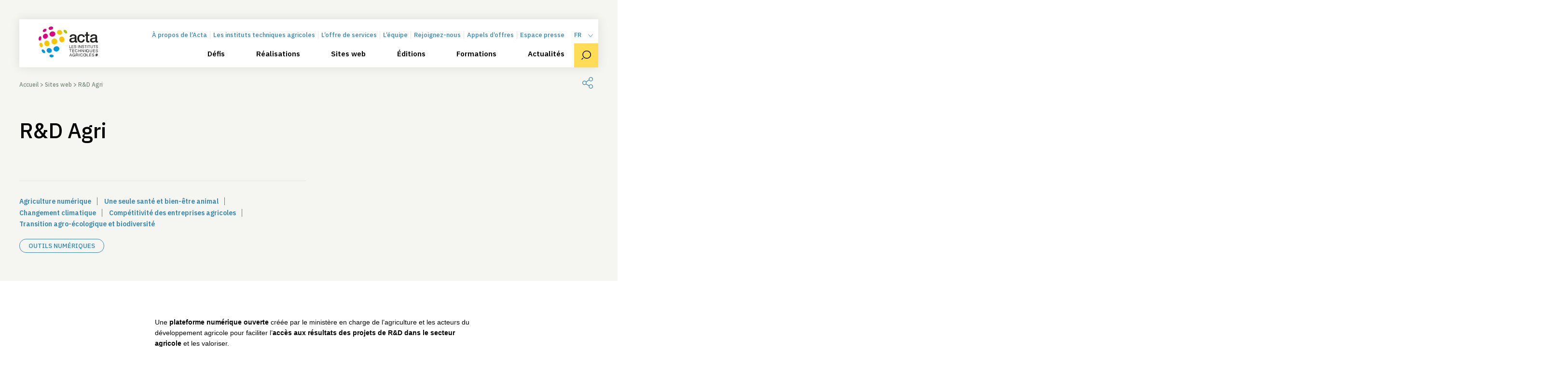

--- FILE ---
content_type: text/html; charset=UTF-8
request_url: https://www.acta.asso.fr/sites/rd-agri/
body_size: 85383
content:
<!DOCTYPE html>
<!--[if lt IE 7]>      <html class="no-js lt-ie9 lt-ie8 lt-ie7"> <![endif]-->
<!--[if IE 7]>         <html class="no-js lt-ie9 lt-ie8"> <![endif]-->
<!--[if IE 8]>         <html class="no-js lt-ie9"> <![endif]-->
<!--[if gt IE 8]><!--> <html lang="fr-FR" class="no-js"> <!--<![endif]-->
<head>
    <meta charset="UTF-8">
    <meta name="viewport" content="width=device-width, initial-scale=1.0">
    <title>R&amp;D Agri | acta</title>
    <link rel="apple-touch-icon" sizes="180x180" href="https://www.acta.asso.fr/wp-content/themes/acta/assets/images/favicons/apple-touch-icon.png">
<link rel="icon" type="image/png" sizes="32x32" href="https://www.acta.asso.fr/wp-content/themes/acta/assets/images/favicons/favicon-32x32.png">
<link rel="icon" type="image/png" sizes="16x16" href="https://www.acta.asso.fr/wp-content/themes/acta/assets/images/favicons/favicon-16x16.png">
<link rel="manifest" href="https://www.acta.asso.fr/wp-content/themes/acta/assets/images/favicons/site.webmanifest">
<link rel="mask-icon" href="https://www.acta.asso.fr/wp-content/themes/acta/assets/images/favicons/safari-pinned-tab.svg" color="#3687b2">
<meta name="msapplication-TileColor" content="#3687b2">
<meta name="theme-color" content="#3687b2">    <link rel="profile" href="http://gmpg.org/xfn/11">
    <link rel="pingback" href="https://www.acta.asso.fr/xmlrpc.php">
    <!--[if lt IE 9]> <script src="https://www.acta.asso.fr/wp-content/themes/acta/assets/js/jquery.backgroundSize.js"></script> <![endif]-->
    <meta name='robots' content='index, follow, max-image-preview:large, max-snippet:-1, max-video-preview:-1' />

<!-- Google Tag Manager for WordPress by gtm4wp.com -->
<script data-cfasync="false" data-pagespeed-no-defer>
	var gtm4wp_datalayer_name = "dataLayer";
	var dataLayer = dataLayer || [];
</script>
<!-- End Google Tag Manager for WordPress by gtm4wp.com -->
	<!-- This site is optimized with the Yoast SEO plugin v26.7 - https://yoast.com/wordpress/plugins/seo/ -->
	<link rel="canonical" href="https://www.acta.asso.fr/sites/rd-agri/" />
	<meta property="og:locale" content="fr_FR" />
	<meta property="og:type" content="article" />
	<meta property="og:title" content="R&amp;D Agri | acta" />
	<meta property="og:description" content="Une plateforme numérique ouverte créée par le ministère en charge de l’agriculture et les acteurs du développement agricole pour faciliter l&rsquo;accès aux résultats des projets de R&amp;D dans le secteur agricole et les valoriser. Elle propose un accès centralisé aux documents et aux jeux de données issus de ces projets, avec des fonctionnalités de recherche. Son [&hellip;]" />
	<meta property="og:url" content="https://www.acta.asso.fr/sites/rd-agri/" />
	<meta property="og:site_name" content="acta" />
	<meta property="article:modified_time" content="2023-06-13T12:21:51+00:00" />
	<meta name="twitter:card" content="summary_large_image" />
	<meta name="twitter:label1" content="Durée de lecture estimée" />
	<meta name="twitter:data1" content="1 minute" />
	<script type="application/ld+json" class="yoast-schema-graph">{"@context":"https://schema.org","@graph":[{"@type":"WebPage","@id":"https://www.acta.asso.fr/sites/rd-agri/","url":"https://www.acta.asso.fr/sites/rd-agri/","name":"R&D Agri | acta","isPartOf":{"@id":"https://www.acta.asso.fr/#website"},"datePublished":"2022-02-24T10:50:22+00:00","dateModified":"2023-06-13T12:21:51+00:00","breadcrumb":{"@id":"https://www.acta.asso.fr/sites/rd-agri/#breadcrumb"},"inLanguage":"fr-FR","potentialAction":[{"@type":"ReadAction","target":["https://www.acta.asso.fr/sites/rd-agri/"]}]},{"@type":"BreadcrumbList","@id":"https://www.acta.asso.fr/sites/rd-agri/#breadcrumb","itemListElement":[{"@type":"ListItem","position":1,"name":"Accueil","item":"https://www.acta.asso.fr/"},{"@type":"ListItem","position":2,"name":"Sites web","item":"https://www.acta.asso.fr/sites-web/"},{"@type":"ListItem","position":3,"name":"R&#038;D Agri"}]},{"@type":"WebSite","@id":"https://www.acta.asso.fr/#website","url":"https://www.acta.asso.fr/","name":"acta","description":"Connecter les hommes  et les savoirs pour accélérer l’émergence de l’innovation agricole","publisher":{"@id":"https://www.acta.asso.fr/#organization"},"potentialAction":[{"@type":"SearchAction","target":{"@type":"EntryPoint","urlTemplate":"https://www.acta.asso.fr/?s={search_term_string}"},"query-input":{"@type":"PropertyValueSpecification","valueRequired":true,"valueName":"search_term_string"}}],"inLanguage":"fr-FR"},{"@type":"Organization","@id":"https://www.acta.asso.fr/#organization","name":"Acta Les Instituts Techniques Agricoles","url":"https://www.acta.asso.fr/","logo":{"@type":"ImageObject","inLanguage":"fr-FR","@id":"https://www.acta.asso.fr/#/schema/logo/image/","url":"https://www.acta.asso.fr/wp-content/uploads/2022/03/telechargement.png","contentUrl":"https://www.acta.asso.fr/wp-content/uploads/2022/03/telechargement.png","width":310,"height":163,"caption":"Acta Les Instituts Techniques Agricoles"},"image":{"@id":"https://www.acta.asso.fr/#/schema/logo/image/"}}]}</script>
	<!-- / Yoast SEO plugin. -->


<link rel='dns-prefetch' href='//fonts.googleapis.com' />
<link rel="alternate" title="oEmbed (JSON)" type="application/json+oembed" href="https://www.acta.asso.fr/wp-json/oembed/1.0/embed?url=https%3A%2F%2Fwww.acta.asso.fr%2Fsites%2Frd-agri%2F" />
<link rel="alternate" title="oEmbed (XML)" type="text/xml+oembed" href="https://www.acta.asso.fr/wp-json/oembed/1.0/embed?url=https%3A%2F%2Fwww.acta.asso.fr%2Fsites%2Frd-agri%2F&#038;format=xml" />
<style id='wp-img-auto-sizes-contain-inline-css' type='text/css'>
img:is([sizes=auto i],[sizes^="auto," i]){contain-intrinsic-size:3000px 1500px}
/*# sourceURL=wp-img-auto-sizes-contain-inline-css */
</style>
<style id='classic-theme-styles-inline-css' type='text/css'>
/*! This file is auto-generated */
.wp-block-button__link{color:#fff;background-color:#32373c;border-radius:9999px;box-shadow:none;text-decoration:none;padding:calc(.667em + 2px) calc(1.333em + 2px);font-size:1.125em}.wp-block-file__button{background:#32373c;color:#fff;text-decoration:none}
/*# sourceURL=/wp-includes/css/classic-themes.min.css */
</style>
<link rel='stylesheet' id='wpml-legacy-horizontal-list-0-css' href='https://www.acta.asso.fr/wp-content/plugins/sitepress-multilingual-cms/templates/language-switchers/legacy-list-horizontal/style.min.css?ver=1' type='text/css' media='all' />
<link rel='stylesheet' id='wpml-menu-item-0-css' href='https://www.acta.asso.fr/wp-content/plugins/sitepress-multilingual-cms/templates/language-switchers/menu-item/style.min.css?ver=1' type='text/css' media='all' />
<style id='wpml-menu-item-0-inline-css' type='text/css'>
.wpml-ls-slot-83, .wpml-ls-slot-83 a, .wpml-ls-slot-83 a:visited{color:#000000;}.wpml-ls-slot-83:hover, .wpml-ls-slot-83:hover a, .wpml-ls-slot-83 a:hover{color:#000000;}.wpml-ls-slot-83.wpml-ls-current-language, .wpml-ls-slot-83.wpml-ls-current-language a, .wpml-ls-slot-83.wpml-ls-current-language a:visited{color:#000000;}.wpml-ls-slot-83.wpml-ls-current-language:hover, .wpml-ls-slot-83.wpml-ls-current-language:hover a, .wpml-ls-slot-83.wpml-ls-current-language a:hover{color:#dd3333;}.wpml-ls-slot-83.wpml-ls-current-language .wpml-ls-slot-83, .wpml-ls-slot-83.wpml-ls-current-language .wpml-ls-slot-83 a, .wpml-ls-slot-83.wpml-ls-current-language .wpml-ls-slot-83 a:visited{color:#000000;}.wpml-ls-slot-83.wpml-ls-current-language .wpml-ls-slot-83:hover, .wpml-ls-slot-83.wpml-ls-current-language .wpml-ls-slot-83:hover a, .wpml-ls-slot-83.wpml-ls-current-language .wpml-ls-slot-83 a:hover {color:#000000;}
.wpml-ls-slot-4.wpml-ls-current-language:hover, .wpml-ls-slot-4.wpml-ls-current-language:hover a, .wpml-ls-slot-4.wpml-ls-current-language a:hover{color:#dd0000;}
/*# sourceURL=wpml-menu-item-0-inline-css */
</style>
<link rel='stylesheet' id='acta-wp_bakery-style-css' href='https://www.acta.asso.fr/wp-content/themes/acta/assets/css/wp_bakery.css?ver=1.0.34' type='text/css' media='screen' />
<link rel='stylesheet' id='acta-webfonts-css' href='https://fonts.googleapis.com/css2?family=IBM+Plex+Sans:wght@300;400;500;600&#038;display=swap' type='text/css' media='all' />
<link rel='stylesheet' id='acta-style-css' href='https://www.acta.asso.fr/wp-content/themes/acta/assets/css/style.css?ver=1.0.34' type='text/css' media='screen' />
<link rel='stylesheet' id='sib-front-css-css' href='https://www.acta.asso.fr/wp-content/plugins/mailin/css/mailin-front.css?ver=6.9' type='text/css' media='all' />
<script type="text/javascript" id="wpml-cookie-js-extra">
/* <![CDATA[ */
var wpml_cookies = {"wp-wpml_current_language":{"value":"fr","expires":1,"path":"/"}};
var wpml_cookies = {"wp-wpml_current_language":{"value":"fr","expires":1,"path":"/"}};
//# sourceURL=wpml-cookie-js-extra
/* ]]> */
</script>
<script type="text/javascript" src="https://www.acta.asso.fr/wp-content/plugins/sitepress-multilingual-cms/res/js/cookies/language-cookie.js?ver=484900" id="wpml-cookie-js" defer="defer" data-wp-strategy="defer"></script>
<script type="text/javascript" src="https://www.acta.asso.fr/wp-includes/js/jquery/jquery.min.js?ver=3.7.1" id="jquery-core-js"></script>
<script type="text/javascript" src="https://www.acta.asso.fr/wp-includes/js/jquery/jquery-migrate.min.js?ver=3.4.1" id="jquery-migrate-js"></script>
<script type="text/javascript" src="https://www.acta.asso.fr/wp-content/themes/acta/assets/js/custom-form-elements.min.js?ver=1.101" id="custom-form-elements-script-js"></script>
<script type="text/javascript" id="sib-front-js-js-extra">
/* <![CDATA[ */
var sibErrMsg = {"invalidMail":"Veuillez entrer une adresse e-mail valide.","requiredField":"Veuillez compl\u00e9ter les champs obligatoires.","invalidDateFormat":"Veuillez entrer une date valide.","invalidSMSFormat":"Veuillez entrer une num\u00e9ro de t\u00e9l\u00e9phone valide."};
var ajax_sib_front_object = {"ajax_url":"https://www.acta.asso.fr/wp-admin/admin-ajax.php","ajax_nonce":"8356db5fb3","flag_url":"https://www.acta.asso.fr/wp-content/plugins/mailin/img/flags/"};
//# sourceURL=sib-front-js-js-extra
/* ]]> */
</script>
<script type="text/javascript" src="https://www.acta.asso.fr/wp-content/plugins/mailin/js/mailin-front.js?ver=1762160831" id="sib-front-js-js"></script>
<script></script><link rel="https://api.w.org/" href="https://www.acta.asso.fr/wp-json/" /><link rel="EditURI" type="application/rsd+xml" title="RSD" href="https://www.acta.asso.fr/xmlrpc.php?rsd" />
<link rel='shortlink' href='https://www.acta.asso.fr/?p=2188' />
<meta name="generator" content="WPML ver:4.8.4 stt:1,4;" />

<!-- Google Tag Manager for WordPress by gtm4wp.com -->
<!-- GTM Container placement set to automatic -->
<script data-cfasync="false" data-pagespeed-no-defer type="text/javascript">
	var dataLayer_content = {"pagePostType":"website","pagePostType2":"single-website","pagePostAuthor":"AnaisA"};
	dataLayer.push( dataLayer_content );
</script>
<script data-cfasync="false" data-pagespeed-no-defer type="text/javascript">
(function(w,d,s,l,i){w[l]=w[l]||[];w[l].push({'gtm.start':
new Date().getTime(),event:'gtm.js'});var f=d.getElementsByTagName(s)[0],
j=d.createElement(s),dl=l!='dataLayer'?'&l='+l:'';j.async=true;j.src=
'//www.googletagmanager.com/gtm.js?id='+i+dl;f.parentNode.insertBefore(j,f);
})(window,document,'script','dataLayer','GTM-NFL9QNC');
</script>
<!-- End Google Tag Manager for WordPress by gtm4wp.com --><meta name="generator" content="Powered by WPBakery Page Builder - drag and drop page builder for WordPress."/>
<style></style>		<style type="text/css" id="wp-custom-css">
			ul.menu>.wpml-ls-item, #header ul.menu>.wpml-ls-menu-item { 
		position: relative;
    display: block !important;
}		</style>
		<noscript><style> .wpb_animate_when_almost_visible { opacity: 1; }</style></noscript>    <script type="text/javascript">
var acta_current_size = 'desktop',
    WindowW = 0,
    WindowH = 0;
</script>    <style id='global-styles-inline-css' type='text/css'>
:root{--wp--preset--aspect-ratio--square: 1;--wp--preset--aspect-ratio--4-3: 4/3;--wp--preset--aspect-ratio--3-4: 3/4;--wp--preset--aspect-ratio--3-2: 3/2;--wp--preset--aspect-ratio--2-3: 2/3;--wp--preset--aspect-ratio--16-9: 16/9;--wp--preset--aspect-ratio--9-16: 9/16;--wp--preset--color--black: #000000;--wp--preset--color--cyan-bluish-gray: #abb8c3;--wp--preset--color--white: #ffffff;--wp--preset--color--pale-pink: #f78da7;--wp--preset--color--vivid-red: #cf2e2e;--wp--preset--color--luminous-vivid-orange: #ff6900;--wp--preset--color--luminous-vivid-amber: #fcb900;--wp--preset--color--light-green-cyan: #7bdcb5;--wp--preset--color--vivid-green-cyan: #00d084;--wp--preset--color--pale-cyan-blue: #8ed1fc;--wp--preset--color--vivid-cyan-blue: #0693e3;--wp--preset--color--vivid-purple: #9b51e0;--wp--preset--gradient--vivid-cyan-blue-to-vivid-purple: linear-gradient(135deg,rgb(6,147,227) 0%,rgb(155,81,224) 100%);--wp--preset--gradient--light-green-cyan-to-vivid-green-cyan: linear-gradient(135deg,rgb(122,220,180) 0%,rgb(0,208,130) 100%);--wp--preset--gradient--luminous-vivid-amber-to-luminous-vivid-orange: linear-gradient(135deg,rgb(252,185,0) 0%,rgb(255,105,0) 100%);--wp--preset--gradient--luminous-vivid-orange-to-vivid-red: linear-gradient(135deg,rgb(255,105,0) 0%,rgb(207,46,46) 100%);--wp--preset--gradient--very-light-gray-to-cyan-bluish-gray: linear-gradient(135deg,rgb(238,238,238) 0%,rgb(169,184,195) 100%);--wp--preset--gradient--cool-to-warm-spectrum: linear-gradient(135deg,rgb(74,234,220) 0%,rgb(151,120,209) 20%,rgb(207,42,186) 40%,rgb(238,44,130) 60%,rgb(251,105,98) 80%,rgb(254,248,76) 100%);--wp--preset--gradient--blush-light-purple: linear-gradient(135deg,rgb(255,206,236) 0%,rgb(152,150,240) 100%);--wp--preset--gradient--blush-bordeaux: linear-gradient(135deg,rgb(254,205,165) 0%,rgb(254,45,45) 50%,rgb(107,0,62) 100%);--wp--preset--gradient--luminous-dusk: linear-gradient(135deg,rgb(255,203,112) 0%,rgb(199,81,192) 50%,rgb(65,88,208) 100%);--wp--preset--gradient--pale-ocean: linear-gradient(135deg,rgb(255,245,203) 0%,rgb(182,227,212) 50%,rgb(51,167,181) 100%);--wp--preset--gradient--electric-grass: linear-gradient(135deg,rgb(202,248,128) 0%,rgb(113,206,126) 100%);--wp--preset--gradient--midnight: linear-gradient(135deg,rgb(2,3,129) 0%,rgb(40,116,252) 100%);--wp--preset--font-size--small: 13px;--wp--preset--font-size--medium: 20px;--wp--preset--font-size--large: 36px;--wp--preset--font-size--x-large: 42px;--wp--preset--spacing--20: 0.44rem;--wp--preset--spacing--30: 0.67rem;--wp--preset--spacing--40: 1rem;--wp--preset--spacing--50: 1.5rem;--wp--preset--spacing--60: 2.25rem;--wp--preset--spacing--70: 3.38rem;--wp--preset--spacing--80: 5.06rem;--wp--preset--shadow--natural: 6px 6px 9px rgba(0, 0, 0, 0.2);--wp--preset--shadow--deep: 12px 12px 50px rgba(0, 0, 0, 0.4);--wp--preset--shadow--sharp: 6px 6px 0px rgba(0, 0, 0, 0.2);--wp--preset--shadow--outlined: 6px 6px 0px -3px rgb(255, 255, 255), 6px 6px rgb(0, 0, 0);--wp--preset--shadow--crisp: 6px 6px 0px rgb(0, 0, 0);}:where(.is-layout-flex){gap: 0.5em;}:where(.is-layout-grid){gap: 0.5em;}body .is-layout-flex{display: flex;}.is-layout-flex{flex-wrap: wrap;align-items: center;}.is-layout-flex > :is(*, div){margin: 0;}body .is-layout-grid{display: grid;}.is-layout-grid > :is(*, div){margin: 0;}:where(.wp-block-columns.is-layout-flex){gap: 2em;}:where(.wp-block-columns.is-layout-grid){gap: 2em;}:where(.wp-block-post-template.is-layout-flex){gap: 1.25em;}:where(.wp-block-post-template.is-layout-grid){gap: 1.25em;}.has-black-color{color: var(--wp--preset--color--black) !important;}.has-cyan-bluish-gray-color{color: var(--wp--preset--color--cyan-bluish-gray) !important;}.has-white-color{color: var(--wp--preset--color--white) !important;}.has-pale-pink-color{color: var(--wp--preset--color--pale-pink) !important;}.has-vivid-red-color{color: var(--wp--preset--color--vivid-red) !important;}.has-luminous-vivid-orange-color{color: var(--wp--preset--color--luminous-vivid-orange) !important;}.has-luminous-vivid-amber-color{color: var(--wp--preset--color--luminous-vivid-amber) !important;}.has-light-green-cyan-color{color: var(--wp--preset--color--light-green-cyan) !important;}.has-vivid-green-cyan-color{color: var(--wp--preset--color--vivid-green-cyan) !important;}.has-pale-cyan-blue-color{color: var(--wp--preset--color--pale-cyan-blue) !important;}.has-vivid-cyan-blue-color{color: var(--wp--preset--color--vivid-cyan-blue) !important;}.has-vivid-purple-color{color: var(--wp--preset--color--vivid-purple) !important;}.has-black-background-color{background-color: var(--wp--preset--color--black) !important;}.has-cyan-bluish-gray-background-color{background-color: var(--wp--preset--color--cyan-bluish-gray) !important;}.has-white-background-color{background-color: var(--wp--preset--color--white) !important;}.has-pale-pink-background-color{background-color: var(--wp--preset--color--pale-pink) !important;}.has-vivid-red-background-color{background-color: var(--wp--preset--color--vivid-red) !important;}.has-luminous-vivid-orange-background-color{background-color: var(--wp--preset--color--luminous-vivid-orange) !important;}.has-luminous-vivid-amber-background-color{background-color: var(--wp--preset--color--luminous-vivid-amber) !important;}.has-light-green-cyan-background-color{background-color: var(--wp--preset--color--light-green-cyan) !important;}.has-vivid-green-cyan-background-color{background-color: var(--wp--preset--color--vivid-green-cyan) !important;}.has-pale-cyan-blue-background-color{background-color: var(--wp--preset--color--pale-cyan-blue) !important;}.has-vivid-cyan-blue-background-color{background-color: var(--wp--preset--color--vivid-cyan-blue) !important;}.has-vivid-purple-background-color{background-color: var(--wp--preset--color--vivid-purple) !important;}.has-black-border-color{border-color: var(--wp--preset--color--black) !important;}.has-cyan-bluish-gray-border-color{border-color: var(--wp--preset--color--cyan-bluish-gray) !important;}.has-white-border-color{border-color: var(--wp--preset--color--white) !important;}.has-pale-pink-border-color{border-color: var(--wp--preset--color--pale-pink) !important;}.has-vivid-red-border-color{border-color: var(--wp--preset--color--vivid-red) !important;}.has-luminous-vivid-orange-border-color{border-color: var(--wp--preset--color--luminous-vivid-orange) !important;}.has-luminous-vivid-amber-border-color{border-color: var(--wp--preset--color--luminous-vivid-amber) !important;}.has-light-green-cyan-border-color{border-color: var(--wp--preset--color--light-green-cyan) !important;}.has-vivid-green-cyan-border-color{border-color: var(--wp--preset--color--vivid-green-cyan) !important;}.has-pale-cyan-blue-border-color{border-color: var(--wp--preset--color--pale-cyan-blue) !important;}.has-vivid-cyan-blue-border-color{border-color: var(--wp--preset--color--vivid-cyan-blue) !important;}.has-vivid-purple-border-color{border-color: var(--wp--preset--color--vivid-purple) !important;}.has-vivid-cyan-blue-to-vivid-purple-gradient-background{background: var(--wp--preset--gradient--vivid-cyan-blue-to-vivid-purple) !important;}.has-light-green-cyan-to-vivid-green-cyan-gradient-background{background: var(--wp--preset--gradient--light-green-cyan-to-vivid-green-cyan) !important;}.has-luminous-vivid-amber-to-luminous-vivid-orange-gradient-background{background: var(--wp--preset--gradient--luminous-vivid-amber-to-luminous-vivid-orange) !important;}.has-luminous-vivid-orange-to-vivid-red-gradient-background{background: var(--wp--preset--gradient--luminous-vivid-orange-to-vivid-red) !important;}.has-very-light-gray-to-cyan-bluish-gray-gradient-background{background: var(--wp--preset--gradient--very-light-gray-to-cyan-bluish-gray) !important;}.has-cool-to-warm-spectrum-gradient-background{background: var(--wp--preset--gradient--cool-to-warm-spectrum) !important;}.has-blush-light-purple-gradient-background{background: var(--wp--preset--gradient--blush-light-purple) !important;}.has-blush-bordeaux-gradient-background{background: var(--wp--preset--gradient--blush-bordeaux) !important;}.has-luminous-dusk-gradient-background{background: var(--wp--preset--gradient--luminous-dusk) !important;}.has-pale-ocean-gradient-background{background: var(--wp--preset--gradient--pale-ocean) !important;}.has-electric-grass-gradient-background{background: var(--wp--preset--gradient--electric-grass) !important;}.has-midnight-gradient-background{background: var(--wp--preset--gradient--midnight) !important;}.has-small-font-size{font-size: var(--wp--preset--font-size--small) !important;}.has-medium-font-size{font-size: var(--wp--preset--font-size--medium) !important;}.has-large-font-size{font-size: var(--wp--preset--font-size--large) !important;}.has-x-large-font-size{font-size: var(--wp--preset--font-size--x-large) !important;}
/*# sourceURL=global-styles-inline-css */
</style>
</head>

<body class="wp-singular website-template-default single single-website postid-2188 wp-theme-acta loading lang-fr wpb-js-composer js-comp-ver-7.1 vc_responsive">
    <div id="headerWrapper">
        <div class="pageInner"> 
            <header id="header">
                <div class="row align-items justify-between"> 
                    <div id="headerLeft"> 
                        <a id="mainLogo" class="" href="https://www.acta.asso.fr/" title="" rel="home">
                            <svg xmlns="http://www.w3.org/2000/svg" width="123.386" height="64.053" viewBox="0 0 123.386 64.053"><g transform="translate(-241.758 -141.294)"><g transform="translate(305.744 153.003)"><g transform="translate(0.021)"><path d="M379.1,185.556c0,.891.19,1.241.858,1.241a5,5,0,0,0,.89-.064v2.512a9.091,9.091,0,0,1-2.289.413c-1.463,0-2.512-.508-2.8-2a8.431,8.431,0,0,1-5.692,2c-2.957,0-5.628-1.589-5.628-4.8,0-4.1,3.275-4.77,6.328-5.119,2.608-.477,4.928-.191,4.928-2.321,0-1.876-1.939-2.226-3.4-2.226-2.035,0-3.466.826-3.625,2.608h-3.625c.254-4.23,3.847-5.469,7.473-5.469,3.211,0,6.582,1.3,6.582,4.77Zm-3.625-4.579c-1.113.731-2.862.7-4.452.986-1.558.255-2.957.827-2.957,2.735,0,1.622,2.067,2.1,3.339,2.1,1.59,0,4.07-.827,4.07-3.116Z" transform="translate(-364.437 -167.845)" fill="#1d1d1b"/><path d="M407.959,178.274a3.476,3.476,0,0,0-3.752-3.084c-1.876,0-4.515.986-4.515,5.978,0,2.734,1.208,5.629,4.357,5.629,2.1,0,3.561-1.4,3.911-3.752h3.625c-.668,4.261-3.307,6.613-7.536,6.613-5.151,0-7.982-3.656-7.982-8.489,0-4.961,2.7-8.84,8.108-8.84,3.816,0,7.059,1.908,7.409,5.946Z" transform="translate(-379.564 -167.845)" fill="#1d1d1b"/><path d="M425.868,168.663H428.6v-4.928h3.625v4.928H435.5v2.7h-3.275v8.776c0,1.495.127,2.258,1.749,2.258a6.185,6.185,0,0,0,1.526-.127v2.8c-.795.064-1.558.191-2.353.191-3.784,0-4.484-1.463-4.548-4.2v-9.7h-2.734Z" transform="translate(-393.816 -163.735)" fill="#1d1d1b"/><path d="M461.369,185.556c0,.891.19,1.241.858,1.241a5.005,5.005,0,0,0,.891-.064v2.512a9.091,9.091,0,0,1-2.289.413c-1.463,0-2.512-.508-2.8-2a8.43,8.43,0,0,1-5.692,2c-2.957,0-5.628-1.589-5.628-4.8,0-4.1,3.275-4.77,6.328-5.119,2.608-.477,4.929-.191,4.929-2.321,0-1.876-1.94-2.226-3.4-2.226-2.035,0-3.465.826-3.625,2.608h-3.625c.255-4.23,3.847-5.469,7.472-5.469,3.212,0,6.582,1.3,6.582,4.77Zm-3.625-4.579c-1.113.731-2.862.7-4.452.986-1.559.255-2.957.827-2.957,2.735,0,1.622,2.067,2.1,3.339,2.1,1.59,0,4.07-.827,4.07-3.116Z" transform="translate(-403.784 -167.845)" fill="#1d1d1b"/></g><g transform="translate(0 27.078)"><path d="M364.473,215.9h.769v5.131H368.3v.647h-3.828Z" transform="translate(-364.433 -215.759)" fill="#1d1d1b"/><path d="M373.581,215.9h3.989v.647h-3.22v1.837h3v.648h-3v2h3.245v.647h-4.014Z" transform="translate(-368.789 -215.759)" fill="#1d1d1b"/><path d="M386.581,217.462a1.263,1.263,0,0,0-1.433-1.182c-.647,0-1.294.234-1.294.988,0,.712.922.817,1.853,1.028s1.845.534,1.845,1.666c0,1.23-1.206,1.723-2.258,1.723-1.295,0-2.388-.631-2.388-2.038h.728c0,.97.809,1.392,1.683,1.392.7,0,1.465-.219,1.465-1.052,0-.794-.923-.931-1.845-1.133s-1.853-.47-1.853-1.529c0-1.173,1.044-1.691,2.1-1.691a1.861,1.861,0,0,1,2.128,1.829Z" transform="translate(-373.249 -215.633)" fill="#1d1d1b"/><path d="M398.935,215.9h.769v5.778h-.769Z" transform="translate(-380.914 -215.759)" fill="#1d1d1b"/><path d="M403.357,215.9h.818l3.043,4.685h.016V215.9h.728v5.778h-.842l-3.018-4.637h-.016v4.637h-.728Z" transform="translate(-383.029 -215.759)" fill="#1d1d1b"/><path d="M418.094,217.462a1.263,1.263,0,0,0-1.433-1.182c-.647,0-1.294.234-1.294.988,0,.712.922.817,1.853,1.028s1.844.534,1.844,1.666c0,1.23-1.205,1.723-2.258,1.723-1.294,0-2.387-.631-2.387-2.038h.728c0,.97.809,1.392,1.683,1.392.7,0,1.465-.219,1.465-1.052,0-.794-.923-.931-1.845-1.133s-1.853-.47-1.853-1.529c0-1.173,1.044-1.691,2.1-1.691a1.861,1.861,0,0,1,2.128,1.829Z" transform="translate(-388.32 -215.633)" fill="#1d1d1b"/><path d="M426.339,216.543h-1.926V215.9h4.621v.647h-1.926v5.131h-.768Z" transform="translate(-393.099 -215.759)" fill="#1d1d1b"/><path d="M435.041,215.9h.769v5.778h-.769Z" transform="translate(-398.182 -215.759)" fill="#1d1d1b"/><path d="M440.226,216.543H438.3V215.9h4.621v.647h-1.926v5.131h-.769Z" transform="translate(-399.741 -215.759)" fill="#1d1d1b"/><path d="M453.449,219.586a2.031,2.031,0,0,1-2.274,2.225c-1.489,0-2.371-.687-2.371-2.225V215.9h.769v3.69a1.44,1.44,0,0,0,1.6,1.578,1.39,1.39,0,0,0,1.505-1.578V215.9h.769Z" transform="translate(-404.764 -215.759)" fill="#1d1d1b"/><path d="M461.3,216.543H459.37V215.9h4.621v.647h-1.926v5.131H461.3Z" transform="translate(-409.817 -215.759)" fill="#1d1d1b"/><path d="M472.975,217.462a1.263,1.263,0,0,0-1.432-1.182c-.647,0-1.295.234-1.295.988,0,.712.923.817,1.853,1.028s1.845.534,1.845,1.666c0,1.23-1.206,1.723-2.258,1.723-1.294,0-2.387-.631-2.387-2.038h.728c0,.97.809,1.392,1.683,1.392.7,0,1.465-.219,1.465-1.052,0-.794-.922-.931-1.845-1.133s-1.853-.47-1.853-1.529c0-1.173,1.044-1.691,2.1-1.691a1.861,1.861,0,0,1,2.128,1.829Z" transform="translate(-414.567 -215.633)" fill="#1d1d1b"/><path d="M366.384,233.245h-1.926V232.6h4.621v.648h-1.926v5.131h-.768Z" transform="translate(-364.426 -223.747)" fill="#1d1d1b"/><path d="M376.3,232.6h3.99v.648h-3.221v1.837h3v.647h-3v2h3.245v.648H376.3Z" transform="translate(-370.087 -223.747)" fill="#1d1d1b"/><path d="M391.333,234.212a1.523,1.523,0,0,0-1.619-1.23c-1.375,0-1.958,1.133-1.958,2.339,0,1.318.582,2.419,1.966,2.419a1.635,1.635,0,0,0,1.667-1.667h.769a2.352,2.352,0,0,1-2.5,2.314c-1.8,0-2.67-1.327-2.67-3.01a2.741,2.741,0,0,1,2.735-3.042,2.211,2.211,0,0,1,2.379,1.877Z" transform="translate(-375.2 -223.621)" fill="#1d1d1b"/><path d="M400.486,232.6h.769v2.485H404.3V232.6h.769v5.778H404.3V235.73h-3.043v2.647h-.769Z" transform="translate(-381.656 -223.747)" fill="#1d1d1b"/><path d="M413.427,232.6h.817l3.043,4.685h.016V232.6h.728v5.778h-.842l-3.018-4.637h-.016v4.637h-.728Z" transform="translate(-387.845 -223.747)" fill="#1d1d1b"/><path d="M426.461,232.6h.769v5.778h-.769Z" transform="translate(-394.079 -223.747)" fill="#1d1d1b"/><path d="M436.583,238.752l-.882-.712a2.66,2.66,0,0,1-1.384.348,3.039,3.039,0,1,1,2.767-3.027,3.187,3.187,0,0,1-.874,2.3l.761.607Zm-1.7-2.153.769.615a2.617,2.617,0,0,0,.664-1.853c0-1.165-.591-2.379-2-2.379s-2,1.214-2,2.379.591,2.379,2,2.379a1.974,1.974,0,0,0,.8-.161l-.639-.51Z" transform="translate(-396.512 -223.621)" fill="#1d1d1b"/><path d="M450.3,236.288a2.031,2.031,0,0,1-2.274,2.225c-1.489,0-2.371-.688-2.371-2.225V232.6h.769v3.69a1.439,1.439,0,0,0,1.6,1.578,1.39,1.39,0,0,0,1.505-1.578V232.6h.769Z" transform="translate(-403.258 -223.747)" fill="#1d1d1b"/><path d="M458.672,232.6h3.989v.648h-3.22v1.837h3v.647h-3v2h3.245v.648h-4.014Z" transform="translate(-409.483 -223.747)" fill="#1d1d1b"/><path d="M472.944,234.164a1.264,1.264,0,0,0-1.433-1.182c-.647,0-1.294.235-1.294.988,0,.712.922.818,1.853,1.028s1.844.534,1.844,1.667c0,1.23-1.205,1.723-2.257,1.723-1.295,0-2.388-.631-2.388-2.039H470c0,.971.809,1.392,1.683,1.392.7,0,1.465-.218,1.465-1.052,0-.793-.922-.93-1.845-1.133s-1.853-.47-1.853-1.53c0-1.173,1.044-1.691,2.1-1.691a1.862,1.862,0,0,1,2.128,1.829Z" transform="translate(-414.552 -223.621)" fill="#1d1d1b"/><path d="M366.654,249.3h.849l2.258,5.778h-.85l-.631-1.74h-2.444l-.647,1.74H364.4Zm-.575,3.391h1.958L367.075,250h-.016Z" transform="translate(-364.396 -231.735)" fill="#1d1d1b"/><path d="M381.3,254.233a2.263,2.263,0,0,1-1.853.857,2.769,2.769,0,0,1-2.752-2.913c0-1.683.923-3.14,2.752-3.14a2.243,2.243,0,0,1,2.484,1.918h-.769a1.565,1.565,0,0,0-1.715-1.27c-1.4,0-1.983,1.214-1.983,2.452a2.08,2.08,0,0,0,1.983,2.306,1.741,1.741,0,0,0,1.853-1.886H379.46v-.647h2.533v3.042h-.486Z" transform="translate(-370.28 -231.608)" fill="#1d1d1b"/><path d="M390.494,249.3h2.719c1.084,0,1.756.591,1.756,1.514a1.386,1.386,0,0,1-1,1.465v.016c.672.129.809.624.866,1.19a2.955,2.955,0,0,0,.34,1.594h-.858c-.218-.234-.1-.858-.21-1.424-.081-.566-.218-1.044-.963-1.044h-1.877v2.468h-.769Zm2.371,2.662c.72,0,1.335-.186,1.335-1.028a.914.914,0,0,0-1.028-.988h-1.91v2.015Z" transform="translate(-376.877 -231.735)" fill="#1d1d1b"/><path d="M402.659,249.3h.769v5.778h-.769Z" transform="translate(-382.695 -231.735)" fill="#1d1d1b"/><path d="M411.893,250.915a1.523,1.523,0,0,0-1.619-1.23c-1.375,0-1.958,1.133-1.958,2.339,0,1.318.583,2.419,1.966,2.419a1.635,1.635,0,0,0,1.667-1.667h.769a2.353,2.353,0,0,1-2.5,2.314c-1.8,0-2.67-1.326-2.67-3.01a2.741,2.741,0,0,1,2.735-3.043,2.211,2.211,0,0,1,2.379,1.878Z" transform="translate(-385.033 -231.608)" fill="#1d1d1b"/><path d="M422.913,249.037a3.039,3.039,0,1,1-2.767,3.027A2.774,2.774,0,0,1,422.913,249.037Zm0,5.406c1.408,0,2-1.214,2-2.379s-.591-2.379-2-2.379-2,1.214-2,2.379S421.505,254.443,422.913,254.443Z" transform="translate(-391.058 -231.608)" fill="#1d1d1b"/><path d="M434.033,249.3h.769v5.131h3.059v.647h-3.828Z" transform="translate(-397.7 -231.735)" fill="#1d1d1b"/><path d="M444.134,249.3h3.989v.647H444.9v1.837h3v.647h-3v2h3.245v.647h-4.014Z" transform="translate(-402.531 -231.735)" fill="#1d1d1b"/><path d="M458.126,250.866a1.263,1.263,0,0,0-1.433-1.182c-.647,0-1.294.234-1.294.988,0,.712.922.817,1.853,1.028s1.845.534,1.845,1.666c0,1.23-1.205,1.723-2.257,1.723-1.295,0-2.388-.631-2.388-2.038h.728c0,.97.809,1.392,1.683,1.392.7,0,1.465-.219,1.465-1.052,0-.794-.923-.931-1.845-1.133s-1.853-.47-1.853-1.529c0-1.173,1.044-1.692,2.1-1.692a1.861,1.861,0,0,1,2.128,1.829Z" transform="translate(-407.465 -231.608)" fill="#1d1d1b"/></g><g transform="translate(53.724 44.623)"><path d="M472.653,253.481h-1.334l-.214,1.578h-.956l.215-1.578h-.673l-.219,1.578h-.956l.216-1.578h-1.367l.136-.874h1.359l.122-.917h-1.367l.137-.874H469.1l.22-1.556h.956l-.219,1.556h.675l.216-1.556h.956l-.214,1.556h1.345l-.137.874h-1.334l-.125.917h1.347Zm-2.712-1.791-.125.917h.673l.124-.917Z" transform="translate(-467.365 -249.26)" fill="#1d1d1b"/></g></g><g transform="translate(241.758 141.294)"><g transform="translate(26.729 24.951)"><path d="M297.533,189.327a6.131,6.131,0,1,0,7.511,4.333A6.13,6.13,0,0,0,297.533,189.327Z" transform="translate(-292.987 -189.116)" fill="#f8c500"/></g><g transform="translate(30.927 41.143)"><path d="M305.726,220.389c-3.271.876-5.3,3.909-4.53,6.774s4.041,4.484,7.312,3.607,5.3-3.911,4.533-6.781S309,219.513,305.726,220.389Z" transform="translate(-301.033 -220.15)" fill="#0096dc"/></g><g transform="translate(11.945 29.148)"><path d="M275.272,201.856c.877,3.271-.738,6.544-3.6,7.311s-5.9-1.259-6.779-4.529.736-6.547,3.605-7.316S274.4,198.585,275.272,201.856Z" transform="translate(-264.652 -197.16)" fill="#f8c500"/></g><g transform="translate(16.637 44.924)"><path d="M284.212,231.271a6.09,6.09,0,0,0-6.855-3.752,4.438,4.438,0,0,0-3.433,5.936,6.092,6.092,0,0,0,6.862,3.753A4.439,4.439,0,0,0,284.212,231.271Z" transform="translate(-273.645 -227.396)" fill="#0096dc"/></g><g transform="translate(22.442 58.251)"><path d="M293.143,254.937c-.925-1.522-3.473-2.351-5.69-1.852s-3.271,2.137-2.345,3.659,3.474,2.352,5.695,1.853S294.069,256.459,293.143,254.937Z" transform="translate(-284.771 -252.94)" fill="#0096dc"/></g><g transform="translate(42.922 20.849)"><path d="M324.262,188.731c.876,3.271,3.91,5.3,6.774,4.531s4.483-4.043,3.607-7.313-3.911-5.3-6.781-4.533S323.386,185.459,324.262,188.731Z" transform="translate(-324.023 -181.253)" fill="#f8c500"/></g><g transform="translate(20.685)"><path d="M287.066,148.071c-2.6.7-5.1-.2-5.582-2.008s1.229-3.837,3.829-4.533,5.1.2,5.584,2.011S289.665,147.375,287.066,148.071Z" transform="translate(-281.403 -141.294)" fill="#de007e"/></g><g transform="translate(8.643 4.625)"><path d="M266.186,152.384c-.04,1.781-1.832,3.772-4,4.449s-3.9-.215-3.86-2,1.833-3.774,4.007-4.452S266.226,150.6,266.186,152.384Z" transform="translate(-258.323 -150.159)" fill="#de007e"/></g><g transform="translate(1.779 33.685)"><path d="M251.944,209.769c.7,2.6-.2,5.1-2.008,5.582s-3.836-1.23-4.533-3.829.2-5.1,2.011-5.584S251.247,207.169,251.944,209.769Z" transform="translate(-245.167 -205.856)" fill="#f8c500"/></g><g transform="translate(6.346 47.628)"><path d="M260.5,235.7c1.281,2.108,1.03,4.161-.558,4.587s-3.917-.937-5.2-3.045-1.032-4.163.56-4.589S259.214,233.6,260.5,235.7Z" transform="translate(-253.921 -232.58)" fill="#0096dc"/></g><g transform="translate(22.628 10.166)"><path d="M292.6,171.4c-3.272.876-6.545-.738-7.312-3.6s1.258-5.9,4.529-6.78,6.546.737,7.317,3.606S295.872,170.523,292.6,171.4Z" transform="translate(-285.126 -160.778)" fill="#de007e"/></g><g transform="translate(9.016 14.887)"><path d="M269.127,173.511a6.09,6.09,0,0,1-4.061,6.677,4.439,4.439,0,0,1-5.941-3.425,6.092,6.092,0,0,1,4.065-6.68A4.439,4.439,0,0,1,269.127,173.511Z" transform="translate(-259.037 -169.826)" fill="#de007e"/></g><g transform="translate(38.241 7.309)"><path d="M315.331,161.363a6.089,6.089,0,0,0,6.855,3.752,4.439,4.439,0,0,0,3.433-5.936,6.093,6.093,0,0,0-6.862-3.752A4.438,4.438,0,0,0,315.331,161.363Z" transform="translate(-315.051 -155.303)" fill="#f8c500"/></g><g transform="translate(0 20.261)"><path d="M247.515,183.886c.055-2.466-1.189-4.119-2.776-3.693s-2.923,2.769-2.979,5.235,1.188,4.121,2.78,3.695S247.46,186.352,247.515,183.886Z" transform="translate(-241.758 -180.126)" fill="#de007e"/></g><g transform="translate(51.987 6.75)"><path d="M342.216,158.9c-1.281-2.108-1.031-4.162.557-4.587s3.917.937,5.2,3.045,1.031,4.163-.56,4.589S343.5,161,342.216,158.9Z" transform="translate(-341.397 -154.23)" fill="#a9c313"/></g></g></g></svg>                        </a>
                    </div>
                    <div id="headerCenter"> 
                        <div id="headerTop">
                            <div id="secondaryMenuWrapper">
                                <ul id="secondaryMenu" class="menu secondaryMenu">
                                    <li id="menu-item-12029" class="menu-item menu-item-type-post_type menu-item-object-page menu-item-12029"><a href="https://www.acta.asso.fr/a-propos-de-lacta-2/">À propos de l’Acta</a></li>
<li id="menu-item-49" class="menu-item menu-item-type-post_type menu-item-object-page menu-item-49"><a href="https://www.acta.asso.fr/le-reseau/">Les instituts techniques agricoles</a></li>
<li id="menu-item-48" class="menu-item menu-item-type-post_type menu-item-object-page menu-item-48"><a href="https://www.acta.asso.fr/loffre-de-services/">L’offre de services</a></li>
<li id="menu-item-47" class="menu-item menu-item-type-post_type menu-item-object-page menu-item-47"><a href="https://www.acta.asso.fr/lequipe/">L’équipe</a></li>
<li id="menu-item-46" class="menu-item menu-item-type-post_type menu-item-object-page menu-item-46"><a href="https://www.acta.asso.fr/rejoignez-nous/">Rejoignez-nous</a></li>
<li id="menu-item-17326" class="menu-item menu-item-type-post_type menu-item-object-page menu-item-17326"><a href="https://www.acta.asso.fr/appels-doffres/">Appels d’offres</a></li>
<li id="menu-item-591" class="menu-item menu-item-type-post_type menu-item-object-page menu-item-591"><a href="https://www.acta.asso.fr/espace-presse/">Espace presse</a></li>
                                </ul>
                            </div>
                        </div>
                        <div id="headerMain">
                            <div id="primaryMenuWrapper">
                                <ul id="primaryMenu" class="menu">
                                    <li id="menu-item-45" class="menu-item menu-item-type-post_type menu-item-object-page menu-item-has-children menu-item-45"><a href="https://www.acta.asso.fr/defis/">Défis</a>
<ul class="sub-menu">
	<li id="menu-item-1307" class="menu-item menu-item-type-post_type menu-item-object-challenge menu-item-1307"><a href="https://www.acta.asso.fr/defis/changement-climatique/">Changement climatique</a></li>
	<li id="menu-item-1308" class="menu-item menu-item-type-post_type menu-item-object-challenge menu-item-1308"><a href="https://www.acta.asso.fr/defis/competitivite-des-entreprises-agricoles/">Compétitivité des entreprises agricoles</a></li>
	<li id="menu-item-1309" class="menu-item menu-item-type-post_type menu-item-object-challenge menu-item-1309"><a href="https://www.acta.asso.fr/defis/lagriculture-numerique/">Agriculture numérique</a></li>
	<li id="menu-item-1310" class="menu-item menu-item-type-post_type menu-item-object-challenge menu-item-1310"><a href="https://www.acta.asso.fr/defis/transition-agroecologique-et-biodiversite/">Transition agro-écologique  et biodiversité</a></li>
	<li id="menu-item-1311" class="menu-item menu-item-type-post_type menu-item-object-challenge menu-item-1311"><a href="https://www.acta.asso.fr/defis/une-seule-sante-et-bien-etre-animal/">Une seule santé et bien-être animal</a></li>
	<li id="menu-item-1402" class="border menu-item menu-item-type-post_type menu-item-object-page menu-item-1402"><a href="https://www.acta.asso.fr/notre-impact/">Notre impact</a></li>
</ul>
</li>
<li id="menu-item-44" class="menu-item menu-item-type-post_type menu-item-object-page menu-item-44"><a href="https://www.acta.asso.fr/realisations/">Réalisations</a></li>
<li id="menu-item-40" class="menu-item menu-item-type-post_type menu-item-object-page menu-item-40"><a href="https://www.acta.asso.fr/sites-web/">Sites web</a></li>
<li id="menu-item-43" class="menu-item menu-item-type-post_type menu-item-object-page menu-item-43"><a href="https://www.acta.asso.fr/editions/">Éditions</a></li>
<li id="menu-item-15365" class="menu-item menu-item-type-custom menu-item-object-custom menu-item-15365"><a href="https://www.acta.asso.fr/formations/">Formations</a></li>
<li id="menu-item-41" class="menu-item menu-item-type-post_type menu-item-object-page menu-item-41"><a href="https://www.acta.asso.fr/actualites/">Actualités</a></li>
                                </ul>
                            </div>
                            <div class="clear"></div>
                        </div>
                    </div>
                    <div id="headerRight">
                        <ul id="rightMenu" class="menu secondaryMenu">
                            <li id="menu-item-wpml-ls-83-fr" class="menu-item wpml-ls-slot-83 wpml-ls-item wpml-ls-item-fr wpml-ls-current-language wpml-ls-menu-item wpml-ls-last-item menu-item-type-wpml_ls_menu_item menu-item-object-wpml_ls_menu_item menu-item-has-children menu-item-wpml-ls-83-fr"><a href="https://www.acta.asso.fr/sites/rd-agri/" role="menuitem"><span class="wpml-ls-native" lang="fr">FR</span></a>
<ul class="sub-menu">
	<li id="menu-item-wpml-ls-83-en" class="menu-item wpml-ls-slot-83 wpml-ls-item wpml-ls-item-en wpml-ls-menu-item wpml-ls-first-item menu-item-type-wpml_ls_menu_item menu-item-object-wpml_ls_menu_item menu-item-wpml-ls-83-en"><a href="https://www.acta.asso.fr/en/" title="Passer à EN(EN)" aria-label="Passer à EN(EN)" role="menuitem"><span class="wpml-ls-native" lang="en">EN</span></a></li>
</ul>
</li>
                        </ul>
                        <a href="javascript:;" class="goSearch dOnly"><svg xmlns="http://www.w3.org/2000/svg" width="19.439" height="19.539" viewBox="0 0 19.439 19.539"><g transform="translate(-19.056 -13.891)"><g transform="translate(19.597 13.891)"><path d="M8.643,1.5a7.168,7.168,0,1,0,7.143,7.168A7.164,7.164,0,0,0,8.643,1.5m0-1.5A8.668,8.668,0,1,1,0,8.668,8.656,8.656,0,0,1,8.643,0Z" transform="translate(1.611)"/><path d="M.542,3.886-.542,2.849,2.68-.518,3.764.518Z" transform="translate(0 15.652)"/></g></g></svg></a>
                    </div>
                </div>
                <form role="search" method="get" class="searchForm" action="https://www.acta.asso.fr/">
    <input type="search" id="search" autocomplete="off" placeholder="Recherche" value="" name="s" />
    <button type="submit" class="pictoButton searchButton"><svg xmlns="http://www.w3.org/2000/svg" width="19.439" height="19.539" viewBox="0 0 19.439 19.539"><g transform="translate(-19.056 -13.891)"><g transform="translate(19.597 13.891)"><path d="M8.643,1.5a7.168,7.168,0,1,0,7.143,7.168A7.164,7.164,0,0,0,8.643,1.5m0-1.5A8.668,8.668,0,1,1,0,8.668,8.656,8.656,0,0,1,8.643,0Z" transform="translate(1.611)"/><path d="M.542,3.886-.542,2.849,2.68-.518,3.764.518Z" transform="translate(0 15.652)"/></g></g></svg></button>
</form>
            </header>
        </div>
    </div>
        <a id="respMenuButton" href="javascript:;"><i><span></span></i></a>
    <div id="respMenuWrapper"></div>
        <div id="mainContent" role="main">
        <script>var posts_count = {}; </script>    <header class="pageHeader stdHeader singleHeader">
        <div class="pageInner row justify-between">
            <div class="headerLeft col-s-12">
                <div id="breadcrumbs"><span><span><a href="https://www.acta.asso.fr/">Accueil</a></span> &gt; <span><a href="https://www.acta.asso.fr/sites-web/">Sites web</a></span> &gt; <span class="breadcrumb_last" aria-current="page">R&#038;D Agri</span></span></div>                                                <h1></span> R&D Agri</h1>
                                                <div class="espace30"></div>
                <div class="taxos">
                    <ul class="inlineBlockList topicsList challenges">
        <li>
        <a href="https://www.acta.asso.fr/defis/lagriculture-numerique/">Agriculture numérique</a>
    </li>
        <li>
        <a href="https://www.acta.asso.fr/defis/une-seule-sante-et-bien-etre-animal/">Une seule santé et bien-être animal</a>
    </li>
        <li>
        <a href="https://www.acta.asso.fr/defis/changement-climatique/">Changement climatique</a>
    </li>
        <li>
        <a href="https://www.acta.asso.fr/defis/competitivite-des-entreprises-agricoles/">Compétitivité des entreprises agricoles</a>
    </li>
        <li>
        <a href="https://www.acta.asso.fr/defis/transition-agroecologique-et-biodiversite/">Transition agro-écologique  et biodiversité</a>
    </li>
    </ul><div class="espace20"></div>                    <ul class="inlineBlockList topicsList">
        <li>
        <a href="https://www.acta.asso.fr/thematiques/outils-numeriques/" class="button blue uppercase">Outils numériques</a>
    </li>
    </ul>                </div>            </div>
            <div class="headerCenter col-s-12 self-center">
                                <div class="socialsShareWrapper">
    <a href="javascript:;" class="open" title="Partager cette page"><svg xmlns="http://www.w3.org/2000/svg" width="22.048" height="23.594" viewBox="0 0 22.048 23.594"><g transform="translate(-1050.35 -340.35)"><g transform="translate(338.486 -157.797)"><path d="M3.716-.65A4.366,4.366,0,1,1-.65,3.716,4.371,4.371,0,0,1,3.716-.65Zm0,7.431A3.066,3.066,0,1,0,.65,3.716,3.069,3.069,0,0,0,3.716,6.781Z" transform="translate(725.831 498.797)" fill="#3687b2"/><path d="M3.716-.65A4.366,4.366,0,1,1-.65,3.716,4.371,4.371,0,0,1,3.716-.65Zm0,7.431A3.066,3.066,0,1,0,.65,3.716,3.069,3.069,0,0,0,3.716,6.781Z" transform="translate(725.831 513.66)" fill="#3687b2"/><path d="M3.716-.65A4.366,4.366,0,1,1-.65,3.716,4.371,4.371,0,0,1,3.716-.65Zm0,7.431A3.066,3.066,0,1,0,.65,3.716,3.069,3.069,0,0,0,3.716,6.781Z" transform="translate(712.514 506.229)" fill="#3687b2"/><path d="M.358,4.716-.358,3.631,5.965-.542,6.681.542Z" transform="translate(719.507 504.021)" fill="#3687b2"/><path d="M6.882,4.007-.28.587.28-.587,7.443,2.834Z" transform="translate(719.012 512.402)" fill="#3687b2"/></g></g></svg></i></a>
    <ul class="socials socialShare">
    <li><a class="facebook" href="https://www.facebook.com/sharer/sharer.php?u=https://www.acta.asso.fr/sites/rd-agri/" title="Partager sur Facebook" target="_blank"><svg xmlns="http://www.w3.org/2000/svg" width="31.444" height="31.444" viewBox="0 0 31.444 31.444"><g transform="translate(0 0)"><g transform="translate(0 0)"><g fill="none" stroke="#fff" stroke-width="1"><ellipse cx="15.722" cy="15.722" rx="15.722" ry="15.722" stroke="none"/><ellipse cx="15.722" cy="15.722" rx="15.222" ry="15.222" fill="none"/></g></g><path d="M235.5-30.332h1.382v-1.343a3.586,3.586,0,0,1,.446-2.071,2.459,2.459,0,0,1,2.145-1.006,8.7,8.7,0,0,1,2.478.248l-.345,2.048a4.668,4.668,0,0,0-1.114-.167c-.538,0-1.019.193-1.019.73v1.561h2.2l-.153,2h-2.051v6.948h-2.591v-6.948H235.5Z" transform="translate(-223.005 44.18)" fill="#fff"/></g></svg></a></li>
    <li><a class="twitter" href="https://twitter.com/intent/tweet?text=R%26D+Agri+https%3A%2F%2Fwww.acta.asso.fr%2F%3Fp%3D2188" title="Partager sur Twitter" target="_blank"><svg xmlns="http://www.w3.org/2000/svg" width="31.444" height="31.444" viewBox="0 0 31.444 31.444"><g transform="translate(0 0)" fill="none" stroke="#fff" stroke-width="1"><ellipse cx="15.722" cy="15.722" rx="15.722" ry="15.722" stroke="none"/><ellipse cx="15.722" cy="15.722" rx="15.222" ry="15.222" fill="none"/></g><path d="M142.446-35.244a5.485,5.485,0,0,1-1.578.432,2.749,2.749,0,0,0,1.208-1.52,5.5,5.5,0,0,1-1.745.666,2.742,2.742,0,0,0-2.005-.867,2.748,2.748,0,0,0-2.747,2.747,2.737,2.737,0,0,0,.071.626,7.8,7.8,0,0,1-5.663-2.872,2.742,2.742,0,0,0-.372,1.383,2.748,2.748,0,0,0,1.222,2.287,2.744,2.744,0,0,1-1.245-.343v.034a2.747,2.747,0,0,0,2.2,2.694,2.683,2.683,0,0,1-.724.1,2.72,2.72,0,0,1-.516-.049,2.747,2.747,0,0,0,2.566,1.907,5.509,5.509,0,0,1-3.412,1.177,5.459,5.459,0,0,1-.656-.039,7.782,7.782,0,0,0,4.212,1.234,7.763,7.763,0,0,0,7.817-7.818c0-.119,0-.238-.007-.355a5.574,5.574,0,0,0,1.371-1.422" transform="translate(-120.027 47.537)" fill="#fff"/></svg></a></li>
    <li><a class="linkedin" href="https://www.linkedin.com/shareArticle?mini=true&url=https://www.acta.asso.fr/sites/rd-agri/&title=R&D Agri" title="Partager sur LinkedIn" target="_blank"><svg xmlns="http://www.w3.org/2000/svg" width="31.444" height="31.444" viewBox="0 0 31.444 31.444"><g fill="none" stroke="#fff" stroke-width="1"><ellipse cx="15.722" cy="15.722" rx="15.722" ry="15.722" stroke="none"/><ellipse cx="15.722" cy="15.722" rx="15.222" ry="15.222" fill="none"/></g><path d="M166.012-25.953h-2.606v-8.34h2.606Zm-1.37-9.384h-.019a1.446,1.446,0,0,1-1.554-1.445,1.461,1.461,0,0,1,1.592-1.448,1.454,1.454,0,0,1,1.571,1.446A1.459,1.459,0,0,1,164.642-35.336Zm11.8,9.384h-2.956v-4.316c0-1.13-.461-1.9-1.478-1.9a1.492,1.492,0,0,0-1.411,1.022,1.914,1.914,0,0,0-.064.682v4.513H167.6s.039-7.645,0-8.34h2.928v1.309a2.671,2.671,0,0,1,2.6-1.389c1.852,0,3.307,1.2,3.307,3.783Z" transform="translate(-154.043 48.326)" fill="#fff"/></svg></a></li>
    <li><a class="mail" href="mailto:?subject=Acta : R&D Agri&body=R&D Agri%0D%0A%0D%0AUne plateforme numérique ouverte créée par le ministère en charge de l’agriculture et les acteurs du développement agricole pour faciliter l&rsquo;accès aux résultats des projets de R&amp;D dans le secteur agricole et les valoriser. Elle propose un accès centralisé aux documents et aux jeux de données issus de ces projets, avec des fonctionnalités de recherche. Son [&hellip;]%0D%0A%0D%0Ahttps://www.acta.asso.fr/sites/rd-agri/" title="Partager par email" target="_blank"><svg xmlns="http://www.w3.org/2000/svg" width="31.444" height="31.444" viewBox="0 0 31.444 31.444"><g fill="none" stroke="#fff" stroke-width="1"><ellipse cx="15.722" cy="15.722" rx="15.722" ry="15.722" stroke="none"/><ellipse cx="15.722" cy="15.722" rx="15.222" ry="15.222" fill="none"/></g><path d="M86.106-55.016H71.246a.648.648,0,0,0-.647.648v10.341a.648.648,0,0,0,.647.647h14.86a.648.648,0,0,0,.647-.647V-54.368A.648.648,0,0,0,86.106-55.016Zm-1.722,1.3-5.708,5-5.708-5Zm-12.49,9.046v-8.266l6.355,5.568a.641.641,0,0,0,.427.16.641.641,0,0,0,.427-.16l6.356-5.568v8.266Z" transform="translate(-62.998 64.844)" fill="#fff"/></svg></a></li>
</ul>    <div class="clear"></div>
</div>            </div>
        </div>
    </header>

    
        <section class="pagePart coloredBg white_bg">
        <div class="espace20"></div>
        <div class="pageInner">
            <div class="pageContent editableContent singleContent website">
                <p>Une<strong> plateforme numérique ouverte</strong> créée par le ministère en charge de l’agriculture et les acteurs du développement agricole pour faciliter l&rsquo;<strong>accès</strong> <strong>aux résultats des projets de R&amp;D dans le secteur agricole </strong>et les valoriser.</p>
<p>Elle propose un accès centralisé aux documents et aux jeux de données issus de ces projets, avec des <strong>fonctionnalités de recherche</strong>. Son périmètre est à ce jour celui des projets soutenus par le CASDAR, des Groupement d&rsquo;intérêt économique et environnemental (GIEE) et des Groupes Ecophyto 30 000.</p>
            </div>
        </div>
        <div class="espace20"></div>
    </section>
    
    
        <section class="pagePart relatedPosts ">
        <div class="pageInner">
            <header class="partHeader">
                <div class="row items-center">
                    <div class="col-4 col-s-12">
                                                <h2 class="title"></h2>
                    </div>
                    <div class="col-8 col-s-12">
                        <div class="intro contentIntro"></div>
                    </div>
                </div>
            </header>
            <div class="espace40"></div>
  
            <div class="postsList">
    <div class="postsBlock odd">
        <div class="row">
                        <div class="col-6 col-m-12">
                                    
<div class="hidden">
Array
(
    [language_code] => fr
    [locale] => fr_FR
    [text_direction] => 
    [display_name] => FR
    [native_name] => FR
    [different_language] => 
)
</div>

<a href="https://www.acta.asso.fr/rencontres-nationales-agrometeo-2026/" target="_self" class="postItem newsItem postItem position1 image_left  listFormat " title="Rencontres Nationales Agro'Météo 2026">

    <div class="featuredImg " data-lazy-bg="https://www.acta.asso.fr/wp-content/uploads/2025/12/croppedimage-52075cf7d42d42e6a3dfaa552d967cc7.png">
            </div>
    <div class="postContent">
                            <span class="postType button small white_bg shadow uppercase label">Évènement</span>
            <div class="espace10"></div>
                        <h3 class="title"></span> Rencontres Nationales Agro'Météo 2026</h3>
                            <div class="dates">
                25/11/25            </div>
                        <div class="postBottom">
            <span class="link blue">Lire la suite <svg xmlns="http://www.w3.org/2000/svg" width="14.25" height="14.25" viewBox="0 0 14.25 14.25"><g transform="translate(4201.169 -3475.574)"><path d="M7.125.7A6.425,6.425,0,1,0,13.55,7.125,6.433,6.433,0,0,0,7.125.7m0-.7A7.125,7.125,0,1,1,0,7.125,7.125,7.125,0,0,1,7.125,0Z" transform="translate(-4201.169 3475.574)"/><g transform="translate(-4198.321 3478.68)"><path d="M.35,8.51h-.7V0h.7Z" transform="translate(8.51 4.255) rotate(90)"/><path d="M.35,8.51h-.7V0h.7Z" transform="translate(4.255 8.51) rotate(180)"/></g></g></svg></span>
        </div>        <div class="clear"></div>
    </div>
    </a>

                                                        
<div class="hidden">
Array
(
    [language_code] => fr
    [locale] => fr_FR
    [text_direction] => 
    [display_name] => FR
    [native_name] => FR
    [different_language] => 
)
</div>

<a href="https://www.acta.asso.fr/innovons-ensemble-pour-nourrir-demain-un-numero-special-pour-valoriser-linnovation-agricole/" target="_self" class="postItem newsItem postItem position1 image_left  listFormat " title="Innovons ensemble pour nourrir demain : un numéro spécial pour valoriser l’innovation agricole">

    <div class="featuredImg " data-lazy-bg="https://www.acta.asso.fr/wp-content/uploads/2025/07/Une-boussole-multicritere-pour-evaluer-la-durabilite-des-elevages-5-473x376.png">
            </div>
    <div class="postContent">
                            <span class="postType button small white_bg shadow uppercase label">Article</span>
            <div class="espace10"></div>
                        <h3 class="title"></span> Innovons ensemble pour nourrir demain : un numéro spécial pour valoriser...</h3>
                                <div class="postBottom">
            <span class="link blue">Lire la suite <svg xmlns="http://www.w3.org/2000/svg" width="14.25" height="14.25" viewBox="0 0 14.25 14.25"><g transform="translate(4201.169 -3475.574)"><path d="M7.125.7A6.425,6.425,0,1,0,13.55,7.125,6.433,6.433,0,0,0,7.125.7m0-.7A7.125,7.125,0,1,1,0,7.125,7.125,7.125,0,0,1,7.125,0Z" transform="translate(-4201.169 3475.574)"/><g transform="translate(-4198.321 3478.68)"><path d="M.35,8.51h-.7V0h.7Z" transform="translate(8.51 4.255) rotate(90)"/><path d="M.35,8.51h-.7V0h.7Z" transform="translate(4.255 8.51) rotate(180)"/></g></g></svg></span>
        </div>        <div class="clear"></div>
    </div>
    </a>

                                                        
<div class="hidden">
Array
(
    [language_code] => fr
    [locale] => fr_FR
    [text_direction] => 
    [display_name] => FR
    [native_name] => FR
    [different_language] => 
)
</div>

<a href="https://www.acta.asso.fr/realisations/plateforme-de-culture-en-mer-un-site-privilegie-pour-etudier-la-biodiversite/" target="_self" class="postItem newsItem productionItem position1 image_left  listFormat " title="Plateforme de culture en mer : un site privilégié pour étudier la biodiversité">

    <div class="featuredImg " data-lazy-bg="https://www.acta.asso.fr/wp-content/uploads/2025/04/SYSTERRE-1-473x376.png">
            </div>
    <div class="postContent">
                            <span class="postType button small white_bg shadow uppercase label">Réalisation</span>
            <div class="espace10"></div>
                        <h3 class="title"></span> Plateforme de culture en mer : un site privilégié pour étudier la...</h3>
                                <div class="postBottom">
            <span class="link blue">Lire la suite <svg xmlns="http://www.w3.org/2000/svg" width="14.25" height="14.25" viewBox="0 0 14.25 14.25"><g transform="translate(4201.169 -3475.574)"><path d="M7.125.7A6.425,6.425,0,1,0,13.55,7.125,6.433,6.433,0,0,0,7.125.7m0-.7A7.125,7.125,0,1,1,0,7.125,7.125,7.125,0,0,1,7.125,0Z" transform="translate(-4201.169 3475.574)"/><g transform="translate(-4198.321 3478.68)"><path d="M.35,8.51h-.7V0h.7Z" transform="translate(8.51 4.255) rotate(90)"/><path d="M.35,8.51h-.7V0h.7Z" transform="translate(4.255 8.51) rotate(180)"/></g></g></svg></span>
        </div>        <div class="clear"></div>
    </div>
    </a>

                                                </div>
                        <div class="col-6 col-m-12">
                                    
<div class="hidden">
Array
(
    [language_code] => fr
    [locale] => fr_FR
    [text_direction] => 
    [display_name] => FR
    [native_name] => FR
    [different_language] => 
)
</div>

<a href="https://www.acta.asso.fr/realisations/connecter-les-reseaux-de-lenseignement-agricole-et-les-digifermes/" target="_self" class="postItem newsItem productionItem position1 image_left  listFormat " title="Connecter les réseaux de l’enseignement agricole et les DIGIFERMES®">

    <div class="featuredImg " data-lazy-bg="https://www.acta.asso.fr/wp-content/uploads/2025/03/Vicent-Jehanno-DGER-570x376.jpg">
            </div>
    <div class="postContent">
                            <span class="postType button small white_bg shadow uppercase label">Réalisation</span>
            <div class="espace10"></div>
                        <h3 class="title"></span> Connecter les réseaux de l’enseignement agricole et les DIGIFERMES®</h3>
                                <div class="postBottom">
            <span class="link blue">Lire la suite <svg xmlns="http://www.w3.org/2000/svg" width="14.25" height="14.25" viewBox="0 0 14.25 14.25"><g transform="translate(4201.169 -3475.574)"><path d="M7.125.7A6.425,6.425,0,1,0,13.55,7.125,6.433,6.433,0,0,0,7.125.7m0-.7A7.125,7.125,0,1,1,0,7.125,7.125,7.125,0,0,1,7.125,0Z" transform="translate(-4201.169 3475.574)"/><g transform="translate(-4198.321 3478.68)"><path d="M.35,8.51h-.7V0h.7Z" transform="translate(8.51 4.255) rotate(90)"/><path d="M.35,8.51h-.7V0h.7Z" transform="translate(4.255 8.51) rotate(180)"/></g></g></svg></span>
        </div>        <div class="clear"></div>
    </div>
    </a>

                                                        
<div class="hidden">
Array
(
    [language_code] => fr
    [locale] => fr_FR
    [text_direction] => 
    [display_name] => FR
    [native_name] => FR
    [different_language] => 
)
</div>

<a href="https://www.acta.asso.fr/realisations/lapport-des-technologies-dans-la-prise-en-compte-de-la-penibilite-du-travail-en-agriculture-et-en-foret/" target="_self" class="postItem newsItem productionItem position1 image_left  listFormat " title="L’apport des technologies dans la prise en compte de la pénibilité du travail en agriculture et en forêt">

    <div class="featuredImg " data-lazy-bg="https://www.acta.asso.fr/wp-content/uploads/2025/03/Image6.png">
            </div>
    <div class="postContent">
                            <span class="postType button small white_bg shadow uppercase label">Réalisation</span>
            <div class="espace10"></div>
                        <h3 class="title"></span> L’apport des technologies dans la prise en compte de la pénibilité du...</h3>
                                <div class="postBottom">
            <span class="link blue">Lire la suite <svg xmlns="http://www.w3.org/2000/svg" width="14.25" height="14.25" viewBox="0 0 14.25 14.25"><g transform="translate(4201.169 -3475.574)"><path d="M7.125.7A6.425,6.425,0,1,0,13.55,7.125,6.433,6.433,0,0,0,7.125.7m0-.7A7.125,7.125,0,1,1,0,7.125,7.125,7.125,0,0,1,7.125,0Z" transform="translate(-4201.169 3475.574)"/><g transform="translate(-4198.321 3478.68)"><path d="M.35,8.51h-.7V0h.7Z" transform="translate(8.51 4.255) rotate(90)"/><path d="M.35,8.51h-.7V0h.7Z" transform="translate(4.255 8.51) rotate(180)"/></g></g></svg></span>
        </div>        <div class="clear"></div>
    </div>
    </a>

                                                        
<div class="hidden">
Array
(
    [language_code] => fr
    [locale] => fr_FR
    [text_direction] => 
    [display_name] => FR
    [native_name] => FR
    [different_language] => 
)
</div>

<a href="https://www.acta.asso.fr/lancement-du-projet-twinfarms-des-jumeaux-numeriques-pour-faciliter-linnovation-agroecologique/" target="_self" class="postItem newsItem postItem position1 image_left  listFormat " title="Lancement du projet Twinfarms : des jumeaux numériques pour faciliter l’innovation agroécologique">

    <div class="featuredImg " data-lazy-bg="https://www.acta.asso.fr/wp-content/uploads/2025/03/VignettewebActaTwinfarm-473x376.jpg">
            </div>
    <div class="postContent">
                            <span class="postType button small white_bg shadow uppercase label">Communiqué de presse</span>
            <div class="espace10"></div>
                        <h3 class="title"></span> Lancement du projet Twinfarms : des jumeaux numériques pour faciliter...</h3>
                                <div class="postBottom">
            <span class="link blue">Lire la suite <svg xmlns="http://www.w3.org/2000/svg" width="14.25" height="14.25" viewBox="0 0 14.25 14.25"><g transform="translate(4201.169 -3475.574)"><path d="M7.125.7A6.425,6.425,0,1,0,13.55,7.125,6.433,6.433,0,0,0,7.125.7m0-.7A7.125,7.125,0,1,1,0,7.125,7.125,7.125,0,0,1,7.125,0Z" transform="translate(-4201.169 3475.574)"/><g transform="translate(-4198.321 3478.68)"><path d="M.35,8.51h-.7V0h.7Z" transform="translate(8.51 4.255) rotate(90)"/><path d="M.35,8.51h-.7V0h.7Z" transform="translate(4.255 8.51) rotate(180)"/></g></g></svg></span>
        </div>        <div class="clear"></div>
    </div>
    </a>

                                                </div>
                    </div>
    </div>
</div>
        </div>
        <div class="espace100"></div>
    </section>
    

            </div>
    
    <div id="footerWrapper">
                <footer id="footer" role="contentinfo">
            <div class="pageInner">
                <div class="row mainRow items-stretch">
                    <div class="col-3 col-m-6 col-s-12 coloredBg grey_light_bg">
                        <div class="espace10"></div>
                        <a href="https://annuairedescompetences.acta.asso.fr/" class="linkBlock">
                            <div class="title h3 comHeight" data-height-group="fbt">Annuaire des compétences</div>
                            <div class="content comHeight" data-height-group="fbc">Identifiez les experts pour répondre aux besoins des agriculteurs, des acteurs des filières, de la société et favoriser des partenariats.</div>
                            <span class="button">En savoir plus <svg xmlns="http://www.w3.org/2000/svg" width="7.89" height="11.176" viewBox="0 0 7.89 11.176"><g transform="translate(0.386 0.492)"><g transform="translate(0 0)"><path d="M0,0,6.492,5.1,0,10.192" transform="translate(0 0)" fill="none" stroke="#3687b2" stroke-width="1.25"/></g></g></svg></span>
                        </a>
                        <div class="espace20 mOnly"></div>
                    </div>
                    <div class="col-3 col-m-6 col-s-12 coloredBg grey_vlight_bg">
                        <div class="espace10"></div>
                        <a href="https://www.acta.asso.fr/rejoignez-nous/" class="linkBlock">
                            <div class="title h3 comHeight" data-height-group="fbt">Rejoignez-nous</div>
                            <div class="content comHeight" data-height-group="fbc">Agile et doué·e d’un esprit d’ouverture et de partage, mettez votre expertise et vos talents d’animation au service de l’Acta et des Instituts Techniques Agricoles.</div>
                            <span class="button">Offres d’emploi <svg xmlns="http://www.w3.org/2000/svg" width="7.89" height="11.176" viewBox="0 0 7.89 11.176"><g transform="translate(0.386 0.492)"><g transform="translate(0 0)"><path d="M0,0,6.492,5.1,0,10.192" transform="translate(0 0)" fill="none" stroke="#3687b2" stroke-width="1.25"/></g></g></svg></span>
                        </a>
                        <div class="espace20 mOnly"></div>
                    </div>
                    <div class="col-6 col-m-12 contactCol coloredBg blue_vlight_bg">
                        <div class="espace10"></div>
                        <div class="row items-end">
                            <div class="col-6 col-s-12">
                                <a href="https://www.acta.asso.fr/contact/" class="linkBlock">
                                    <div class="title h3 comHeight" data-height-group="fbt">Gardons le contact</div>
                                    <div class="content comHeight" data-height-group="fbc">149, rue de Bercy<br />
75595 Paris cedex 12<br />
Tel. : +33 (0)1 81 72 17 00 </div>
                                    <span class="button">Contactez-nous <svg xmlns="http://www.w3.org/2000/svg" width="7.89" height="11.176" viewBox="0 0 7.89 11.176"><g transform="translate(0.386 0.492)"><g transform="translate(0 0)"><path d="M0,0,6.492,5.1,0,10.192" transform="translate(0 0)" fill="none" stroke="#3687b2" stroke-width="1.25"/></g></g></svg></span>
                                </a>
                            </div>
                            <div class="col-6 col-s-12">
                                <div class="socials socialLinks">
        <a class="twitter" href="https://twitter.com/acta_asso?lang=fr" title="Acta sur Twitter" target="_blank">
        <span class="icon"><svg xmlns="http://www.w3.org/2000/svg" width="44" height="44" viewBox="0 0 44 44"><g transform="translate(0 -0.195)"><path d="M22,1a21.006,21.006,0,0,0-8.174,40.35A21.006,21.006,0,0,0,30.174,2.65,20.868,20.868,0,0,0,22,1m0-1A22,22,0,1,1,0,22,22,22,0,0,1,22,0Z" transform="translate(0 0.195)" fill="#3687b2"/><path d="M30.26,13.048a8.5,8.5,0,0,1-2.56.768,4.059,4.059,0,0,0,1.92-2.432A7.472,7.472,0,0,1,26.8,12.408,4.243,4.243,0,0,0,23.476,11,4.535,4.535,0,0,0,19,15.48a2.818,2.818,0,0,0,.128,1.024,12.15,12.15,0,0,1-9.216-4.736,4.42,4.42,0,0,0-.64,2.3,4.3,4.3,0,0,0,2.048,3.712,5.366,5.366,0,0,1-2.048-.512h0a4.4,4.4,0,0,0,3.584,4.352,3.544,3.544,0,0,1-1.152.128,2.5,2.5,0,0,1-.9-.128A4.3,4.3,0,0,0,15.028,24.7a9.25,9.25,0,0,1-5.5,1.92H8.5A12.676,12.676,0,0,0,28.084,15.992v-.64a7.442,7.442,0,0,0,2.176-2.3" transform="translate(3.248 2.317)" fill="#3687b2"/></g></svg></span>
    </a>
            <a class="linkedin" href="https://www.linkedin.com/company/acta---les-instituts-techniques-agricoles?trk=top_nav_home" title="Acta sur LinkedIn" target="_blank">
        <span class="icon"><svg xmlns="http://www.w3.org/2000/svg" width="45" height="44" viewBox="0 0 45 44"><g transform="translate(0.094 -0.195)"><path d="M22.5,1a21.8,21.8,0,0,0-8.376,1.653A21.464,21.464,0,0,0,7.289,7.159a20.911,20.911,0,0,0-4.6,6.675,20.621,20.621,0,0,0,0,16.333,20.911,20.911,0,0,0,4.6,6.675,21.464,21.464,0,0,0,6.835,4.506,22.047,22.047,0,0,0,16.752,0,21.464,21.464,0,0,0,6.835-4.506,20.911,20.911,0,0,0,4.6-6.675,20.621,20.621,0,0,0,0-16.333,20.911,20.911,0,0,0-4.6-6.675,21.464,21.464,0,0,0-6.835-4.506A21.8,21.8,0,0,0,22.5,1m0-1A22.254,22.254,0,0,1,45,22,22.254,22.254,0,0,1,22.5,44,22.254,22.254,0,0,1,0,22,22.254,22.254,0,0,1,22.5,0Z" transform="translate(-0.094 0.195)" fill="#3687b2"/><g transform="translate(11.92 12.48)"><path d="M12.915,27.1H8.977V14.447h3.938ZM10.887,12.9h0a2.16,2.16,0,1,1,0-4.3,2.2,2.2,0,0,1,2.387,2.148A2.138,2.138,0,0,1,10.887,12.9Zm17.9,14.2H24.252V20.533c0-1.671-.716-2.864-2.267-2.864a2.379,2.379,0,0,0-2.148,1.551c0,.239,0,.716,0,1.074v6.8H15.421V14.447h4.415v2.029c.239-.835,1.671-2.148,3.938-2.148,2.864,0,5.012,1.79,5.012,5.728Z" transform="translate(-8.5 -8.6)" fill="#3687b2"/></g></g></svg></span>
    </a>
                    <a class="youtube" href="https://www.youtube.com/channel/UCqcs8wMgLVzdwYZ6wDTllTA" title="Acta sur YouTube" target="_blank">
        <span class="icon"><svg xmlns="http://www.w3.org/2000/svg" width="44" height="44" viewBox="0 0 44 44"><g transform="translate(-0.262 -0.195)"><path d="M22,1a21.006,21.006,0,0,0-8.174,40.35A21.006,21.006,0,0,0,30.174,2.65,20.868,20.868,0,0,0,22,1m0-1A22,22,0,1,1,0,22,22,22,0,0,1,22,0Z" transform="translate(0.262 0.195)" fill="#3687b2"/><g transform="translate(9.184 12.945)"><path d="M-609,91.066V86.979a1.9,1.9,0,0,0,.04-.221c.041-.628.077-1.257.119-1.885a8.869,8.869,0,0,1,.52-2.668,3.129,3.129,0,0,1,2.792-2.108c1.482-.135,2.972-.209,4.46-.25,4.776-.13,9.551-.118,14.321.188a3.68,3.68,0,0,1,2.568,1.082,4.053,4.053,0,0,1,.869,1.739,13.49,13.49,0,0,1,.359,2.675c.041.482.072.964.108,1.447v4.087c-.036.474-.057.949-.11,1.421-.093.835-.164,1.676-.319,2.5a3.739,3.739,0,0,1-.914,1.935A3.688,3.688,0,0,1-586.806,98c-1.377.073-2.753.148-4.131.193-4.187.137-8.374.073-12.559-.1a18.313,18.313,0,0,1-2.357-.248,3.006,3.006,0,0,1-2.49-2.081,3.489,3.489,0,0,1-.191-.606c-.13-.881-.251-1.764-.356-2.649C-608.946,92.031-608.964,91.547-609,91.066Zm10.383-6.035v7.415l7.081-3.7Z" transform="translate(609 -79.769)" fill="#3687b2"/></g></g></svg></span>
    </a>
        <!-- <a class="mail" href="#" title="Acta by Email" target="_blank">
        <span class="icon"></span>
    </a> -->
    <div class="clear"></div>
</div>                                    
                                <a href="https://www.acta.asso.fr/inscription-newsletter/" class="button blue">Inscription Newsletters <svg xmlns="http://www.w3.org/2000/svg" width="7.89" height="11.176" viewBox="0 0 7.89 11.176"><g transform="translate(0.386 0.492)"><g transform="translate(0 0)"><path d="M0,0,6.492,5.1,0,10.192" transform="translate(0 0)" fill="none" stroke="#3687b2" stroke-width="1.25"/></g></g></svg></a>
                            </div>
                        </div>
                    </div>
                </div>
            </div>
            <div id="footerBottom">
                <div class="pageInner">
                    <div class="row mainRow items-stretch">
                        <div class="col-3 col-s-12">
                            <?xml version="1.0" encoding="UTF-8" standalone="no"?>
<!DOCTYPE svg PUBLIC "-//W3C//DTD SVG 1.1//EN" "http://www.w3.org/Graphics/SVG/1.1/DTD/svg11.dtd">
<svg version="1.1" id="Layer_1" xmlns="http://www.w3.org/2000/svg" xmlns:xlink="http://www.w3.org/1999/xlink" x="0px" y="0px" width="auto" height="100px" viewBox="0 0 1200 760" enable-background="new 0 0 1200 760" xml:space="preserve">  <image id="image0" width="1200" height="760" x="0" y="0"
    href="[data-uri]
AAB6JgAAgIQAAPoAAACA6AAAdTAAAOpgAAA6mAAAF3CculE8AAAABmJLR0QA/wD/AP+gvaeTAACA
AElEQVR42uzdd1hUR/828HsB6aCoxC6KDXvv3SiCmigaOyj2rrHGXmONGjWaRGPB3o29dyyxNxBF
xd5FivS27x/5mTc+sZxZdnfOLvfnuryeJzAz555D/+7MHI1Wq10NwBdERERERERERETqs8ZCdgIi
IiIiIiIiIqLPYQGLiIiIiIiIiIhUjQUsIiIiIiIiIiJSNRawiIiIiIiIiIhI1VjAIiIiIiIiIiIi
VWMBi4iIiIiIiIiIVI0FLCIiIiIiIiIiUjUWsIiIiIiIiIiISNVYwCIiIiIiIiIiIlVjAYuIiIiI
iIiIiFSNBSwiIiIiIiIiIlI1FrCIiIiIiIiIiEjVWMAiIiIiIiIiIiJVYwGLiIiIiIiIiIhUjQUs
IiIiIiIiIiJSNRawiIiIiIiIiIhI1VjAIiIiIiIiIiIiVWMBi4iIiIiIiIiIVI0FLCIiIiIiIiIi
UjUWsIiIiIiIiIiISNVYwCIiIiIiIiIiIlVjAYuIiIiIiIiIiFSNBSwiIiIiIiIiIlI1FrCIiIiI
iIiIiEjVWMAiIiIiIiIiIiJVYwGLiIiIiIiIiIhUjQUsIiIiIiIiIiJSNRawiIiIiIiIiIhI1VjA
IiIiIiIiIiIiVWMBi4iIiIiIiIiIVI0FLCIiIiIiIiIiUjUWsIiIiIiIiIiISNVYwCIiIiIiIiIi
IlVjAYuIiIiIiIiIiFSNBSwiIiIiIiIiIlI1FrCIiIiIiIiIiEjVWMAiIiIiIiIiIiJVYwGLiIiI
iIiIiIhUjQUsIiIiIiIiIiJSNRawiIiIiIiIiIhI1VjAIiIiIiIiIiIiVWMBi4iIiIiIiIiIVI0F
LCIiIiIiIiIiUjUWsIiIiIiIiIiISNVYwCIiIiIiIiIiIlVjAYuIiIiIiIiIiFSNBSwiIiIiIiIi
IlI1FrCIiIiIiIiIiEjVWMAiIiIiIiIiIiJVYwGLiIiIiIiIiIhUjQUsIiIiIiIiIiJSNRawiIiI
iIiIiIhI1VjAIiIiIiIiIiIiVWMBi4iIiIiIiIiIVI0FLCIiIiIiIiIiUjUWsIiIiIiIiIiISNVY
wCIiIiIiIiIiIlVjAYuIiIiIiIiIiFSNBSwiIiIiIiIiIlI1FrCIiIiIiIiIiEjVWMAiIiIiIiIi
IiJVYwGLiIiIiIiIiIhUjQUsIiIiIiIiIiJSNRawiIiIiIiIiIhI1VjAIiIiIiIiIiIiVWMBi4iI
iIiIiIiIVI0FLCIiIiIiIiIiUjUWsIiIiIiIiIiISNVYwCIiIiIiIiIiIlVjAYuIiIiIiIiIiFSN
BSwiIiIiIiIiIlI1FrCIiIiIiIiIiEjVWMAiIiIiIiIiIiJVYwGLiIiIiIiIiIhUjQUsIiIiIiIi
IiJSNRawiIiIiIiIiIhI1axkBzBX8+ZdxZ4992XHIAA5ctjD19cDjRrlh6WlxqjXTgt/i3fzfkPi
Xxdk3waTZ9+uFRy7+cmOQURERERERBKwgGUgt269xeHDj2XHyLAsLTVo2rQgunYtgSZNCiBTJjmL
DS2yZUXmKWMQ9+duRI2ahOTbd2TfGpNlXbmC7AhEREREREQkCbcQklnRaIBOnYrj7t3O2LGjGZo3
d5dWvPo3e59myHntFDKP/wGwkJ+HiIiIiIiIyJRwBRaZjezZ7bB6tSe8vNxkR/kojY0NMk8aBcsc
rnjbb5jsOEREREREREQmg0tByCzkzGmPkydbqbZ49W+OfbvDrmlj2TGIiIiIiIiITAYLWGTyLCw0
WL26MYoXzyo7imK2nvVlRyAiIiIiIiIyGSxgkcmbMKEqGjbMJzuGkMQz52VHICIiIiIiIjIZLGCR
ScuRwx4jRlSUHUNI6tPniN+9X3YMIiIiIiIiIpPBQ9zJpH3/fTnY2lrKjvFJ2sREJF2+hsSjJ6FN
SUHK3ftIOHgU2tg42dGIiIiIiIiITAZXYJHJqlkzF/r0KSM7xmdpbGxgU70KHHt1Qerjp4hdsxGp
r17LjkVERERERERkUljAIpPk6+uBY8daIXNma9lRFLHIng1Zl/6CbAG/QWNtGpmJiIiIiIiI1IIF
LDI5LVoUQkBAI2TKZHqfvg6d2yP7xhWAFXfvEhERERERESnFv6LJpLi7Z8bKlY1gaamRHUVndi2a
4qsD2xCz6A+kvngFjY01Eo4Fyo5FREREREREpFosYJFJmTevDpydTX8Lnm2DOkg8eQYu82dCk9kZ
T7MVhDY5WXYsIiIiIiIiIlViAYtMxtdf58M33xSUHUNvMk8cCQBIffYC2rQ02XGIiIiIiIiIVMv0
DhGiDMnSUoOff64jO4beJQeF4GWtxkBqquwoRERERERERKrFFVhkEnr3Lo3SpbPJjqF3rxr7IPXZ
C9kxiIiIiIiIiFSNK7BI9ZycrDFxYlXZMQzCukI52RGIiIiIiIiIVI8FLFK9du2KInt2O9kxDMKp
fw/ZEYiIiIiIiIhUjwUsUr0OHYrKjmAwNvVqwcLZSXYMIiIiIiIiIlVjAYtUz8Mjq+wIBqOxsYFt
E0/ZMYiIiIiIiIhUjQUsUr2kJPN+Qp99i6ayIxARERERERGpGgtYpHq3bkXIjmBQtl4NAUtL2TGI
iIiIiIiIVIsFLFK9oKBw2REMyiKzM6zLlJQdg4iIiIiIiEi1WMAi1TP3AhYA2NSpITsCERERERER
kWqxgEWqd/Xqa9kRDM6maiXZEYiIiIiIiIhUiwUsUr2goHAkJJj3Qe4WOb6SHYGIiIiIiIhItaxk
ByD6kuTkNFy//gZVquSQHUVnb9++xd27dxEWFobnz58jJSUFWbNmhbu7O2rXrg2LbFllRyQiIiIi
IiJSLRawyCRcvPjSJAtYT58+RXBwMAAgW7ZsKFasGPLmzYuHDx/i7t27ePLkCcqVKwcnlyyyoxIR
ERERERGpFgtYZBJOn36Ovn3LyI4hJC0tDS4uLvD09Pzg7VqtFm/fvgUAVKhQAS4uLki690B2XCIi
IiIiIiLVYgGLTMLp089kRxBmYWEBe3v7D94WERGB7du349GjR7C2tkbDhg0BAClhD2THJSIiIiIi
IlItFrDIJDx8+A7v3iXBycladhSd3bhxAwcOHEBsbCwyZcoELy8v2NjYAAC0KSmy4xERERERERGp
FgtYZDIeP45BiRKmd9j5y5cvcevWLQQGBiI19e+nKbq7u6N8+fL/tLFtUAcaa2tok5JkxyUiIiIi
IiJSHQvZAYiUMsVthADg6uqKLFmyfFiwsrX9oI1lzhywb9dSdlQiIiIiIiIiVWIBi0zG778HITEx
VXYMYRYWFihbtiyaNm2KRo0aAQAsLS3/0y7LjImwyOwsOy4RERERERGR6rCARSbj8uVX2L//oewY
OtFqtYiKikKWLFnQuXPn/zyZEAAsc+VElukTZEclIiIiIiIiUh0WsEgvNBqgY8di2Lq1KY4ebYmN
G71RunQ2vV9n9uzLSElJkz1dHe6PBpkzZ0aJEiVQoECBfw5v/1+OvbvCromn4OhERERERERE5o0F
LEq3SpW+wpkzbbBmTWO4uTlhyZIgzJt3FTduhOvtGhrN3/976tQz9Ot3XPaUDUejQdY/FsDCJYvs
JERERERERESqwQIW6czSUoOxYyvj7Nk2qFYtJ5Yvv4k6dbZgw4ZQnD37XK/X6tOnDLJk+XvV0pIl
QZg//6rs6RuMZe6ccPl5uuwYRERERERERKphJTsAmaZs2WyxZUsT1KuXF8nJaejd+ygWLw765/1f
f50PHToUQ61aueHqageNBsiSxQYpKWl48SIOjx69w9OnMXj06B3u3o3CnTuRuH79DV6/jv/o9Vas
uInp02tg7twrePToHUaNOgMvLzcUK+Yi+1YYhEPn9ohdvwUJB47IjkJEREREREQkHQtYJKxw4SzY
u/dbFCmSBQDQr99x/PHH38WrXLkcsGqVJxo2zPdP+8TEVFy79gZBQeGwtNSgUKHMyJHDHkWKZIG9
vRUcHDL90/bOnUicOfMcP/54AXfvRv7z9vj4FPz002Vcv94B/fodx+bNd9Ct22GcOtVa9u0wGOfv
+7CARURERERERAQWsEhQsWIuOHGiFXLksAcAbN5855/iVdGiWXDsWCvkzu2A69ff4ODBRwgJeQut
FvD0zI+2bYt8UKz6mCJFsqBIkSyoWPEr9Op1FLdvR8DJyRpLl36NlJQ0ZM1qi/XrvbB4cQM8fvxO
9u0wKMuCbrIjEBEREREREakCC1ikmLt7Zhw+7PNP8SohIRUjRpwGANjaWmLbtqbYtes+Tp58ilq1
cqN9+6LIk8dRp2uVKpUNp0//vbrqyZMY5M374TjOztYoWVL/TzlUC21CAt7NWSg7BhEREREREZEq
sIBFihQunAVHjvh8UEiaNOkcHjyIBgBoNBocPfoEc+deQVRUIvbte4CJE/9Cjhz2yJvXEXnzOqFc
uewoW9YV5cu7wt5e+afe/xavzFnS1RuI/vEnJBw+jrSoaNlxiIiIiIiIiFSBBSz6ouLFs+LwYR/k
zu0ArRZ48CAaa9bcwowZFwEA9vZW2LnzG6SkpOHJkxikpKT90/fVq3jcuBH+wXi2tpaoXTsPvLzc
0LZtEZ1WaWm1gEYj+87oX9T4qYjftV92DCIiIiIiIiJVsZAdgNStRYtCOHny73Otnj6NQePG23Ho
0CPMnn35nzarVzfG11/nQ82auXHiRCtMnFgVbm5OnxwzISEVhw49wtChgShQIACtWu35T5HrU5KT
0zBy5GmsW3db9q0xCNtG9WVHICIiIiIiIlIdFrDoo5ycrLFsWUP8+WdTZM9uh61b76JMmXU4evQx
Jk8+j+joJABAq1aF0bJlIQCAo2Mm1KiRCxMmVMX+/S3w++8N4Oj4+UPbU1LSsG3bPZQvvw79+h1H
QkLqR9ulpmqxffs9lC27DrNmXULdunlk3yKDcOzeGRZOGWfLJBEREREREZES3EJIH7VkSQO0a1cU
aWlajB59BjNnXvrnfU+fxvzz/1u3LvzR/h4eLvDwcIGnZ34cOPAQ+/Y9xKFDjxAfn/LR9qmpWvz6
63WcP/8CU6ZUh4eHCx4+fIeXL+Nw+vQzbNt2D0+e/H1db283sz0XK/X5C2iTkmXHICIiIiIiIlIV
FrDoP6pVy4m2bYvi3bsk+PoexM6dYZ9s2779fmzefBcNG+aDr6/Hf1ZcFSzojN69S6N379KIi0vB
wYMPsX17GLZuvYuYmP8Wai5efAVv7x2fzTd0aAXZt8gg4v7cjYgBw6FNTJQdhYiIiIiIiEhVWMCi
D2g0wJw5tfHqVRwaN96Oa9fefLa9h0dWrF/vhUyZvrwb1d7eCi1aFEKLFoWwYEFdrF59C7/+eh03
b75VnM/GxhKPHr2TfZsMwqpA/r9PpyciIiIiIiKiD/AMLPpA69ZFUKCAM+rV2/rF4hUApKamwdt7
B0JDI4Wu4+xsjX79yiA42Bc7djRD8eJZv9jH2toShw75oEuXErJvk0FYly8Dx95dZccgIiIiIiIi
Uh0WsOgfrq52GDq0AurW3YpbtyIU9QkNjUSXLiVQtGgWna/77bfuuHq1PUaPrgxLS80n2/XrVwa1
a+eWfZsMJy0NyUEhslMQERERERERqQ63ENI/pk2rgU6dDuLu3UjFfXr0KIWOHYul67oJCanYuDEU
R448Rmrqx7fQubraoW3bIkhN1X62yGWytFq8aeOPuK07ZSchIiIiIiIiUh0WsAgA0K5dUQQE3MTt
28pWXgFAs2YF8fvv9XW6XkJCKo4de4ING0KxY8c9REUlfbRd4cJZ0L17SXTtWgKurnayb5PBpDx6
grhtu2THICIiIiIiIlIlFrAIGg3w4kUcTp9+rrhPxYpfYdGierCw+PxqqJSUNCQkpCIlJQ0XL77C
hQsvcezYE5w69Qzx8Smf7VurVm7s2vUNsmSx+WSbixdfoVKlr2TfwnSzcssH6zIlkXQtSHYUIiIi
IiIiItVhAYug1QLHjz9R3N7X1wNLljSAnd3fnz5v3yZg7drbOHLkMcLCotCxowcaNcqH/fsf4sSJ
pzh48JFQHo0G6NChGKZNq/HJ4pVWC4wYcQrlyrmaRQELACzd8gEsYBERERERERH9BwtYJKRnz1L4
/fcG0GiAq1df47ffbmDNmluIi/v/q6lGjjyNkSP//v8WFho0aJAXxYtnxbJlwUhISP3s+HXr5sHs
2bU/W5SKj09B166H8eRJDGbOrCn7luhNSug92RGIiIiIiIiIVIkFLFKsQ4di+P33Brh27TVGjDiN
Q4c+v7Iqf34nbNrkjaioJNy6FQFXV3s8fvzuo22LFs2CmTNrokWLQp8d8/r1N/DzOwgrKwvs39/8
i1sYTUXCsUAk3wqVHYOIiIiIiIhIlVjAIkUKFHDGkCHlMXjwSSxadB0pKWlf7PPo0TtUq7bpi+2a
NSuIX3+th3z5nD7ZJiYmGdOnX8TcuZfRs2cpzJhR858tjP+WnJyGgwcf4fTpZ2jUKD/q189rnBuk
1SLh4FHE7zmI5Dv3YJnDFVb588EyTy5YFXZHppIesMyZ46Ndk2+F4q1/H+PkJCIiIiIiIjJBLGCR
Io6OmVCv3lbExCTrfewCBZxx6tRztGvnBM3/LKh6+TIOAQEhmDfvChwdrXHwoA9q18790XH++usF
/P0P4fbtCHTqVBxXrrxGnTp5YGlp4FVaKSl42+t7xCxf89lmFlldYF22FGwb1oNFjq+QFv4WSecv
IX73AWgTEw2bkYiIiIiIiMiEsYBFigQFhRtk3Bw57FG9ek6ULp0NR448xosXsXj2LBZBQeG4cSMc
wcHhqFw5BwYNKoeBA8vB3v7DT9nUVC22bLmDW7ci8NNPlxEb+3eBzc7OEn37ljFK8ep1S1/E79r/
xaZpbyOQcCwQCccCDZuJiIiIiIiIyMywgEVSvXwZh44dDwAAcud2gIeHC4oWdUGlSjnQo0cplCuX
HU5O1h/te+bMc3Trdhi3bkV88PYffqiIGTOMc7h75JgpiopXRERERERERKQ7FrBIiqxZbdGoUX7U
rp0b5cu7onTpbJ8sVP2vxMRUjB//F+bMuYzUVO0H75s2rQZGjapklDkknv4L0XMWGv3eERERERER
EWU0LGBRupQsmQ3ffFMQPj6FkCOHPSIiEnDixFMMGRKItLQPi0saDdC4sRv69y8LLy834e19oaGR
uHbtNcaN+wu3b0f85/2zZtXC8OEVjDb3yNGTgdRUo12PiIiIiIiIKKNiAYuE5c/vhBEjKqJly0LI
lcvhn7fHxaVgyZIgzJ59+YPilYWFBu7umTFtWnW0bl3ks2MnJaXi/v1oxMQkw9JSg8jIRNy6FYGN
G+/gxIkn0Go/3m/YsApGLV4lB99CYuBZo12PiIiIiIiIKCNjAYuENG1aAOvWecHZ+cPtfrt338eA
ASfw4EH0f/pMnlwNNWrkQrlyrh+8PSkpFadOPce5cy9w4cJLXL/+Bg8fvkNKSppQJj8/D8yaVcuo
9+Hdr0vxyWoaEREREREREekVC1ikmK+vB1asaAgrK4t/3hYenoBBg05g7drbAIDixbMiJOTtB/2y
ZbNF/fp5//nvp09j8NNPl7FqVQgiIhLTlenbb92xbFlDaAz8sMH/lbD/sHEvSERERERERJSBsYBF
imTKZIHevUv/U7wKDY3E6tUh+OWXa4iKSgIADB5cHp6e+eHtveOffu7umVGvXl6sXn0L7dsXxcWL
r9CixW68fBmX7kyenvmxaZM3MmWySPdYItLC3yLl/kOjXpOIiIiIiIgoI2MBixSxsbFE6dLZoNUC
U6dewMSJf33wBMABA8rCxcUGPj67P+hXsKAztm27i759y2Dx4iAMH34K8fEp6c7Tvn1RLF3aEDY2
lka/F8mhd7l9kIiIiIiIiMiIWMAiRSZOrIrY2GT88MNp/P77jf+8/5dfrn20X4MGeTF8eEV0734E
q1aFpDtH3ryO+PXX+vjmm4LS7oU2Ll7atYmIiIiIiIgyIhaw6Iu+/dYdMTHJyJNnmdDCo7x5HdGq
VWFUqbIRV6++TlcGKysL9OhREjNm1PzPAfLGprGxkXp9IiIiIiIiooyGBSz6IldXO0yceE6435gx
leHjs+c/h7qLsLKygK9vMYwZUxmFC2eRfSsAAJk8igAaDbcREhERERERERmJcU+/JpO0bFmwcB87
OytMm3ZR5+KVtbUlunQpgVu3/LBiRSPVFK8AwCJ7Njj26AxY8MuHiIiIiIiIyBj4FzgZRHx8Ch4/
fifcz9ExEwYOLIu7dzth+fKGKFQos+ypfFTWxfOQ+/51ZPlxLKyKFpYdh4iIiIiIiMissYBFqvDV
V3b48cfqePSoK+bPr4t8+ZxkR/oiq/x54TxmGHLfvoicF4/Dsac/NI4OsmMRERERERERmR0WsEgq
a2tLDBxYFnfudMaYMZXh4mKaB6RbVyyHrIvnIc/TW8i6ZD6sK5aTHYmIiIiIiIjIbLCARdI0a1YQ
ISG+mD+/rvQnC+qLhbMTHHt0Rs6Lx/HVoe2wrlJRdiQiIiIiIiIik8enEBpI48ZuyJLFNFcTGUOT
JgVQp04e2TEMyrZhPeT8ui7idx9A4um/ZMcxebZ1asiOQERERERERJJotFrtagC+soMQERERERER
ERF9xBpuISQiIiIiIiIiIlVjAYuIiIiIiIiIiFSNBSwiIiIiIiIiIlI1FrCIiIiIiIiIiEjVWMAi
IiIiIiIiIiJVYwGLiIiIiIiIiIhUjQUsIiIiIiIiIiJSNRawiIiIiIiIiIhI1VjAIiIiIiIiIiIi
VWMBi4iIiIiIiIiIVI0FLCIiIiIiIiIiUjUWsIiIiIiIiIiISNVYwCIiIiIiIiIiIlVjAYuIiIiI
iIiIiFSNBSwiIiIiIiIiIlI1FrCIiIiIiIiIiEjVWMAiIiIiIiIiIiJVYwGLiIiIiIiIiIhUjQUs
IiIiIiIiIiJSNRawiIiIiIiIiIhI1VjAIiIiIiIiIiIiVbOSHYCIiOTZuXMnunbtirS0NEXtvby8
sHbtWmg0GtnRiYiIiIgoA7GcOHFiSwBlZAchIiLjK1asGFxdXbFp0ybEx8cjISHhs/+CgoKg1WpR
v3592dGJiIiIiCjjuM4thEREGVyXLl0wf/58xe2nTJmCtWvXyo5NREREREQZCAtYRESEAQMGYMqU
KYraarVadO/eHX/99Zfs2ERERERElEGwgEVERACAsWPHYtSoUYraJiQkwMfHB48ePZIdm4iIiIiI
MgAWsIiI6B/Tpk3D0KFDFbV98eIFmjdvjpiYGNmxiYiIiIjIzLGARUREH/jpp5/Qs2dPRW2vXr2K
tm3bIjU1VXZsIiIiIiIyYyxgERHRBzQaDX777Td06NBBUfu9e/di7NixsmMTEREREZEZYwGLiIj+
w8LCAqtWrULr1q0VtZ8xYwb++OMP2bGJiIiIiMhMsYBFREQfZWlpiTVr1qBJkyaK2vfr1w/Hjx+X
HZuIiIiIiMwQC1hERPRJ1tbW2LJlC+rVq/fFtsnJyfjuu+9w79492bGJiIiIiMjMWMkOQERE6mZn
Z4edO3fi3LlzitqnpKTIjkxERERERGaGBSwiIvoiJycnNGzYUHYMIiIiIiLKoLiFkIiIiIiIiIiI
VI0rsIhItV69eoXQ0FCEhYUhISEBUVFRyJw5MxwdHeHs7IwSJUqgQIECsLBgLZ6IiIiIiMicsYBF
RKqRlJSEAwcOYNu2bTh+/DgePHjwxT729vYoV64cGjduDG9vb1SsWJEFLSIiIiIiIjOj0Wq1qwH4
yg5iblq0aIEnT54I93NwcMCePXvg6OholJx37txBhw4doNVqhfvWqVMHc+fOTde127Vrp7h9x44d
MWTIEJ2vd+3aNXTr1k2nvjY2NtixYweyZ8+u8/WVCAwMxODBgxW3Hzx4MDp27Kjz9Q4cOIDRo0cr
bj9u3Di0aNFC7/OOjo7GvHnz8Ntvv+HFixfpGsvd3R29e/dG165dkS1bNp3G+Pnnn7FmzRq9z9MY
smbNikOHDilq26tXL1y6dElqXgsLC5w/f1643969ezF+/Hi9ZLC3t4etrS1y5MiB3Llzo2jRoihT
pgzKli0La2tro9+Tb7/9Fk+fPjX6df8tT5482Llzp9QMRERERET/soYrsAwkKChI50fJT506FdOn
TzdKzsGDB+PixYs69c2TJ0+6rh0XF4fLly8rbl+nTp10XS8mJiZdf6yPGDECy5cvT1eGL4mKihLK
+PLly3Rd7+3bt0Ifg9evX+t9zitWrMAPP/ygt7HDwsIwYsQITJgwAQMHDsSoUaOQOXNmoTEeP34s
dF/UxNXVVXHb0NBQVRSwdBEeHm7w7Pb29qhduzZatGiB1q1b61wQFXXjxg1Fqw8N6e3bt1KvT0RE
RET0v7jPRoXmzp2L0NBQg1/n0KFD2LNnj+zpmoyAgAAcO3ZMdgyzER0djRYtWqBr164GKYzFx8dj
5syZKFy4MJYuXSp7umSC4uLicODAAfTp0wd58uRB9+7dcefOHdmxiIiIiIgyJBawVCgpKQnDhw83
6DWSk5MxYMAA2VM1KVqtFn369EFiYqLsKCbv+fPnqFmzJnbs2GHwa7158wY9evRA8+bNDVIoo4wh
MTERy5YtQ6lSpfDDDz8gPj5ediQiIiIiogyFBSyV2rlzJ/bv32+w8RcsWIDbt2/LnqbJuX37drrO
/aK/tyE2aNAAQUFBRr3uzp07Ub58eVy7dk32LSATlpSUhFmzZqFKlSq4deuW7DhERERERBkGC1gq
NmTIECQnJ+t93FevXmHKlCmyp2eypkyZgrCwMNkxTFJqaip8fX2l/eH/9OlT1KpVCwcPHpR9K8jE
BQUFoUaNGjh79qzsKEREREREGQILWCoWEhKCRYsW6X3cUaNGISoqSvb0TFZ8fDz69u0rO4ZJmjlz
pvTiUUxMDJo3b44TJ07Ivh1k4iIiIuDl5YXg4GDZUYiIiIiIzB4LWCo3YcIEvHjxQm/jXblyBQEB
AbKnZfIOHDiAzZs3y45hUh4+fKialX8JCQlo0aKF0bcxkvmJjo5Gy5YtERcXJzsKEREREZFZYwFL
5aKjozFhwgS9jKXVajFo0CCkpaXJnpZZGDhwIFeyCZg2bRoSEhJ06mtra4uyZcuiYsWKKFiwIGxs
bNKdJzIyEhs2bJB9W8gMhIaGYsyYMbJjEBERERGZNSvZAejLli5dih49eqBSpUrpGmfdunUIDAyU
PR2z8eLFC4wfPx7z58+XHUX1IiMjsXr1auF+hQsXxo8//ggfHx9YW1v/8/akpCScO3cOa9euxdq1
axETEyM89oQJEzBx4kTZt8akuLi46H1MCwvjvI7i4ODwwefQv0VFRaW7sL9o0SIMGDAA7u7uRpnP
exqNBnZ2dnof197e3qjzICIiIiL6EhawTEBaWhoGDRqEU6dOQaPR6DRGXFwcRo8eLXsqZmfhwoXo
0KEDqlatKjuKqm3btg3x8fFCfTw9PbFlyxY4OTn9533W1taoXbs2ateujUmTJmHUqFEICAiAVqv9
4riWlpZYuHAhevfu/ck22bJlQ8GCBdM975cvXwptLStQoIDOX+PvZc+ePd25P8bCwgJv3741yNjG
sHDhQvj7+3/y/a9fv8alS5ewc+dOBAQECH++JicnY86cOQY5t/Bz3NzccP/+faNek4iIiIhIBhaw
TMSZM2ewceNGtGvXTqf+U6dOxaNHj2RPw+ykpaWhX79+OHfuHCwtLWXHUS3Rg9sLFy6Mbdu2wcHB
4Yttc+TIgeXLl6N58+bo0qULIiIiPtnW1tYWa9euRcuWLT875pgxY/SyJax58+bYuXOn4vbXr1//
aMGODM/V1RVeXl7w8vLCmDFj0KFDB5w8eVJojPXr12Pu3Ll62eJKREREREQf4hlYJmT48OGIjY0V
7hcWFoa5c+fKjm+2Ll26hN9++012DFW7ePGiUPsff/xRUfHq35o3b45Tp04hX758H31/lixZcODA
gS8Wr4jy5MmDw4cPo27dukL9IiIicPr0adnxiYiIiIjMEgtYJuTJkyeYOXOmcL+hQ4fqfHg2KTNm
zBg8ffpUdgxVSkpKwoMHDxS3t7e3R/PmzXW6VokSJXD8+HHkyJHjg7fnzp0bJ0+eRJ06dWTfDjIR
mTJlQkBAwCfPzfqU48ePy45ORERERGSWWMAyMT/99JPQeSdHjx7F9u3bZcc2e9HR0RgyZIjsGKoU
FRWF1NRUxe0LFiwIW1tbna/n7u6OXbt2/bOCq1ixYjhz5gxKly4t+1aQiSlQoABat24t1Cc4OFh2
bCIiIiIis8QClolJSEjA8OHDFbVNSUnB999/LztyhrFp0ybs2bNHdgzVEV39l95DzAGgcuXK2LBh
A2rUqIFTp07Bzc1N9m0gE+Xt7S3U/t69e7IjExERERGZJRawVMDe3h5WVsrP09+6dSuOHTv2xXa/
/fYbbty4oXhcZ2dn2bdCVXRZsTNw4EDhp5eZOzs7O6H2oaGhePfuXbqv26xZMwQGBhrsqXyUMRQq
VEiofVRUlOzIRERERERmiQUsFXB1dUWfPn2E+vTv3x8pKSmffP/bt28xadIkoTEnTJgg+1aoio+P
D5o1aybUJywsDFOnTpUdXVWyZMkiVKBNSkrCggUL9HJtCwt+i6P0cXR0FGofFxcnOzIRERERkVni
X3cq8eOPPyJXrlyK29+8eRNLliz55PvHjBmD8PBwxeNVrFgR3bp1k30bVGfhwoXCT8P76aefcPPm
TdnRVcPKykp4C9+sWbNw/fp12dGJhL6PAoCNjY3syEREREREZokFLJVwdnYWXrkzduxYvHnz5j9v
Dw4OxtKlSxWPY2FhgYULF3K1yke4ublh9OjRQn2SkpLQu3dvaLVa2fFVo1KlSkLto6Oj4enpiWvX
rsmOThlcUFCQUPv0PICAiIiIiIg+jRULFfH390f16tUVt4+IiMDEiRP/8/YvbS/8X127dkW1atVk
T1+1hg0bhhIlSgj1CQwMxKpVq2RHV40GDRoI93n58iWqVauGn3/+GWlpabKnQBnU7t27hdoXLFhQ
dmQiIiIiIrPEApaKaDQaLFy4EJaWlor7/P777x9stdq0aROOHz+uuL+LiwumTZsme+qqZm1tjd9/
/1346XhDhw796Aq5jMjHxwfW1tbC/RISEjBkyBCUK1cO+/btkz0NymAuXbqEAwcOCPUpW7as7NhE
RERERGaJBSyVqVChAnr06KG4fWpqKr7//nsAQHx8PH744Qeh602ZMgWurq6yp616tWvXRufOnYX6
hIeHY+TIkbKjq4Krq2u6zli7ceMGmjRpgqpVq2Lbtm1ckUUGFxkZiY4dOwpvBa5du7bs6ERERERE
Zkn5o8HIaKZOnYotW7YoXr1z7NgxbN26FTdu3MCDBw8UX6d06dLo1auX7OmajNmzZ2PPnj14/fq1
4j7Lly+Hr68v6tWrJzu+dOPGjUNAQADi4+N1HuP8+fNo1aoV3N3d0bNnT/Tu3RuZM2eWPbUMQavV
YvPmzXoZK0+ePKhRo4bsKX3SlStX0L59e9y+fVuon4uLCxo3bmzUrHFxcfjzzz/1MlbhwoVRunRp
o+YnIiIiIlKKBSwVypo1K6ZOnSpUXBo8eLDQ07I0Gg1+++03WFnxU0CpbNmyYcaMGUIribRaLfr3
748rV64gU6ZMsqcgVa5cuTB27FiMGTMm3WOFhYVh5MiRmDlzJnr06IEBAwYgb968sqdo1rRaLdq0
aaOXsXx8fLBt2zaj5o+Li0NERMRH3xcbG4uXL1/i0qVL2LlzJ/bu3avTQxh8fX112iqbHq9evULL
li31MtagQYMwb948o+YnIiIiIlKKWwhVqnv37qhSpYri9o8fP0ZcXJzi9n5+fqhZs6bsaZqcLl26
oH79+kJ9goODMXfuXNnRVWHUqFH49ttv9TZeREQEZs2aBXd3d3Tp0gV37tyRPUVSqX79+iFr1qwf
/ZcvXz5UqlQJvXr1wp49e3QqXtnZ2Qlv4SYiIiIiIuVYwFIpCwsLLFq0CBYW+v8QOTk5YcaMGbKn
aJI0Gg1++eUX4dVUkyZNQlhYmOz40mk0GqxcuRIVK1bU67jJyckICAhA8eLF0aVLFzx79kz2VCmD
GTFiBPLkySM7BhERERGR2WIBS8UqVaoEf39/vY87efJk5MqVS/b0TFbJkiUxdOhQoT7x8fHo16+f
7OiqkCVLFhw9elR4JZsSqampCAgIQLFixTB9+nSkpKTIni5lAFWrVtXL1lgiIiIiIvo0FrBUbtas
WciWLZvexitRogQLKXowfvx4uLu7C/XZv3+/0c/9UStnZ2fs3bsXffr0gUaj0fv4MTExGD16NGrV
qoV79+7Jni6ZsQIFCmDLli0Z/ow7IiIiIiJDYwFL5bJly4YJEybobbyFCxfyDy09sLOzw6JFi4T7
9e/fH1FRUbLjq4KtrS1+/fVX7Ny5Ezlz5jTINc6dO4fy5ctj//79sqdLZsjNzQ3Hjh3jAwSIiIiI
iIyABSwT0LdvX5QrVy7d47Rr184g27YyKi8vL7Rq1Uqoz/PnzzFx4kTZ0VWlWbNmuHv3LiZMmABb
W1u9j//u3Ts0b94cmzZtkj1VMiMNGjTA2bNnUaBAAdlRiIiIiIgyBBawTIClpSUWLlyYrq1W9vb2
mDlzpuypmJ1ffvkFmTNnFu5z+fJl2dFVxcHBARMnTkRwcDC6deum91WCSUlJ6NChAw4ePCh7qmTi
vvrqKyxcuBCHDh3iWYJEREREREbEApaJqFmzJjp27Khz/wkTJiB//vyyp2F2cuXKhUmTJgn1SU1N
Ra9evZCamio7vuq4u7tj6dKlCA0NRf/+/eHg4KC3sVNTU9GxY0c8evRI9jTJRJUqVQr37t1Dv379
DPKEWCIiIiIi+jQr2QFIudmzZ2PXrl3CZygVKVIEgwYNkh3fbPXv3x+rVq0SWlV18eJFLF68GH37
9pUdX5UKFCiAX375BZMnT8bixYvxyy+/4NmzZ+ke982bN/D398fRo0dlT9HkaDQaTJ8+XS9jFS1a
VPZ0dBIUFIS9e/eiTZs2sqP8I2vWrBg7dqxexqpQoYLs6RARERERfRILWCYkR44cGD9+PIYOHSrU
b/78+bCxsZEd32xZWlpi8eLFqFatmtCqqlGjRqFFixbInTu37CmolouLC0aOHIkhQ4Zg48aN+Omn
n3Djxo10jXns2DEcPnwYDRs2lD09k6LRaPDDDz/IjqGzypUrf/S8qpCQEAQFBSkep2/fvqhVq5Zq
vm6dnZ0xePBg2TGIiIiIiAyOeyBMzMCBA1G6dGnF7Vu1agVvb2/Zsc1epUqV0Lt3b6E+0dHRGDZs
mOzoJsHa2hp+fn64du0adu7cme6VIvp8sieZhr59+2LTpk3/+XfgwAG4uLgoHic8PBz+/v7QarWy
p0RERERElKGwgGVirKyssGjRIkUHutvZ2WH27NmyI2cY06ZNQ548eYT6rF+/Hnv37pUd3WRoNBp8
8803uHDhAlauXIkcOXLoNM6ZM2cQHBwsezqkArlz5xb+Pnno0CHMnz9fdnQiIiIiogyFBSwTVLt2
bUVnsIwePZqPeDciZ2dnnQqGgwYNQkJCguz4JsXCwgKdOnXCtWvX4OXlpdMYO3fulD0NUomuXbsK
fx6NHDkS169flx2diIiIiCjD4BlYJmrRokXo3r37Z9vUrl1bdswMp127dlizZg327NmjuM/du3cx
bdo0TJ48WXZ8k5MjRw7s3r0bbdu2xdatW4X6nj59WnZ8UpGlS5eiVKlSiIyMVNQ+MTERHTp0wIUL
F2BnZyc7PhERERGR2WMBy0Rly5aNh1Cr1Pz583H06FHEx8cr7jNz5ky0b99ednSTZGlpiXXr1qFC
hQpC2wJv3rwpOzqpSJ48eTBjxgyhs+yCg4MxZswYzJ07V3Z8IiIiIiKzxy2ERHpWqFAhjB49WqhP
UlISevfuzYOhdWRtbY0pU6YI9Xn8+DHS0tJkRycV6dmzJzw9PYX6zJs3D/v27ZMdnYiIiIjI7LGA
RWQAI0aMQPHixYX6nDx5EmvWrJEd3WR98803cHBwUNw+JSUFcXFxsmOTimg0GixZsgROTk6K+2i1
WnTv3h3h4eGy4xMRERERmTUWsIgMwNraGr/++quip0X+26ZNm2RHN5rFixfjxo0behvPyspK+CmQ
KSkpsm8DqYybmxumT58u1OfZs2dfPJOQiIiIiIjShwUsIgOpV68e/Pz8ZMdQpSlTpqB3795o2bIl
3r59q7dx3717p7ithYUFnJ2dZd8KUqE+ffqgbt26Qn22b9+OFStWyI5ORERERGS2WMAiMqC5c+ci
e/bssmOohlarxaBBgzB+/HgAfz+BsVGjRoiIiEj32G/fvsWrV68Ut3d1dYWFBb8F0n9ZWFhgxYoV
cHR0FOo3YMAAhIaGyo5PRERERGSW+NcbkQFly5YN06ZNkx1DFZKTk9GpUycsWLDgg7dfvnwZtWvX
xp07d9I1/vbt25Gamqq4vegZZZSxFCxYUPjBALGxsejYsSOSk5NlxyciIiIiMjssYBEZWPfu3VGv
Xj3ZMaSKj4+Hj4/PJw+pDw4ORpUqVbB8+XKdnsQYHR2NyZMnC/WpVKmS7NtCKjdw4EDUrl1bqM/F
ixcxdepU2dGJiIiIiMwOC1hEBqbRaLBw4UJkypRJdhQpIiMj4enpiT179nyxXbdu3VC7dm0cOnRI
8fgRERFo0aIFHj58KJTL09NT9q0hlbOwsMDSpUthZ2cn1G/q1Kk4e/as7PhERERERGbFSnYAooyg
ZMmSGDx4MGbNmiU7ilG9ePECXl5euHbtmuI+p0+fhqenJ0qWLIkOHTqgSZMmKF26NCwtLT9oFxER
gXXr1mH69Ol4+vSpUK4cOXJk+FVxorRaLdq0aaP3cTUaDTZu3Ch7ep9UtGhRTJ48GcOHD1fcJyUl
BR07dsTVq1cN/qCAV69e4bvvvtP7uDly5MCiRYsMmp2IiIiISAQLWERGMmHCBGzevBn379+XHcUo
wsLC4OnpiXv37unUPzg4GGPGjMGYMWPg6OgId3d35M+fH/Hx8Xj69ClCQ0ORlpam09hdunTJsCvi
dKXVarF582a9j2sKB+kPGTIE27dvx+nTpxX3uX//Pr7//nssX77coNni4uKwdetWvY9boEABg+Ym
IiIiIhKl/r8ciMyEvb19hlrR8OTJE+GVUZ8SExOD69evY/fu3Thy5Ahu3bqlc/HK2dkZQ4cOlX17
yIS830poa2sr1G/FihWqXl1GRERERGRKWMAiMiJvb2/4+PjIjmEUderUwdq1a/+z9U+2CRMmIHv2
7LJjkInx8PDA+PHjhfv17t0bjx49kh2fiIiIiMjksYBFZGSLFi1C5syZZccwipYtW2LZsmWq2a5X
p04dfP/997JjkIkaPnw4KleuLNQnMjISnTp10nnFIBERERER/Y0FLCIjy5Url04rOUxV586dsXv3
boMfZv0lBQsWxObNm03izCVSJysrK6xcuVJ4K+GJEycwb9482fGJiIiIiEwa/5IjkmDQoEEoX768
7BhG4+npiVOnTqFUqVJSrl+gQAEcOXIEX331lexbQSauePHiGD16tHC/0aNHCz2Nk4iIiIiIPsQC
FpEElpaWWLx4serOhzKk0qVL4+LFixg+fLhR512zZk2cPn0aBQsWlH0LyEyMGjUKFStWFOqTmJiI
Dh06ID4+XnZ8IiIiIiKTxAIWkSSVK1dGz549ZccwKhsbG8yaNQsXL15EkyZNDHotW1tbTJ48GceO
HUPu3LllT53MiJWVlU5nu928eROjRo2SHZ+IiIiIyCSxgEUk0YwZMzJkcaVcuXLYs2cPTp06hZYt
W8La2lpvY2fKlAldunTBzZs3MW7cONUcIE/mpWzZshg5cqRwvwULFmDv3r2y4xMRERERmRyNVqtd
DcBXdhBzExUVpfipUxYWFqp4Kp1Wq0VkZKTi9pkyZYKjo6PO10tJScHbt28Vt7e3t0/39d69e6e4
va2tLezs7HS+nlKxsbFISkrSqa+dnZ3wgdL/lpiYiKioKMXtnZ2d03W9T3n9+jXWrl2LPXv24MyZ
M4iLixPqb2lpicqVK6Nly5bo1KkTcuTIofeMuoiKikJiYqLi9q6urtBoNEbL9+7dO6SkpMi4NR9w
cXER7pOUlITY2FjF7R0cHPRaKAWA1NRUREdHC/eztraGg4PDJ98fHh6O1NRUvWYVZWlpiWzZsknN
QERERET0L2tYwCIiVUlKSsK5c+cQEhKCsLAwPHr0CG/evIFWqwXw9x/Wzs7OyJkzJ/Lnz4+yZcui
cuXKyJIli+zoREREREREZBgsYBERERERERERkaqt4RlYRERERERERESkaixgERERERERERGRqrGA
RUREREREREREqsYCFhERERERERERqRoLWEREREREREREpGosYBERERERERERkaqxgEVERERERERE
RKrGAhYREREREREREakaC1hERERERERERKRqLGAREREREREREZGqsYBFRERERERERESqxgIWERER
ERERERGpGgtYRERERERERESkaixgERERERERERGRqrGARUREREREREREqsYCFhERERERERERqRoL
WEREREREREREpGosYBERERERERERkaqxgEVERERERERERKrGAhYREREREREREakaC1hERERERERE
RKRqVrIDEBGRuJcvX+LevXt4/PgxoqKiEBUVhbS0NDg5OcHR0RE5c+ZE/vz5UbhwYVhZ8Vs9fVpy
cjIePHiAu3fv4s2bN4iOjkZMTAxsbGxgb2+P7NmzI0+ePHB3d4erq6vsuERERESUQfGvGiIiE3D9
+nXs2bMHZ86cwblz5/D69WtF/aytrVGiRAnUqlUL9erVQ6NGjeDs7Cx7OiRRbGws9u3bhxMnTuD0
6dO4ceMGUlJSFPXNkycPKlSogHr16sHLywslSpSQPR0iIiIiyiA0Wq12NQBf2UHMTYsWLfDkyROD
jG1lZQUnJyc4OTkhS5YsKFy4MAoXLoxixYqhVKlSsLS0lD19JCUloVq1arJjoFatWliwYIHsGACA
x48fo3nz5orbf/fddxg9erTUzP7+/ggKClLU1sLCAnv37kX27NkNkiU8PBxeXl7QarU69ffx8cGY
MWMMdq8M4d69ewgICMCaNWvw4MEDvYxpa2uLxo0bw8/PD82bNzfa6qxOnTrh5s2behkrc+bMsLe3
R+7cuZEvXz6ULFkS5cuXR4ECBYwyl38LDAzEoEGDFLcfMmQIfH2N/yM3LS0Ne/fuxbJly3DgwAHE
x8frZdzChQujU6dO6Ny5M/Lnz6/XzBMnTsTu3bsVt9+zZw9y5Mih1wzvLVu2DL/99pvi9r/99hsq
V64sfJ3bt2+jffv2itv7+flh8ODBBpnzv7179w5169Y1+HUMZezYsWjZsuVn2zRq1AgRERGKxitc
uDA2bNhgsLzdunXDtWvXFLW1trbGmTNndLrOihUrsGjRIr1ktre3h729PXLkyIHcuXPDw8MDZcqU
QenSpaWsAq5atSqSk5ONft1/q1ChApYuXSo1AxGRmVnDFVgGEhQUhHv37hn9us7OzqhRowbq1q2L
7777DoULF5Yy/7S0NFy5ckXKtf8tZ86csiP8IyEhQeieVKlSRWre8PBwrF27VvHKDE9PT4MVrwBg
3bp1uHjxos79Hzx4gGHDhsHGxsZgGfXlzJkzmDZtGvbu3atzwe5TEhISsGPHDuzYsQN58+bFwIED
0bdvXzg4OBh0Trdu3cKlS5cMeg03Nzd4enqiXbt2qFevHiwsDH/MY1RUlNDX9cuXLw2e6d8SExOx
ePFizJ8/H2FhYXof/+7duxg/fjwmTZqE7777DiNHjkS5cuX0MvaDBw+EPmeSkpL0Pr/3nj9/LpTl
3bt3Ol0nLi5O6POpfv36Bpvzv6WkpKjiZ7qulKxYvXbtmuKVrYb8XAP+LmQq/XyztbXV+Tqin9e6
cHZ2Rr169dCqVSv4+PjAycnJoNd77/Lly4p/fzEUQ/9cJSLKiHiIu5mJjo7G/v37MWrUKBQpUgSV
K1fG/Pnzdf5lmjKunTt3Cv3y16tXL4PmWbFiRbr6h4eHY+/evQbNmF4hISHw9vZGzZo1sWfPHr0X
r/7XkydPMGLECBQqVAiLFi1Camqq7FuQLg8fPsQff/yBr7/+GoULF8avv/6KxMRE2bGk0Gq1WL58
OYoWLYpBgwYZpHj1b6mpqdi4cSMqVKiA9u3b49GjR7JvARGpQHR0NHbu3InOnTsjV65c+P777w22
Q4GIiMwfC1hm7uLFi/j++++RP39+jBw5Eq9evZIdiUzEjh07FLfNmTMnvvnmG4NluXHjhl5e/U9v
EcxQEhMTMXLkSJQtWxb79+83+vVfvnyJ/v37o0qVKgZ/Nd5Y7t+/j379+qF06dI4cOCA7DhGdevW
LdStWxfdunUzeiFJq9Viw4YNKF68OH766SekpaXJvh1EpBKxsbGYP38+PDw8MH36dOkrpIiIyPSw
gJVBREZGYubMmXB3d8fEiRMz7KoEUiYuLg6HDh1S3L5bt27IlCmTwfIsW7ZML+Ps27cPz58/N1hO
XQQFBaFy5cqYOXOm9PM6Ll++jOrVq2PmzJlmU3i4c+cOvL29MWzYsAzxx9Lvv/+O8uXLIzAwUGqO
uLg4jBgxAvXr1+dqLCL6QGxsLEaPHo169erh6dOnsuMQEZEJYQErg4mNjcWkSZNQvnx5XL58WXYc
Uqn9+/cjLi5OUVsLCwt0797dYFmSkpKwbt06vYyVkpKCtWvXGiyrqC1btqB69eq4ceOG7Cj/SE5O
xsiRI/Htt9+azdZjrVaLOXPmoGXLlkhISJAdxyDi4+Ph6+uLPn36qGqOJ0+eROXKlXHq1CnZUYhI
ZU6fPo0aNWogNDRUdhQiIjIRLGBlUCEhIahevTrmzJlj8HN2yPSIbB9s3LixQZ/+tnv3bsUH6yqh
licCzZw5E23atEFMTIzsKB+1Z88e1KpVy6xeHd+1axf8/PzMZnXZe1FRUfDy8lJVcfbfXr16ha+/
/hrr16+XHYWIVObRo0eoX78+z8UiIiJFWMDKwJKSkjBs2DC0adNGVa/Yk1ypqalCh52r/fD2/3X7
9m2cP3/eoJm/ZOzYsRg5cqTqi8fXr19HvXr18PjxY9lR9GbLli2YNWuW7Bh68/btW9SrVw8nT56U
HeWzkpKS4Ofnh9WrV8uOQkQq8+zZM7Rp08bkHyRCRESGxwIWYcuWLWjatCmio6NlRyEVOHHiBN68
eaOoba5cudCkSRODZXn58qVBDuCWeZj79OnTMXXqVGnXF3X37l3Ur18fL1++lB1FbyZOnIibN2/K
jpFusbGxaNq0Ka5evSo7iiKpqanw9/fH5s2bZUchIpU5e/Ysfv75Z9kxiIhI5axkByB1OHr0KLy9
vXHo0CHY29sb/fqWlpawtbXV+7h2dnZGn4upE9k+2LNnT4Me3r5q1SqDHGy+fv16zJkzx+if66tW
rcKYMWP0Nl7BggVRtGhR5M+fH3Z2drC0tERMTAxevnyJ4OBghIWF6WWV171799C8eXMcO3bMKF9T
Go0GWbJk+ej7UlJS0n02V2JiIsaMGYM///zT4HMxlLS0NLRt2xZ//fWXXsbLkiULPDw8UKxYMdjZ
2SFz5syIiIhATEwMQkNDERwcjPj4eL3k7ty5M/Lly4dq1arJvo1EJMDR0fGTP/MjIyPT/fNm6tSp
6NatG1xcXIw6LwsLC4P8bJPx+zQRkbljAUsFrKyskD9/fsXtU1NTER0djaioKL2e5XLmzBm0b98e
W7duhZWVcT81PD09hbatkeHs2rVLUTtLS0t06dLFoFkMtd0oKioKO3bsQPv27Q2a/98uX76MXr16
pesX/EyZMsHb2xtt27ZFgwYNkDNnzs+2j4yMxP79+7Ft2zZs3749XcXAu3fvIiQkBBUqVDD4vXJw
cMDbt28/+f6kpCQ8fvwYx48fx7Jly3D27Fnha+zYsQM3b95EiRIlDD4fQ5g8eTL27NmTrjFKlSoF
Pz8/NG7cGKVLl4aFxacXZaempuLs2bPYuXMn1q5di2fPnul83YSEBBw+fJgFLBNiaWmJQoUKpXuc
xMREobOOsmTJgmzZsqX7upkzZzbo/cko/vzzTzRs2PCj79NqtXj16hXOnTuHLVu2YMOGDcI/cyIj
I/Hbb79h9OjRRp1XjRo1pD+5lYiIFNJqtau1pHeFChXSAlD0z83NTadrJCcna69du6ZduXKltkOH
DlpnZ2fF1/zcv1GjRqV7/vHx8ULX9Pb2lv0hM7jQ0FChe9KrVy+jZ7x06ZLifN98841Bs5w7d07o
fpUvX16ofaNGjYx2X6Ojo7Xu7u46f03a2dlpv//+e+3Tp091zvDkyRPtsGHDtDY2NsLXr1SpkvbB
gwfpugeVK1dWfD1HR0ehsTdu3Kh1cnISnteIESPS/bHdtWuX0DVnz56d7mseOXJEa2FhofPnU4MG
DbTHjx/X+fqJiYnagIAAoZ9z7/85OTlpN23apOg6nTt3Fhr70aNH6b63nzJlyhShLEeOHNHpOpcv
Xxa6zpAhQww2Z0O4cOGC0PyGDx9utGyurq6Kc5UuXdqgWWrWrKk4i62trc7XmTp1qtDH49ChQ4rH
vnXrlrZMmTLC3yOKFi2ql3toZWWl+Jq1atUy6MeTiIj0ZjXPwDJhVlZWKFOmDDp16oS1a9fi5cuX
WLVqVbpXFMycORP79u2TPT2SQGT7oNoOb58wYQIqVaqkuP2RI0fw6NEjg87hveHDhyMsLEynvg0a
NMD169fx888/I3fu3DpnyJMnD3766SfcuHHjk6+gf0yPHj0QGBgINzc3o9wrXbRp0wZ79+6FjY2N
UL/du3fLji4sNjYW3bt312n1bc6cObFp0yYcOXIEdevW1TmDtbU1OnfujKCgIEyYMEHxNuLixYvj
/PnzaN26tbT7R0TGUaxYMQQGBqJkyZJC/UJDQxEaGio7PhERqRQLWGbE1tYWfn5+uHHjBlauXKnz
svu0tDT4+/sjIiJC9pTIyLZv366oXb58+eDl5WWwHAkJCdi4caPi9lmzZoW3tzf8/PwU90lLSzPK
E9ECAwOxZMkS4X4WFhaYOHEiDh06hMKFC+stT5EiRXDgwAFMnDjxs1vG7OzssGLFCixZssQg59Pp
W61atTBkyBChPiEhIXj16pXs6EImTJiA+/fvC/erXbs2Ll++rNfika2tLSZOnIijR48iV65cn23b
tm1bnD9/Hh4eHka/Z0Qkh7OzM5YtWybc7/jx47KjExGRSrGAZYYsLCzQqVMnBAcH6/yEuFevXhn9
DAKS68GDB7h+/bqitj169IClpaXBsvz5559CBdQOHTrA2toa7du3FzpUftmyZXo55PxT0tLSMGTI
EOFrWFpaYvny5ZgwYcJni0y6srCwwIQJE7BmzZqPfhzd3d1x+vRp+Pv7G+zeGMKQIUOEPi+1Wi2C
g4Nlx1bswYMHWLhwoXC/b7/9FocOHfpikUlXtWrVwrlz5z56RlKmTJnw888/Y8OGDXB0dDT6PSMi
uapWrSq84jMoKEh2bCIiUikWsMxYjhw5sHPnTvTv31+n/kuWLMGVK1dkT4OMZNu2bYraWVlZoWvX
rgbNIrp98P3KK1dXVzRu3Fhxv/v37+PUqVMGm8fmzZtx8eJF4X5LlixB586dDZbrvfbt22PlypXQ
aDT/vK1Zs2a4ePEiypcvb/Dr61v27NmFtpEC0Hlrpwzjx49HYmKiUB9PT09s2bJFeHulqHz58uHY
sWMoUKDAP2/LnTs3jh49iu+//17C3SIitRBdsW1K35eJiMi4WMAyc5aWlvjll18wfPhw4b5paWmY
MmWK7CmQkSg9/6pZs2bIkyePwXI8efIER48eVdy+SJEiqFy58j//LbKNEBAvliml1WoxY8YM4X7D
hw83eIHw3zp27IgffvgBlpaWmDx5Mnbu3Gn0R5jrk+iT0iIjI2VHVuTRo0dYv369UB8PDw9s2rRJ
aFVieuTLlw9bt26Fra0t6tati0uXLqFWrVoybhcRqYjo9+WoqCjZkYmISKVYwMogZs6ciQ4dOgj3
27Fjh0ltsSHdhIeH48yZM4raGvrw9oCAAKSmpipu37lz5w9WEH377bfIkiWL4v6bNm3Cu3fv9D6P
I0eO4OrVq0J9KlSogKlTp+o9y5f8+OOPOHXqFMaNG/fBvTRFotvU4uPjZUdW5JdffkFKSori9pky
ZcLq1auROXNmo+asUKECjh07hsOHDyNnzpzGvk1EpEKi35fj4uJkRyYiIpViASuD0Gg0WLZsmfAT
CtPS0vDrr7/Kjk8GtmPHDkV/HOfPnx+NGjUyWA6tVouVK1cqbq/RaP5TmLW1tcV3332neIzY2Fhs
3bpV73NZvny5UHsLCwssWbLEaKtl/s3S0hLVqlUz+nUN4c2bN0Ltra2tZUf+opSUFKGvCwAYMGCA
8HZKfalWrRqsrKykXJuI1Cc8PFyovaG3PBMRkeliASsDsbW1xdKlS4UP3964cSOSkpJkxycDUrp9
sHfv3gY9vD0wMBB3795V3L5OnTooWLDgf94uexthVFSU4ic6vtehQwdUrFhRrzkyItHDf+3s7GRH
/qIjR47g9evXitu7uLhg7NixsmMTEQEAbty4IdTeFJ58S0REcrCAlcFUr14d7du3F+oTHh6O/fv3
y45OBhIXF4fDhw9/sZ2VlZXBDxbX9fD2/1W7dm24u7srHke0cPYlBw4cEN6apss5dfShO3fuIDQ0
VKjPvw8dVyvRFYI9evQw6XPMiMh8aLVa7NmzR6jPx16YIiIiAljAypDGjx8vvIrm4MGDsmOTgezf
v1/ReRMtWrRA7ty5DZZDdCufra0tWrVq9dH3aTQadOzYUfFYolsXv2Tv3r1C7WvXro0yZcro7foZ
1bRp04T7lC1bVnbsLzpy5IjithqNBn369JEdmYgIgG5nqZrC92UiIpKDBawMqEiRImjcuLFQn2PH
jsmOTQaidPugoQ9vFz1MvXnz5p89rL1Tp05CB5KLHh7/OcePHxdq37ZtW71cNyPbsGGDcBGyQIEC
yJ8/v+zon/Xw4UOhR8pXqVLFJFaVEZH5e/ToEXr37i3cr06dOrKjExGRSvGU1QyqXbt2QqtEQkJC
EB4ejmzZshkkz8uXL7Ft2za9jFWhQgX+AadQamqqos8Dd3d3NGjQwKBZAgIChNp/6ZyrwoULo0qV
Kjh37pyi8Z48eYKjR4+m+5D6169f4+HDh0J9mjZtmq5rAsD9+/dx6NChdI+jRNu2bY3+dLtPSUpK
wty5czFu3DhotVqhvqLbqWW4cuWKUPtmzZrJjkxEhCNHjqBTp054+fKlUD8PDw+UK1fOqFnDw8P1
9jto6dKlUaRIEaPmJyLKSFjAyqC+/fZbWFhYIC0tTVF7rVaLW7duoWbNmgbJc/ny5U9uBxP1+++/
G3y1kLmwtLQUOhzaUO7fv4/AwEDF7b/66it4enp+sZ2fn5/iAhbwdxEtvQWsa9euCbXPnTu3Xgqu
V65cMdrnff369Q1awNJqtYiIiPjo+1JTU/HmzRs8fvwYJ06cwKpVq/D48WPha1haWqJTp05GuV/p
IXoofa1atWRHJiIzFRMT88nvzZGRkXjx4gXOnz+PrVu3Cv1M/7euXbsafV4hISF6+x30p59+wrBh
w4w+ByKijIIFrAwqc+bMKFq0KG7duqW4T2hoqMEKWJSxLV++XGj1TPv27ZEpUyZF7YYOHYrExERF
427btg2RkZGf3Zr4JSLbvQCgfPnyOl/LXMXGxiJr1qwGvUbHjh3h4eEhe6pfJPpwAZ4dQ0SG4uPj
Y9Dxc+bMib59+8qeJhERqRjPwMrAKlSoINRedFsUkRJpaWlYtWqVUJ8vbR98L2vWrPD29lY8bkJC
AjZu3Jiu+Yh+nYg8LZH0w8nJCZMmTZIdQ5EXL14obps1a1Y+fZCITNaPP/4IBwcH2TGIiEjFWMDK
wPLkySPUPjo6WnZkMkNHjhzBo0ePFLcvXrw4KlasqLi90mLXeytWrEjXfD61veJTcuXKla7rkbhf
f/3VZM7JE9nimzNnTtlxiYh00qpVK3Tr1k12DCIiUjkWsDIw0VfqRZ4QR6SUaMFI9NyiZs2aCT18
4Ny5c7hx44bO8xH9OuGrzcY1ZMgQ+Pr6yo6hmNLtrwA/l4jINJUvXx7Lli2THYOIiEwAC1gZmJWV
2BFoqampsiOTmYmKisKOHTsUt7ewsEDHjh2FrmFtbY3WrVsL9Vm9erXOcxL9OhH9OiTdDRw4ELNn
z5YdQ4hGo1Hc1tLSUnZcIiIh5cqVw6FDh1TzZFsiIlI3FrAysLdv3wq1d3Jykh2ZzMz69esRFxen
uH29evWQL18+4euIbiNctWoVkpOTdZqTo6OjUPuUlBSdrkPK2draYt68eZg/f75QQUgNRIpSsbGx
suMSESn23Xff4fjx40KrpImIKGNjASsDe/PmjVB7FrBI30S3D4oWot6rUaMGihYtqrj9y5cvceDA
AZ2uJVrAEj0zi8Q0bNgQ58+fx6BBg2RH0Un27NkVtw0PD5cdl4joiwoUKID169dj8+bNXHlFRERC
WMDKwK5duybUnodNkz7dvn0b58+fV9ze3t4erVq10vl6HTp0EGqv62HuIgUHgE/3NKQ5c+bg0KFD
KF26tOwoOvvqq68Ut33+/Dni4+NlRyYi+qSvv/4at2/fRrt27WRHISIiE8TDVzKo5ORk4YOqRVaw
iCpevDh69uypl7Fq1KhhsJykP0uXLhVqHxcXB2dnZ6Pl2717N16/fg1XV1ehfkWKFBFqn54D4/+t
YMGCOn8NBQYGIiQkRC851OTXX39Fjx49THr1aMGCBRW31Wq1CAkJQYUKFWTHJiL6qGPHjuHs2bOo
W7eu7Cj/cHd3x4ABA/QyVp06dWRPh4jIrLGAlUEdPXoUCQkJQn0MWcAqUKAAvv/+e8l3hYwlJSUF
a9eulR3js5KSkrBu3TrhrWeiXydXr15FbGxsup8gV758eSxevFinvr169VJVAcvKygo+Pj4ffd+u
XbsUf++6d+8ehg4diiVLlsieks5KlSol1P7MmTMsYBGRQdSpUwc5cuT4z9svX76Me/fuKRojLS0N
Xbt2xZUrV4z6otTn5M6dm7+DEhGZCBawMqiNGzcKtc+VKxfy588vOzaZiX379uH58+eyY3zRsmXL
hAtYxYoVg42NDRITExW1T0lJwf79+9O1PdLc2NraYtOmTR9938yZMzFy5EjFY/3xxx/w9PTEd999
J3taOilTpoxQ+4MHD6J///6yY+uFqR24/28WFjyhwdSY6uebMT/Xxo0bh4YNG/7n7e9Xfip9cSEs
LAyDBg3Seas+ERFlXPwNKwOKiIjA1q1bhfrUq1fPZH+5I/UJCAiQHUGRGzdu4OrVq0J9bG1tUaVK
FaE+GzZskD1VkzFs2DBUrlxZqE+fPn1MomD6MSVKlBDaxnrw4EFER0fLjq0Xtra2Qu1TU1MNlkV0
bDs7O4NlIcMQ+ZgZ8nNNdHzRrxNDKF68OEaPHi3UJyAgQPjFVCIiIhawMqB58+YJ/4HzsVfciHQR
Hh6OPXv2yI6hmC6vEIuegbF9+3Y8evRI9lRNgqWlJVauXCn0R9ubN2/g7+8PrVYrO74wjUaD+vXr
K26fmJiIVatWyY6tF6JFIEM+0fPt27dC7e3t7Q2WhQxD5HuKoZ8eK/JE0fRuP9eXUaNGoWLFikJ9
evfuzZ99REQkhAWsDOb58+dYsGCBUB9ra2u0aNFCdnQyE2vWrFG8vU4N1q5dK5y3adOmQu1TUlIw
e/Zs2VM1GcWLF8eYMWOE+hw8eBALFy6UHV0nTZo0EWq/YMECpKSkyI6dblmyZBFqL1pkMuTYotlJ
PpGPmSE/10THz5w5s0GzKGVlZYVly5YhU6ZMivtERkbCz88PaWlpsuMTEZGJYAErg+nRowciIyOF
+jRt2hRZs2aVHZ3MhKlsH3wvPDwcu3fvFupTvXp14acR/vbbb3p7ImFGMHLkSFSqVEmoz/Dhw3H9
+nXZ0YW1bNlSaEXPnTt3hJ/yqUb58uUTah8WFmawLEoPqAb+/kM+V65cBstChiFyzmdiYiKePn1q
kBwRERFCK7zUdD5p2bJlMWrUKKE+J0+exM8//yw7OhERmQgWsDKQBQsW6LR1q3v37rKjk5m4cuWK
8JlSaqDLNsK2bdsKtU9JSUHv3r3NYuWMMbx/td/a2lpxn8TERHTo0EH4CayyOTk5oXnz5kJ9xo8f
j5cvX0rJGxsbq5dx3NzchNoHBgYabD4XL15U3D537tywsuIzckyNaCHo5MmTBskRGBgotCJJTQUs
4O+D3suXLy/UZ8yYMbh27Zrs6EREZAJYwMogdu3ahSFDhgj3K1euHLy9vWXHJzNhqk8cOnDgAJ49
eybUp2fPnkLFFQA4c+YMxo8fL3u6JqNMmTLCr/YHBwdj7NixsqMLGzhwoFD7169fo0ePHkY/9+vN
mzcoXbo0Jk6cmO5tQaVKlRJqf+zYMYNsRQoMDERycrLi9qVLl9Z7BjI80Y/b0aNHDZLjyJEjBs1t
aFZWVli+fLnQVsL3Ly7Ex8fLjk9ERCrHAlYGsHXrVrRp00anp+aMGzeOTx8kvUhKSsL69etlx9BJ
SkoK1qxZI9QnX7586Nixo/C1ZsyYgWXLlsmesskYO3YsKlSoINTn559/Fv4jUbZq1aqhVq1aQn12
7dpl1IJoUlISOnTogPv372PSpEnw9vbG69evdR7vq6++Elpd8uTJE+zYsUPv8xI9N1L0KaSkDqJb
ktetW4c3b97oNUN0dLTwQxjU+PlWrlw5DBs2TKjPzZs3MXLkSNnRiYhI5VjAMmNarRYzZ85EmzZt
dNoyU79+ffj4+MieBpmJnTt3Cv2y7+DggOjoaGi1WoP8mzRpklD+ZcuWCa9mGTFihPBWIq1Wi969
ext1tVpUVJTRrqVvuhwcnJaWhs6dOws96UsNRD9nAWDq1KmYO3euwbMlJSWhTZs2OHTo0D9vO3jw
ICpWrIizZ8/qPG7NmjWF2s+cOVOvq86uXLmC/fv3C/WpXr263q5PxuPh4SF03mdcXJzeHwyxaNEi
oXNKHRwcVLcC670JEyagZMmSQn1++eUXk3pKMRERGR8LWGbq/v37aNSoEUaOHKnTlgpra2ssWrSI
q69Ib0QLMi1btoSTk5PB8nTu3Fno8zs0NBTnzp0TuoaHhwf69esnnC0lJQXdunXTyzasL11n4MCB
2Lhxo8GuYQzlypXD8OHDhfo8ffoUPXv2lB1dSIMGDYTPwtJqtRg6dChGjx6t0ypcJd68eYNmzZp9
dPXT48ePUa9ePeFVTO+JPtHz3LlzmDlzpl7mFR8fjy5duggVxBwdHVGnTh29XJ+My9LSUvjIhGnT
pqWrQPtv169fx5QpU4T6eHp6wsbGxmj3SISNjQ2WLVsGS0tLxX20Wi26du0q7fw+IiJSPxawzMzD
hw8xYMAAlCxZMl1bZCZMmIDixYvLng6ZiRcvXuDgwYNCffz8/Ayayc3NDbVr1xbqo8uqqEmTJiFH
jhzC/d6vEmvUqBHu37+v9/kHBwejevXq+OWXX/Q+tgzjx48XPjNp27ZtWLlypezoQubMmQMHBwfh
ftOnT4eXlxcePXqk1zwnTpxApUqVPlh59b+SkpIwaNAgtG3bFu/evRMa39vbW/gsuXHjxmHXrl3p
mldSUhL8/f2FD5b29vZWbUGBvky0QJycnIwOHTrgwYMH6bru48eP0bJlS+EzoL799ltj3yIhVatW
xeDBg4X6vHr1Cr169ZIdnYiIVIoFLDPw7NkzrFixAk2aNEGRIkWwcOHCdB2E6eXlxXMISK9Wrlwp
9HS93Llzo0GDBgbP1alTJ6H2GzZsQFxcnFCfzJkz49dff9U549GjR1GyZEmMGzdOL1venj9/jn79
+qF8+fJCT1ZTOxsbG6xcuVJoKyEA9O/fH3fu3JEdX7FChQrpvMLo8OHDKFmyJKZNmyZcSPpfDx8+
RKdOnVC/fn08fPhQUZ9NmzahcuXKCA4OVnydrFmzomXLlkLZUlJS4OPjgzlz5ui0nfDVq1do1KgR
Nm3aJNyXT+01bd9++y1cXV2F+jx48ABVqlTR+amEZ8+eRZUqVXDv3j2hfpkzZ0br1q2l3Sulfvzx
R5QoUUKoz44dO/DHH3/Ijk5ERCrE5zyrQHh4uNCrTWlpaYiKisLr169x8+ZNvHr1Sm9ZChcujNWr
V8PCgrVN2U6dOoW+ffvqfdzatWujffv2Rp2L6CoXPz8/oW0HumrdujUGDhyouCgVHR2NP//8U/hw
9pYtW6Jv3746F7Li4+Px448/4ueff4afnx86dOiAmjVrKv46TUpKwtGjR7FmzRps3rwZSUlJ6bpv
at1aXKFCBQwePBizZs1S3CcmJgYdO3bE6dOnhYtfsvTt2xd79+7F3r17hfvGxMRgzJgxmDNnDvz8
/ODn54cKFSoo+pgmJibi2LFjWLFiBbZt2yZUlH7v9u3bqFq1KpYsWYIOHToo6tOnTx9s2LBB6Dqp
qakYNmwY1qxZg4kTJ6JZs2Zf/J4SERGB+fPn4+eff0Z0dLTw3IoVK4ZGjRoJ90uPI0eOGOTnRMOG
DYULh+bAxsYGXbt2FS4Sv379GvXr10fLli0xbtw4lClT5ot9QkJCMGXKFGzcuFGnreL+/v46rcY0
tvdbCWvVqiW0jXnw4MGoU6cOihUrJnsKRESkIixgqUBMTAyWLFkiOwZy586NgwcPInv27Ea/9uXL
l9GqVSu9j1uxYkWMHj3a6PPRh+DgYKGVCkqlpaUZtYD1119/ISQkRKiPr6+vUbI5OzujefPmQk9H
DAgI0OnpgnPmzMGFCxdw4cIFnfPGxsbi999/x++//46sWbOiZs2aKFeuHAoUKAAXF5d/zgyLjo7G
69ev8eDBA1y8eBHnzp1L94qb97p06YJChQrpZSxDmDx5Mnbv3o2bN28q7nPhwgVMnz7dqE/sSw+N
RoO1a9eiatWqCA0N1WmMt2/fYv78+Zg/fz5cXV1Ru3ZtlChRAkWLFoWjoyOcnJwQGRmJ6OhohIaG
4vr16zh16pRePo9EVzHWqVMH9evXx7Fjx4SvdfXqVbRo0QIuLi6oX78+qlatiq+++gqurq5ITk7G
y5cv8ejRIxw/fhznz5/XqSj33vjx441e3L127ZrwNkcl7OzsMmQBCwCGDBmCX3/9VfhzPS0tDVu2
bMGWLVvg7u6Ohg0bokSJEsiePTuyZ8+Ot2/f4s2bN7h9+zYOHTqk89cuANjb22PEiBGyb5Vi1apV
w4ABAzBv3jzFfWJjY9GxY0ecPXvW4C8uhISEGOR30BIlSgifa0ZERF+g1WpXa0nvChUqpAVgMv9y
5sypvXHjht7mHx8fL31OALTe3t6yPxX+ERoaKv1+AND26tXLqPPu2bOnUL5KlSoZNd++ffuE8mk0
Gm1YWJhO13r9+rW2WLFi0j8H0vP1lJycrNPcK1eurPg6jo6O6fqYnj17VmtpaSk0NysrK+2ZM2eE
r7Vr1y6h68yePTtdc/u3kJAQraurq/TPC9F/kyZNEp7r+fPntRYWFtKzf+pf+fLltampqen+mF6+
fFn6XABohwwZorfP03+7cOGCUI7hw4cbJMeXTJ48WfrH4HP/Ro0apZd5Tp06Vei6hw4d0vlasbGx
2iJFigjPdezYsTpdz8rKSvrHqVatWgb5/CQiysBWc58YoXDhwggMDBQ+AJnoS+Lj44XPkTH04e3/
y9PTE3ny5FHcXqvVYs2aNTpdK3v27Ni7d6/Q9dSiatWq2LRpE6ys1L9wt1q1ahg4cKBQn5SUFPj6
+uptpZoxeHh44ODBg3BxcZEdRTF/f3+MGzdOuF/lypWFP6bGYmVlhcWLF3PrvRkZMWKEom2AMnh4
eGDs2LGyYwizt7dHQECA8NfJtGnTcOLECdnxiYhIJfjbVgbXpEkTnDt3DoULF5YdhczQtm3bEBkZ
qbi9lZUV2rZta9SMFhYWwlsqV6xYodPh0ADg7u6O06dPw8PDw6jzTI+GDRvi0KFDcHR0lB1FsR9/
/BFFihQR6hMWFib8xCzZypUrh0OHDun0pEtj69u3L5YtW6bzNrtp06ap8oWWyZMno3LlyrJjkB7Z
2Nhg1apVsLOzkx3lP7lWrlwJe3t72VF0UqNGDfTp00eoT1paGrp06aLTuXRERGR+WMDKoGxsbDBj
xgzs2rULWbNmlR2HzNSKFSuE2jdp0kTKH+L+/v5C7e/fv6/zE6cAwM3NDYGBgahRo4bR5yrK398f
+/bt++d8LVOh66v9y5Yt0+npczJVrFgRZ86cUfVhx+PGjcOiRYvStUrJzs4Ou3btUlWxrm3btnxq
r5kqW7asqh5qo9Fo8Mcff6BKlSqyo6TLzJkzhc9RvH//PgYMGCA7OhERqYA6fiqTUXl5eeHq1av4
4YcfVPOLGZmfJ0+e4Pjx40J9OnXqJCVryZIlUa5cOaE+osW5/5U9e3YcP34cw4cPV+VT/ezt7bFo
0SIsX77cJLYNfkyNGjXQr18/4X69e/fG48ePZccX4u7ujgsXLqBdu3ayo3zA2dkZa9asweTJk/Uy
XoECBbB37164urrKnhq++eYbrFy5UpVfv6QfrVq1SnfhVR80Gg3mzp1r9C32huDg4IA//vhD+Otm
1apVwk8jJSIi88PqRQZSsWJF7N69G/v27TOp7UtkmpYvXy70yGwXFxc0a9ZMWl7R4tmWLVvSfV5S
pkyZMGvWLOzbtw8FCxaUNvf/VbFiRVy6dAl9+/Y1+T/OZ8yYIbxFOiIiAt26ddN5m6gsTk5OWL9+
PZYsWYIsWbLIjoNq1arh6tWrOj2183MqVKiAkydPokCBAtLm1rVrV2zbtg02NjbSMpBx9O7dG2vX
roWtra2U61tbWyMgIADff/+97FuhN/Xr10fPnj2F+/Xp0wePHj2SHZ+IiCRiAcvMWVlZoVmzZjhy
5AguXryIpk2byo5EGYBWq8WqVauE+rRr107qH4MdO3YUelR3bGwsNm/erJdrN27cGMHBwZgwYYLU
M1dcXV0xf/58nD171myK3Pb29jq92n/o0CHMnz9fdnyd9OjRAyEhIWjfvr2UAmT27NmxcOFCBAYG
Gqww6+HhgatXrxp9xZmdnR3mzZuHZcuWmezKRBLXrl07XLx40ehnsBUoUAAnTpyQtjrZkGbNmoX8
+fML9YmMjISvr6/Qi2NERGReWMAyQ/b29mjYsCF+++03PH/+HLt27UKDBg1kx6IM5MSJE7h3755Q
H9m/oH/11Vfw9PQU6pPebYT/Zmdnh4kTJ+LevXsYPny4Uc+ccnJywpgxY3D37l0MHDhQqJBnCurV
q4devXoJ9xs5ciSuXbsmO75OcubMiXXr1uHSpUv45ptvjFLIcnBwwPDhw3H37l3069fP4AWezJkz
Y/369di0aZNRVmN99913CA4OxqBBgwx+LVKfkiVL4ty5c5g4caLBD1G3t7fH+PHjERQUhGrVqsme
ukE4Oztj+fLlwt+bAgMDMXfuXNnxiYhIEhawTJiDgwPy5s2LevXqoXv37vjpp59w+vRpREZG4tCh
Q+jduzeyZ88uOyZlQKKFnSJFiqBq1aqyYwsX0U6dOoVbt27pNUOuXLkwa9YsPHz4EPPnzzfofalU
qRKWLFmCZ8+e4ccff4Szs7PBriXb7Nmz4e7uLtQnMTERHTp0QHx8vOz4Oitfvjx27tyJkJAQDBo0
CC4uLnq/RvHixbFgwQI8ffoUs2bNQubMmY06x9atWyMkJAS///673lcOWllZoU2bNjh37hw2b96s
qq2+ZHz29vaYMGEC7ty5g5EjR+r9ITguLi744YcfEBoaikmTJsHBwUH2lA3q66+/RpcuXYT7jRkz
BhcuXJAdn4iIJNBotdrVAHxlBzE3UVFRSEtLM8jYGo1GFeebfMnr169lR4CNjY1q/ihPTU3F27dv
ZceAnZ0dHB0dDXqN6OhooSX+1tbWqvhFPS0tDVFRUUJ9HBwcYG1tbdBc9+7dw65du3DixAkEBgYi
PDxcp3Hs7OxQp04dNGrUCF5eXihZsqRBc//bu3fvkJKSoqitob7HxcXFITExUbifk5PTJ1cTJSUl
CX3OODo6St0mmpycjOPHj+PPP//EiRMnEBISInzWl6WlJapWrQpvb294eXmhYsWKqjkrTavV4syZ
M9i2bRv27t2L27dvC8/PwcEB1atXh4+PD3x8fJArVy6j5U9JSUFERISxb9t/2NvbG+R7suj8DJVD
X+Lj47Fv3z5s3boVR44cwcuXL4XHyJkzJ77++mv4+PjA29vb4Ku7/i0hIUGoQO/o6Kj3FbopKSk6
nSdpa2v72e+lb968kX6OobW1tdEL+kREZm4NC1hERCZEq9Xi3r17uHv3Lu7cuYO7d+8iNjYW0dHR
/xSJ3q+yyZw5MwoUKICiRYuiSJEiKF68OA+dpg+8ffsWly9fxt27d3Hv3j28fv0a7969Q3R09D/F
WWdnZ3z11Vfw8PBA8eLF4eHhYdQtrumd34ULF3Dnzh08ePAAz58/R1JSEiIjI2FjYwN7e3tkzpwZ
+fLlQ8GCBVG6dGmUKlWK51uRTu7fv49Lly7hwYMHePjwIV69eoXExETExsbC0dER1tbWyJEjB/Ln
z4+CBQuiYsWKUh9GQEREZGJYwCIiIiIiIiIiIlVbwzOwiIiIiIiIiIhI1VjAIiIiIiIiIiIiVWMB
i4iIiIiIiIiIVI0FLCIiIiIiIiIiUjUWsIiIiIiIiIiISNVYwCIiIiIiIiIiIlVjAYuIiIiIiIiI
iFSNBSwiIiIiIiIiMhv9+/dH1qxZFf9bvXq17MikgJXsAERERERERERE+jB//nwsWrRIcfvp06fD
z89PdmxSgCuwiIiIiIiIiMjkHThwAMOGDVPcftKkSRg5cqTs2KQQC1hEREREREREZNJu3bqFdu3a
ISUlRVH7wYMHY/z48bJjkwAWsIiIiIiIiIjIZIWHh+Obb75BZGSkovYDBgzA3LlzZccmQSxgERER
EREREZFJSk5ORuvWrXH37l1F7bt06YL58+fLjk06YAGLiIiIiIiIiExS//79cezYMUVt/fz8sHTp
Umg0GtmxSQcsYBERERERERGRyfnpp5+wZMkSRW1btmyJ5cuXw8KCZRBTxY8cEREREREREZmUffv2
YdSoUYraenl5Yd26dbCyspIdm9KBBSwiIiIiIiIiMhk3b95E+/btkZqa+sW2DRs2xJ9//gkbGxvZ
sSmdWMAiIiIiIiIiIpPw5s0bfPPNN4iKivpi25o1a+LPP/+Era2t7NikB1w/R0REREREREQmISUl
BZs2bVLU1sPDAw4ODrIjk56wgEVEREREREREJiFnzpzImTOn7BgkAbcQEhERERERERGRqnEFFhER
kRHFx8cjJCQEYWFhePv2LaKiomBlZQVHR0dkyZIF+fPnR/HixeHs7Cw7qs5iY2Nx9+5dPH78GC9e
vEB8fDzi4uJgaWkJZ2dnWFlZIV++fHB3d0f+/PmRKVMm2ZGJiIiISOVYwCIiIjKwoKAgbN68Gfv2
7cPVq1eRnJz8xT5ubm6oV68evL294enpCRcXF9nT+KQXL17g4MGDOHz4MM6dO4e7d+8iLS1NUd9M
mTKhQoUKqFmzJurWrQtPT08etEpERERE/6HRarWrAfjKDmJuvvnmGzx+/Fhqhty5c2Pv3r2ffP+6
deswa9YsqRnT49y5c9Iehfrs2TN8++23Bhvf2toaDg4OcHZ2xldffYXChQujcOHCKFWqFAoVKiRl
zv8rMDAQAwYMkB0Dw4cPR8eOHWXHAABs2rQJ06ZNU9z+p59+QqNGjWTH1omPj4/O3+MKFiyIzZs3
y56CUezevRuzZs1CYGBgusaxtrbGd999hz59+qBWrVqypwXg71VW69atw9q1axEYGKi4YPUlzs7O
aNGiBXx9fdGwYUNoNBqjzOf169fw9vZW3N7b2xtTpkwxWJ46deogLi5OUdtSpUohICDgk+/v0qUL
bty4ofjatWrVwrx58ww2N6V2796NiRMnCvf50rkoHTt2RHBwsNS5OTo64tSpU8L9tmzZghkzZugl
Q6ZMmeDo6IgcOXIgV65cKFasGMqUKYNy5crB2tpa6v0RsX79esyZM0fn/r/99hsqV65s9NyxsbGo
WbOm4vb169fHzz//rPP1Xr16hSZNmujcf9WqVShRooRB70lYWBjatGmjuH3btm0xfPhwna9348YN
+Pn5GXROSnTv3h39+/f/5Pt9fX0RFBQkO6ZOvv76a8Vfn1WrVkVqaqrUvOXLl8cff/whNQN91hpo
tdrVWtI7d3d3LQCp/9zc3D6bcd68edIzpudfXFyctI9vWFiYtHnnypVL26ZNG+3ixYu1b968kXYP
du3aJf1zAIB27ty50u7B/1q0aJFQ9k2bNsmOrJNLly6l++N29epV2dMwqNDQUG29evUM8jlfvXp1
7alTp6TN7dWrV9rhw4drs2TJYvCv77Jly2pXr16tTUpKMvi8nj59KpTN19fXoHkcHR0VZ6latepn
x5o7d67Q3KytrbWvX782+D3/Em9vb+GvDSUqVqwo/WeXk5OTTvdE9OeMLv/s7e21jRs31i5evFgb
Hh4u+9Pgi6pVq5au+fbq1UtK7qioKKGczZs3T9f1njx5kq77VLt2bW1aWppB70lQUJBQpgEDBqTr
emfPnpX+vQCAdtSoUZ/NWblyZekZdf3n4+Oj+ONhZWUlPW+dOnUM+jlO6baah7gTmZjnz59j06ZN
6NWrF3LlyoUmTZpg8+bN0l+xoIxjxYoV6R5j5cqVsqdhMCtXrkS5cuVw/Phxg4x/9uxZ1KpVC999
9x1evHhhtHnFx8djwoQJcHd3x08//YTIyEiDX/PatWvw8/ND2bJlcejQIaPN1dx06tRJaEVNUlIS
NmzYIDXzs2fPcPDgQaE+Xbp0kZrZXMTFxeHAgQPo1asXcufOjV69eiEsLEx2rI8KDQ3FuXPn0jXG
hg0bFK92zMgCAwM/u9KTiMgYWMAiMmHJycnYt28f2rRpg6JFi2LRokVITEyUHYvMmL7+sF21ahWS
kpJkT0fvxo0bB39/f6P8MbR161aULVsWu3btMvi1Dh48iFKlSmHy5MmIiYkx+PX+V0hICDw9PdGq
VSu8evXK6Nc3ddmyZRPeOqSPQnV6rFq1SuiFGTs7O7Ru3VpqZnOUmJiIJUuWoESJEhgzZgwSEhJk
R/rAsmXLoNVq0zVGVFQUtm/fLnsqJmH48OF4/fq17BhElIGxgEVkJsLCwtC/f3+ULFkyw5wvRMa3
Y8cOvHnzJt3jhIeHf/aMPlM0fvx4/Pjjj0a95qtXr9C8eXOMHTs23X/EfUxiYiJGjhwJb29vVazA
2LZtG0qXLo39+/fLjmJyRFcnXb58GdeuXZOWV3SVZqtWrZAlSxZpec1dYmIipk2bhho1auDu3buy
4wAAUlJSsGbNGr2MJbtgayrCw8MxcuRI2TGIKANjAYvIzNy7dw9t2rTBt99+y5UKpHf6/CXfnP5g
2LBhg0EP9P4crVaLqVOnwt/fX9HTDZV6/vw56tSpg5kzZ+rtgHZ9ePXqFZo2bYqZM2fKjmJSmjRp
8sXDzf+XrO1CZ86cwa1bt4T6cPugcVy5cgU1a9bE1atXZUfBgQMH8OzZM72MdfToUTx8+FD2lEzC
ihUrcOzYMdkxiCiDYgGLyEzt2rWL58aQXulyJs3n7N2716hnOBnK48eP0atXL9kxsGrVKvj7++tl
JdbNmzdRtWpVnD9/Xva0PiotLQ0jR47EoEGDVFVcUzMrKyvhJ7auXr1aylZf0cKZm5sb6tWrZ/Sc
GdWrV6/QsGFD6Sux9PkiSFpaGlatWiV1PqZCq9ViwIABen3BhIhIKRawiMzYixcv0LhxY8yePVt2
FDIDomfSfElKSgrWrl0re1rpNmTIEERHR8uOAQBYt24dRowYka4xrl27hnr16uHx48eyp/NFCxYs
QJcuXQyyfdIcia5SkrHVNz4+XngbvL+/Pyws+CutMYWHh8PHx0fauZvh4eHYvXu3XsdcsWIFv5co
FBwcjDlz5siOQUQZEH/aE5k5rVaL4cOHY+TIkfzFjNLFEE8ONPVthNeuXcPWrVt16qvRaFCkSBFU
rFgRpUuXFt7e9Snbtm3T+QmB9+7dQ+PGjU3qkN5Vq1ZhwIABsmOYhJIlS6Jy5cpCfYz9Nbp161ah
z1+NRgM/Pz+jZqS/BQUFYfLkyVKuvXbtWr0Xz+7fv4+TJ09KmY8pmjx5sirORiSijMVKdgD6+5cv
R0dHvY/r5OQke2qkIjNnzoSFhQWmTZsm5fo2NjZCj3EXGZcMT5czaZQIDg7GhQsXhP+oVouFCxcK
F4YzZcqEIUOGYODAgcidO/cH73v8+DF2796N33//HdevXxfOU65cOezbt0+nw6zfvHkDLy8vvHz5
Ui/3xtHRER4eHihatCicnZ2ROXNmxMbGIiYmBmFhYQgODkZ4eLherrVo0SIUKlQIgwcP1st45szf
3x8XLlxQ3P79Vl99FVi/RLRgVq9ePRQqVMigmQzx+5Szs7NBM7/n4ODwyZ+97969Q0pKSrrGnzt3
Lvr27Ys8efIYZT7vGep8toCAANStW9eoczFV8fHx6NevH/bt2yc7itFYW1sb5PdOW1tb2VMzOVZW
Vgb53sy/n9WPBSwVyJcvn5SDI11cXFCkSJF0j/P69WuhV0vd3Nz0Usgwpe0CTk5OcHV1Vdw+OTkZ
MTExiIiI0GuO6dOnI3v27BgyZIjR78G0adOkXJf0w5CHOQcEBJhkASspKQmbNm0S6uPk5IS9e/ei
Vq1aH31/vnz50KdPH/Tu3Rvr16/HsGHD8Pz5c0Vj169fH9u3b9fpD+O0tDR07Ngx3WfauLm5wc/P
D02bNkWlSpVgZfX5XzNu3ryJ/fv3Y82aNbhy5Uq6rv3DDz+gWrVqqF69errGMXcdO3bEsGHDEB8f
r6j9+62+Q4cONXi2hw8f4vjx40J9/P39DZrJyclJNVuEdREQEIDvvvvuk+8PDw/HhQsXsH37dqxc
uRIJCQlC4yckJGD+/PmYNWuW0eZ048aNdH+/+JTNmzdjwYIF/CNWof3792Pr1q1o1aqV7ChGMXTo
UCkvBOfPn1/nldX/du/ePcXnRlpbW8PNzS3d1/zfF+r0pUaNGjhx4oRBxiaV02q1q7Wkd+7u7loA
iv7lz59fdtx0GTBggOK5AtDeuHFDduR0CwsLE5pzt27ddLpOTEyM9uzZs9pffvlF26hRI62VlZXQ
dT/2z8LCQnvgwIF034Ndu3YJXXfOnDmyP2wGt2jRIqF7smnTJtmRFYmNjdVmzpxZ8bxy586tzZkz
p+L2Li4u2vj4eNnTFHby5Enhr7+tW7cKXePVq1daLy+vL47bunVrbUJCgs5zmTJlSrq+r5QrV067
detWbWpqqs4ZTp8+rfX09ExXjgIFCmjfvn2r0/WfPn0qdC1fX1+d56qEo6Oj4ixVq1YVGrtt27ZC
cy1ZsqRB5/rexIkThXI5Ojpq3717J3ydihUrKr6Gk5OTUeaulOjPmc2bNyse++HDh9pq1aoJf93l
ypVLm5ycbLR7MGjQIKF8FSpUEGq/bNkyo8wjKipKKFfz5s3Tdb0nT56k+3fIT338IyMj9XJPgoKC
hK49YMCAdF3v7NmzQtcbNWqUvj78UmTNmlXxXMuUKWP0fCJ/59SpU0f27SQ5VpvOEhaiDMjBwQHV
qlVD//79cfDgQbx48QJTpkxB9uzZdR4zLS0Nvr6+ePr0qezpkYnYtm0boqKiFLf39fVF+/btFbeP
iIjAjh07ZE9T2MWLF4Xa165dGy1bthTq4+rqit27d6Nnz56fbNOvXz9s2LBB520NN27cwJQpU3Tq
6+DggPnz5+PixYto2bJlulbG1qhRAwcOHMC2bduQK1cuncZ48OABfvjhB50zZBSih7m/3+prSFqt
FqtXrxbq07ZtW4McwZBR5c+fH0ePHkWVKlWE+j1//hyXLl0ySsakpCSsW7dOcXsXFxesWrUKGo1G
cR9Drjg2R8+fP8fEiRNlxyCiDIIFLCITki1bNowdOxb379/HDz/88MXtOZ/y+vVrdO/eXfZ0yESI
nknj6+srfKiyKR7mHhoaKtS+Xbt2Ol3H0tISixcv/k8RS6PRYMqUKVi4cKHOhSOtVouePXsiKSlJ
uG/RokVx7tw5DBw4EJaWljrexf/y8fHBlStXUKdOHZ36L1u2TLi4mNE0atQI+fLlE+pj6K/R48eP
4969e0J9RAtx9GV2dnYICAgQ/poW3fqpq927dws9ZKJt27YoWbIkqlWrprhPYGAgbt++bZT5mItf
fvkFly9flh2DiDIAFrCITJCjoyNmzJiBv/76C4ULF9ZpjP3792PLli2yp0IqJ3omTbly5VC6dGmU
L18epUuXVtzv0KFDePz4sezpCnn79q1Q++LFi6freosWLULTpk0B/H146ZIlSzB27Nh0jblx40b8
9ddfwv0qVKiA06dPo2TJkum6/qfkyJEDhw4dgo+Pj3DftLQ0DBw40CC5zIWFhYVwkXndunWKz83S
heiqlyJFiqBGjRoGy5ORFS9eHM2aNRPqExwcbJRsooXU95/nop/voqsBM7rU1FT06tULqampsqMQ
kZljAYvIhFWsWBFnz57V+Zf4wYMHCx/YShlLQECA4gM/gQ//SOjYsaPifmlpaSb3B4O+H+H+JVZW
VtiwYQNq1aqFrVu3pnsVZUpKCsaMGSPcz8PDA4cPH07XVmYlrK2tsWnTJnh5eQn3PXv2LI4cOWLQ
fKbO399faFtVVFQUdu7caZAsMTEx2LZtm1CfLl26COUnMaJfd2FhYQbP9PLlSxw4cEBx+0KFCv3z
UIe2bdsKbbMOCAhgMUbQxYsX8fvvv8uOQURmjgUsIhOXPXt2HD58GDVr1hTu++TJEyxbtkz2FEil
RM+ksbS0RIcOHf75bz8/P6FtKAEBAdBqtbKnrZidnZ1Qe32cEePo6IiTJ0/i22+/TfdYW7duFf6j
08XFBXv27IGLi0u6r6+ElZUVNm7cCA8PD+G+M2fONEpGU1WkSBHhnxuG2ka4ceNGxMTEKG5vYWEB
X19fg96fjK5QoUJC7UXOSdTVqlWrkJycrLi9n5/fP0XOrFmzokmTJor7Pn36NMMXwUuVKiW8lXTM
mDGKn5xLRKQLFrCIzICdnR127typ0xalWbNmCf1CSBmH6Jk0np6eyJkz5z//nTt3btSvX19x/zt3
7uD06dOyp62Y6AqkX375RS8rHvW16mTu3LnCfRYuXAh3d3e9XF8pZ2dnrF69GpkyZRLqd+jQIaNt
azJVomdIGWqrr2hhzNPTU/gMLxIjejh+XFycwTOJrtL934eJZISzGfWpXLly6NOnj1CfqKgoDBky
RHZ0IjJjLGARmYmsWbNiy5YtsLW1Fer36NEj7Nq1S3Z8UiFdzxr50tv0eU2ZRFcoPHr0CKNGjZId
GwAQFBSE8+fPC/Xx8vL6YIWdMVWqVAkDBgwQ7ifytLKMqE2bNkKFCkNs9b1z5w7OnDkj1IeHtxve
mzdvhNrr+hRUpc6dO4cbN24obl+zZk0ULVr0g7c1bdpU6IWH7du3IyIiwqDzUrupU6ciT548Qn02
bNiAvXv3yo5ORGaKBSwiM1KiRAmMHz9euJ+pnT1EhhcTE4M///xTcXtnZ2c0b978P29v1aqV0B/I
mzZtEtpKJFOlSpWE+8ybNw+jRo0SOlfMEFatWiXU3sLCAj/99JPUzGPHjkWWLFmE+mzYsMGktqUa
m6OjI1q1aiXUR99bfVesWCE0XpYsWfDNN98Y7R5lVEFBQULtRV88E6WPF1Ssra3Rpk0bxWMkJCRg
w4YNBp2X2jk7O2POnDnC/QYNGmTQhz4QUcbFAhaRmRk6dCjc3NyE+uzduzfDv8pIH9qwYYNQIalV
q1awt7f/z9sdHBzQokULxePExMRg69atsqevSOXKleHs7Czcb8aMGfj666/x8OFDadl37Ngh1N7b
2xulSpWSlhf4+/ytHj16CPUJCwsT/kM8oxFdzaTPrb5paWlYs2aNUJ+OHTsKnz9H4nbv3i3UvmDB
ggbLkpCQgI0bNypub21tje++++6j7zPnVcGG0rZt23+egKvU3bt3MX36dNnRicgMsYBFZGasra0x
cuRIoT5JSUk4fvy47OikIqKPtP/cHwWifzCIXlsWGxsboeLcvx0/fhzFixfHyJEjERkZadTc9+7d
Q2hoqFCfvn37GjXj53KIngEWGBgoO7aq1alTR3g7rL7+qD948KDwmVr+/v7GujUZ1vHjx4W3dZYt
W9ZgebZt2yb0ffKbb75BtmzZPvq+atWqoVixYorHunDhgtDWRXO1aNEiODg4CPWZOXMmQkJCZEcn
IjPDAhaRGfL390fmzJmF+hw7dkx2bFIJ0TNp8uTJgzp16nzy/Q0bNkTevHkVj3fixAmhw+NlGjFi
BCwsdPtRGh8fj5kzZ8LNzQ0//PCD0Z7cdPLkSaH2WbJkQcOGDY2S7UsKFCiAypUrC/VhAevzNBoN
OnXqJNRHX1t9RYvVJUuW1GnrLin38uVLdO7cWbjf534GpJc+X1ABIHyWn+iWa3Pk5uam04ujvXv3
5jZuItIrK9kB6O8nt2zZskUvYxUpUsSgr4KRabC1tUXz5s2Ffuk6deqUQTNdv35db5/n3t7ewq8E
knKiZ9J06tTps4/atrCwQLt27TB79mxF42m1WqxatQqTJk2SfSu+qGTJkmjXrl26DguPjo7GrFmz
MG/ePDRv3hzDhg1DlSpVDJb54sWLQu29vLxgbW1tsDyimjVrJnQA/eXLl2VHVr2uXbti8uTJSE1N
VdQ+JiYG27ZtEy58/VtUVBR27twpnNPYUlJS9Pazy83NTbgAa0ynT5+Gr68vHj16JNTvSy9ipMeT
J09w9OhRxe2zZs0Kb2/vz7bp3LkzJk6cqPjn3OrVqzFt2jThJ6GamxEjRmD9+vW4efOm4j4nT57E
6tWr0/W9Qk1u3bqlt+8HDRo0QNasWWVPyWS9fv0amzdv1stYZcuW/c9DH0i9WMBSgTdv3qB169Z6
GWvAgAFYsGCB7CmRCvj4+AgVsG7fvo20tDSdV5N8ycqVK7Fy5Uq9jHX37l3hLS+kjC5n0ih5Ndvf
319xAQsAli9fjvHjx3+2MKYW06ZNw4EDBxAeHp6ucZKSkrB582Zs3rwZX3/9NQYPHowmTZoIb5n7
kuvXrwu1r1Gjht7vWXqI5nnw4AFSU1NN4nNJlrx586JevXo4cuSI4j4rVqxI1x+la9euFTrk2crK
SspTMOPj4/X2O5qvr6/RH5oSGxv7yTMuIyIi8OrVK1y4cAE7duwQ+vj/m7+/v8F+dwgICFBcWAX+
/nn0pYK7m5sbatWqpXh15suXL7F///4M//AAa2tr/P7776hbt67Qi1xDhgxBkyZNhJ4AqVZ//vmn
0ANuPuevv/5C1apVZU/JZIWEhAg9lOFzZs+ejaFDh8qeEinELYREZkr0Vd64uDg8ffpUdmySTPRM
mkqVKik63LtkyZJCq0OfPHliMueyubm5Ye3atXr9A+7IkSNo1qwZSpUqhXXr1gn9Afcl9+/fF2pf
vnx5vV1bH0TzJCUl4cmTJ7Jjq57oYe7p3eoreo5W06ZNkTNnTin3xpT5+/sja9asH/1XqFAhVK9e
HQMHDtS5eJU5c2YMGTLEINm1Wq3wC19Kz1zkYe66qV27tnDhOjw8HKNHj5YdnYjMBAtYRGYqT4Di
6sYAAIAASURBVJ48+Oqrr4T6PHjwQHZskkwfjyrXR1tdssjUuHFj/Pzzz3pfLXXz5k107NgRJUuW
FH5y4MekpKQIn7Xl7u6u1zmlV9asWZElSxahPi9evJAdW/VatmwpdF/fb/XVRXBwsPBWVtECGxnH
+PHjDbYNKjAwEHfv3lXcvkiRIopfvGvTpo3Q0yx3796N169fG2SepmbOnDnCq6mWLl2qt6eXElHG
xgIWkRnLnTu3UPt3797JjkwSvX37VuhMGisrK7Rt21Zxe19fX1hZKd+5LvrkKdkGDhyIZcuWCc1R
qdu3b6NFixZo1KgRbt++rfM4UVFRSEtLU9xeo9GoctVLrly5hNonJCTIjqx6dnZ2wtsxVq5cKfT5
9N7y5cuF2n/11Vdo0qSJ1PtD/9W4cWN8//33Bhtf9EWMTp06KX4RIXPmzGjWrJnisZOTk7F27VqD
zdWUZMuWDdOnTxfqo9Vq0bt3byQnJ8uOT0QmjgUsIjPm4uIi1J4FrIxt/fr1Qn/oe3l5IUeOHIrb
58iRA19//bXi9vHx8di0aZPs2yKkS5cu2LNnj8GKPocPH0bFihWxZMkSnfpHR0cLtbe1tTXY2Tbp
IfoQB5GzljIy0VVODx8+FH6CbUpKivBDD3x9fTP8AdpqU7x4caxevdpg3x9iY2OxdetWxe01Gg06
duwodA3RVcHLli0zyFxNUbdu3VCvXj2hPkFBQfj5559lRyciE6e+30qJSG9EV4KkpKTIjkwSGXL7
oK59TGkb4Xuenp64fv06fHx8DDJ+bGwsevXqBV9fX+FXs0W3OKr14HPRXLqsEsqIqlWrhuLFiwv1
Ef0a3bNnj/CWzs6dO8u+NfQvHh4eOHLkCFxdXQ12jU2bNgm9qFanTh0ULFhQ6Bre3t5CL8IEBQXx
qab/R6PRYOHChcKF5UmTJgmfw0hE9G8sYBGZsbdv3wq1d3Z2lh2ZJAkKCsKlS5cUt3d2dtbpiUw+
Pj5wcnJS3P6vv/5CSEiI7NsjzNXVFdu2bcPhw4cVHXKvi7Vr16JFixaIi4tT3Ee0qB0XFyf0tClj
iY2NFWovctZNRufv7y/UXnSrb0BAgND4lSpVQpkyZWTfFvo/LVq0wOnTp4W38YoyxgsqVlZWwttm
TfFFFUMpWbKk8AH+cXFx6Nevn+zoRGTCWMAiMmNv3rwRau/o6Cg7MkkieiZN27ZtdSoK2Nvbo1Wr
VkJ9RP/gVZOvv/4aly9fxh9//CG8OkCJvXv3on379oqLTKKHn6elpSEiIsIYt0qI6Pc2kaJpRte5
c2ehQmd8fDw2b96sqO2rV6+wZ88eoTw8vF0d8ubNixUrVuDPP/802KHt792/fx+nTp1S3N7W1lb4
58p7ooWvdevWITEx0aDzNyXjx48XftDHvn378Oeff8qOTkQmigUsIjMVGRmJR48eCfURPfSdzENK
SgrWr18v1EeXV7t17bty5UqT3t6aKVMmdO/eHbdv30ZAQIDeV5Ps3LkTM2fOVNTW0dFR+PwotW33
iIuLw8uXL4X68Hubcjly5EDjxo2F+ihdlbJ27Vqhba/W1tZCD4ogw6hSpQpCQ0OFV+fpavny5UIr
P5s3by5cnH+vcuXKKFmypOL2og87MXf29vZYtGiRcL9BgwYhJiZGdnwiMkH6f1QSCXNxccHEiRP1
Mla5cuVkT4dU4sqVK0K/AFpZWQm/iiaiRYsWqF+/vl7GEn18M32eLmfS1KlTx2j5Xr58iYMHD5r8
U8gyZcqEzp07o3Pnzjh06BDmzp2LAwcO6GWL3tixY+Hl5aXoZ4Cbmxtu3rypeOzg4GBUrFhR5q37
Tx6Re5YpUyahc27o722EIiulzp49i5CQkC+en7Vy5UqhHC1atEC2bNmk3gsbGxvMmjVLL2N5eHhI
nYuuLly4gKNHj6Jp06YGv1ZaWhpWrVol1Gfjxo3YuHGj0e5HQEAAWrdubbTrqZ2XlxdatmyJbdu2
Ke7z+PFjTJgwAXPmzJEdX0ijRo2Enl75OQUKFJA9HZNWpEgRDBs2TC9jVatWTfZ0SAALWCrg5OSE
gQMHyo5BZmbv3r1C7QsWLGjQpzzVrl2bn+cqZQpneqxYscLkC1j/1qhRIzRq1Ag3b97EnDlzsGbN
GiQlJek8XmpqKiZMmIAdO3Z8sW3x4sWFClhnzpxBp06dZN+yf5w+fVqofbFixVR7GL1affvtt8ie
PbvQVs2VK1dixowZn3z/pUuXcO3aNaEcatg+aG1tbdI/u6pXr468efP+5+03btzArVu3FI2h1WrR
vXt3XL9+3aAHtwPAkSNHhFePG9uBAwfw5MmTj97XjGrhwoU4cuQIoqKiFPeZP38+fH19Ub58ednx
FatUqZJJfz8wJ7ly5ULPnj1lxyAJuIWQyAxptVrFZ5K8x1cfMqZXr14JFztl2Llzp/C5R6agRIkS
WLZsGe7du4cBAwbA2tpa57F27dql6CD+smXLCo178OBB2bfpA4cPHxZqr3S+Fham+yuR6NMlv8Ta
2hrt27cX6vOlrb6ihfI8efKgUaNGep1XRjRkyBBs2rTpP//27dsndDbcixcv0LlzZ4M/1MEUXlBJ
TU3F2rVrZcdQlVy5cmHChAlCfVJTU9GrVy8+JZaIhJjub2tE9EkHDhzAw4cPhfroa3sfmZY1a9YI
nUkjS1JSkvA5XaYkb968WLBgAYKDg3V6uiPwd+F66dKlX2xXq1YtoXHv378v9IRKQ4qKihIuYNWo
UUNRO1tbW6FxDX0uW2pqquK2hnjKoujqpxcvXnyy2JmUlCS8xatTp05cOWdABQoUwLRp04T67Nu3
D3/88YfBMkVFRSlaRaoGoud0ZQQDBw4UXk114cIFLFmyRHZ0IjIhLGARmaEpU6YItddoNGjQoIHs
2CSB6Jk0MpnCK/PpVbhwYezcuROLFy/WqSih5HDhqlWrChdrDPlHq4iVK1cKPwHs66+/VtRO9H5H
RkYabJ7x8fGIj49X3F70YH4lypcvL3yu5qe+Rrdv3y68glJN21bNVd++fVG3bl2hPoMHD8bt27cN
kmf9+vWIi4uTfVsUCQ0NxV9//SU7hqpYWlpi8eLFwoXnH374Ac+ePZMdn4hMBAtYRGZm586dOHPm
jFCfatWqwc3NTXZ0MrKLFy/i+vXrsmModuXKFVy9elV2DKPo2bMntm/fDhsbG6F+z549++JTA+3t
7YW3Zq1evRqvX7+Wek+Sk5Mxf/58oT6FChVCsWLFFLW1sbERKmKFh4cbbK6iY2fOnNkgOUSfOvep
rb4BAQFC49SsWdNkDzw3JRYWFlixYgUcHR0V94mLi0PHjh3TdWbfp5jaixSmltcYKleujF69egn1
iY6OxogRI2RHJyITwQIWkRkJDw8X/sUBAHx9fWVHJwlM8Zdv0T+ETZmnpydmz54t3E/JAe2tWrUS
GjMuLk5vT8vV1ZIlSxAWFibUp127dkLt8+XLp7jt/fv3DbaF6N69e0Lt8+fPb5Acvr6+QkXUpKQk
bNiw4YO3PXv2TPgcNTUc3p5RFCxYEJMnTxbqc+nSJeE+X3L79m2cP39e9u0QsnHjRpNZMWZM06dP
R+7cuYX6rF27Vnh7OBFlTCxgEZmJ1NRUdOvWDS9evBDq5+joKPxHHpk+Xc6kUYM1a9YIbyEzZb16
9YK7u7tQHyXn33333XdwdnYWGnfJkiXSzsJ68eKFcAFNo9HAz89PqI9IIejNmzcICQkxyHxPnjxp
sNwismXLhqZNmwr1+d/C+KpVq4TO83JwcEDr1q0NMh/6uEGDBqF27dpCfaZPn47jx4/rLYOS8/vU
Jjo6Gtu2bZMdQ3WcnZ11evGlT58+SEhIkB2fiFSOBSwiMzFkyBCdDj/t27cvsmbNKjs+Gdmff/5p
0C1QhhIeHo49e/bIjmE0mTJlgo+Pj1Cf6OjoL7ZxcHBAx44dhcZNSUmBn58fYmNjjXoPtFotunfv
LnyGUqNGjRRvH3yvdOnSQu2PHDlikDmLrkQQzS1CdDXU5cuXce3atX/+W/ScvVatWgkXVyl9LCws
sHTpUqEttGlpaejUqRMiIiLSff2UlBSTfaqfKa5kNob27dujSZMmQn3u3r2LGTNmyI5ORCrHAhaR
iUtLS8OQIUOwYMEC4b729vYYMmSI7CmQBKb8S7eas4eFhWH69Ol6HVN0dY3Sp+MNHToUVlZWQmOH
hITA19fXqI89HzdunE5Fy8GDBwv3qVSpklD7RYsW6f1eXLt2DYGBgYrbW1paCh+2LsLLywu5cuUS
6vN+q++ZM2dw69Ytob7cPihH0aJFMWnSJKE+jx8/xsCBA9N97X379uH58+eyb4FOjh07Jry1OaOY
P3++8ANDtmzZIjs2EakcC1hEJiw6OhqtWrXCzz//rFP/0aNHI0eOHLKnQUb29OlT4RUegYGB0Gq1
Bvl39OhRoSz79+9X5R87N27cQK1atTB69GisWrVKb+PGxMQItc+SJYuidoUKFRJehQX8/US5nj17
Cm0L09XcuXMxbdo04X41a9aEl5eXcL8aNWoItb99+za2b9+u1zlPmzZN6Gyt8uXLG+QphO9ZWVkJ
n5O4evVqJCYmChebCxQogDp16hhsLvR5Q4cORc2aNYX6rFmzBuvXr0/XdUU/T9q1a2ewn0darRal
SpVSnEWr1WL16tX6+yCYkcKFC2PUqFGyYxCRmWEBi8hEHThwAKVLl9b5j6ciRYpg2LBhsqdBEqxc
uVKo+FCgwP9r777Dqyjev49/UkghtNCLdAQRBASlKEjvQgRC7wiidEUURAVBxQJKF6RD6L1K702p
fulIBxWkhpZ+9vmDh/PjkHY2JNkDvF/XlcvM7szsPZsI5M6UPKZ/qDGjUqVKyps3r9P1IyMjFRQU
lKTvyKydO3eqYsWK9sTau+++m2i/STa7z1LWrFmdrvv1118nKPkxadIkNWvWzHRyzVlRUVHq27ev
evfubXqjdDc3twQvQ8mTJ4+pH16lB/u2JNYR8PPmzdO8efNMtalXr16iPDsu7777rqn6169f18KF
C03/P9CuXTu5u/NPU6s8XEpodtZMly5dnNp7LybXr1/XqlWrTLVp06ZNkr4Hs4n9qVOnJuus1KdJ
3759VbhwYavDAPAM4V8JwFNm+/btqlOnjmrVqqULFy4kqI8UKVJoypQppk6XwrPD7G+L27ZtKzc3
tySLx83NTS1atDDVZtKkSUkWj1mrVq1S9erVHfaCiYyMVPPmzTVixIgn6vvevXv67bffTLUx88PC
Cy+8kODfkC9YsEBlypRJ9I3dz58/r1q1aun7779PUPvWrVurfPnyCX7+O++8Y6r+f//9pyZNmig4
OPiJxv3777+rY8eOptslRwKrUKFCKlOmjKk23bp1061bt5yu7+7urrZt2yb5WBC3l156SV988YWp
Nrdu3VLr1q0TNCvT7MEcWbJkUfXq1ZP0HbRu3VoeHh5O1z937pzpgxeeF15eXvrll1+S9N8QAJ4v
JLAAFxcVFaUjR47o22+/1auvvqoKFSqY/oH2cd9++22SzqiB69qxY4epPWkScpJbQphNkrnKkeuz
Zs3SO++8E+NR6pGRkerVq5caN25s+nTQh4YMGWJqs/00adKY3rj8k08+UalSpRIU39GjR1WmTBl1
69btiWch3blzR998842KFCmS4OPUs2bNmqDTrx7Vvn1707OAduzYoXLlyumvv/5K0DNnzpypSpUq
6c6dO6bavfbaa3r11VefaLzOateunan6Zjf3rlSpkvLkyZMsY0HcPvnkE73++uum2mzbtk3Dhg0z
/ayH+6U5q1WrVqb37jMrR44cqly5sqk2rrw3o9UqVqxoehkyAMQmaf8GACDpwaypzp07O10/JCRE
t2/f1r///qvDhw/H+MNxQjVu3Fi9e/e2+pVA0oQJE5LkFLPOnTvH+kOt2X9kv/nmm8qfP3+Sv4sX
X3xRpUuX1u+//+50mylTpqh06dJJHltsRo8erZ49e8a7dGTBggVav369evfure7duytt2rRO9T9u
3DjT+z9VrlzZ9A93KVKk0PTp01W6dOkEnTAYFRWlMWPGaNKkSWrSpIlat26tSpUqORWHYRg6cOCA
goKCNH369Cc6GdPNzU3Tpk1TpkyZEtyHJOXLl0+1atUyvazp2LFjeuWVV9SxY0d98sknTm2+v2XL
Fg0YMEBbtmxJUKxdu3Z9orGa0bx5c/Xu3TtR/z56FJu3uw5PT09NmzZNr776qqnZUZ9//rkqV67s
dPLrwIEDOnjwoKnYkuMXKg+fYyaRvnDhQo0aNYoTNGPx008/6bfffjN9miwAPI4Elgu4evWq6WPS
nZE5c2aNHz/e6uFBD2aLnDhxwuowVKVKFc2YMcOSqdxTpkwxdbKWszp06JAsS2iSwrp165Kk32rV
qsWYwLp3757mz59vqq+k3mvk8WeZSWDNnj1bw4YNU8qUKZMtxocGDhxo6sSuW7du6YsvvtD333+v
Bg0aqFGjRipfvrwyZMjgUC8yMlJbt27VsGHDTCdQJKlp06YJGs/LL7+syZMn2zdHTojQ0FBNnz5d
06dPV6pUqVS+fHm98sorKliwoNKmTSt/f3/duXNHd+/e1alTp3T06FFt27ZNV65ceYKvxP8ZMGCA
atSokSh9ffnll/rtt99Mv4uwsDCNGTNGY8eOVdGiRVWtWjXlzZtXmTJlUtq0aXXt2jVdu3ZNBw4c
0Pr165/oMIICBQokaBP+hEqbNq0CAgKeeMPumKRJk0YNGzZMtrGYERISkiT/RkuZMqVmzpxp9fBi
VbhwYX322WcaMGCA020iIiLUtm1b7d2716k/l83+QqVo0aIqXrx4soy/UaNG6tatm9OzIh/+/Wp2
v7jnRcaMGfXNN9+Y+mWuK1q4cKHpfSmdERgYmKx/nj8Ljh07piZNmiR6v4ULFzZ9IiuSmWEYMwwk
unz58hmSLP3InTt3soy1e/fupuI6dOiQ1V+eJ3bmzBnLv75mPypUqGDcuXMn0d7B8uXLLR+TJOOn
n36y+tvBbsyYMZa/D0nG/PnzY4xv2rRppvrx8fExbt68mWzv7/r164a3t7epGGfNmpWsX+OoqCij
a9euifJ1cnNzM/LkyWOUL1/eqFmzpvH6668bfn5+Ce4vU6ZMRkhIyBON78svv7T8+zchH82aNTNs
Nluifq0DAwMtH1dcH3Pnzk3W733DMIy1a9cmyVg6deqUrOMoVaqU5V+/1KlTJyh2s3/PxPb3gTMi
IiIS9K66du0ab99hYWFGxowZTfU7bNiwZP0+adu2ran43nzzTVP9BwcHm+o/ICDgicZz6dIlU89r
1apVor7PqKgo44033kjU/4+6d+/+RDHt2rXL8j8LJBn9+vVL1Hcdm/Tp0zsdU7FixZIlpkd5enpa
/rV46623kn3cMGUGe2ABz4EGDRpozZo1SpUqldWhwEJmf9sdEBCgdOnSJVt86dOnV926dZN0TE8q
IiJCR44cSZS+DMPQuXPntH37dq1Zs0Z79uxJ0BK+h/r162f69LDHffXVV/rwww8T9Z0ltRo1amjq
1KmJPrN05MiR0WbIuYr69esnyW+e41O1alWnlkaaxfJB1+Tp6alJkyYpRYoUptqNHTtWK1asiLPO
smXLTC0n8/T0NH3Yx5Myu1zR7B6Tzxt3d3eNHz/e9PcTADyKBBbwDPPw8NDnn3+uBQsWyNfX1+pw
YKGEnJKUXHuNPMkzN2zYkODTOBPC29tbS5YsUYkSJZL5zcTt5ZdfVpcuXRKlr6FDh6p79+5WD8kp
devW1dKlS5PkRNVs2bJp3LhxLnd6VtasWfXrr79a8mx3d/dEX1ZcsGBBlS1b1pLxIH7FixfXp59+
aqqNYRjq0KFDnIdXmP3lQ40aNZQ1a9ZkHXvlypWVM2dOU22mT5+erDE+bYoWLaqePXtaHQaApxgJ
LOAZlTVrVq1atUqDBw82faIWnj1TpkyJd7PxR2XOnDnR9hMyo27dusqYMaPT9W02W7L/wJA2bVr9
9ttvybYXS3y8vb01derUREviuLu7a+TIkRo8eLDLJW8e1b59ey1ZsuSJZ53FJTAw0NQeQEnN19dX
ixcvVpYsWSyLoUOHDon6fZHY/SHxffHFF3rllVdMtbl69arat28f4z5yly9f1tq1a031Z8UvVNzd
3U2fnjd9+nRFRUUle6xPk6+++kp58+a1OgwATyl+qgWeMZ6enurRo4eOHTtmSQICrscwDAUFBZlq
07JlS0um+adIkULNmjUz1Wby5MkJ3ng8obJmzapt27apZs2ayfrcx7m5uWn8+PGmj7x3xueff67l
y5cn6zJSZ3h6euq7777T5MmTTZ+4mBBffvmlS8xIS5kypRYtWmT5bKW8efOqQoUKidKXh4cHGxc/
Bby8vDRt2jTTfyesXr06xsOEpk2bpsjISKf7SZMmjerXr2/J2Nu1a2eq/t9//51kB7Q8K1KmTKkx
Y8ZYHQaApxQJLOAZ4e7urkaNGul///ufRowY4XI/dMI6Gzdu1JkzZ0y1Sc7TB5/02WfPnk2SEy7j
kzp1aq1YsUK9e/e2ZJajm5ubRo4cqbZt2ybZM+rWrat9+/bprbfeSvbxxeTll1/Wjh07TC9pehIP
3/PAgQMtmymUMWNGrVu3TrVq1bLk+Y9LrD2ratasqRdeeMHq4cAJr776qnr37m26Xe/evaPtCzVt
2jRTfTRt2tSS02alB0tcS5cubapNcu/N+DSqXbu2AgICrA4DwFOIBBbwlEubNq0++OADnThxQgsW
LFDhwoWtDgkuZurUqabqFylSxNI9nl5//XUVLVo0SceYWDw9PTV06FBt2rQpWZdEpE6dWvPmzVO3
bt2S/Fn58uXTpk2bNGbMGMs2Nff19dXnn3+uffv2mf5hMrEMGDBAa9euTfZ9eCpWrKiDBw/qjTfe
sGTcMWncuLFSp079xP2Ynd0Caw0cOFBFihQx1eb+/ftq2bKlwsPDJUm7du3SsWPHTPVhxfLBJ3n+
kiVLdP36dUtjfhqMGjWKw4UAmEYCC3gKZc6cWc2bN9eSJUt05coVjR07VgUKFLA6LLig27dva9Gi
RabauMIPlWZPm5o3b57u3LljWbxvvfWWDh06pCFDhsjf3z9Jn1W5cmXt379fgYGByTY+d3d3denS
RSdPntTHH3+cbD90pEiRQu3atdOJEyc0ePDgJN3vyhnVqlXT//73P3Xu3FkeHh5J+qwsWbJowoQJ
2rhxo3LkyGHpuB/n5+enRo0aPVEf6dOnt2xZGBLG29tbkyZNMv29v3//fg0cOFCS+V825MmTR+XL
l7d03C1atDC1x2B4eLjmzp1racxPg5w5c7rUHoMAng4ksAAX5ebmJn9/fxUqVEh169ZVz549NWHC
BB07dkxXrlzRrFmzFBAQkCSnb+HZMXfuXN2/f9/p+h4eHmrevLnVYatNmzamfki6d++eFi5caGnM
fn5+6tu3r86cOaNBgwYpd+7cidp/iRIltGjRIm3YsMGyhHX69On1448/6ty5cxo8eHCij/GhjBkz
6sMPP9SpU6c0ZcoU0yeBJaVMmTJp3LhxOnTokDp16pToJ7zmyZNHw4YN019//aWOHTu67CEcT7qM
0GxSAK6hTJky6tWrl+l233//vVavXq158+aZate2bVvLN/lPnz69ateubaoNywid06tXL7366qtW
hwHgKeJmGMYMSeaO2EC8bt26ZfkpJB4eHsmyD9L9+/cVEhLidP106dIl+W+uk5rNZlNwcHCS9e/r
62v5TIP4RERE6Pbt21aHIT8/P5d5V2FhYbp7967VYSh16tTy8vKS9OD/z7CwMKfburu7K23atFYP
QZIUHBxs6uREb29vy/ZJiYnNZtPGjRs1d+5cbdq0SadPnzbdR65cuVSnTh21adNG5cqVs3pIMY5x
8+bNWrx4sZYvX67z588nuK8sWbKodu3aeuedd1S7dm3797Cru3nzppYtW6bFixdry5YtunXrluk+
ChQooFq1aqlBgwaqWLHiU/F3pGEYCRrrQ35+fpZ9jYODg01tIp4U3N3dEzRbMywszNQvJZLiPUdF
RSXo739PT0/T7z1VqlSWHCjyuNDQUFP/1pUU79fXMAzduHHD6f68vLyeaOmu2X+7enl5yc/PL8HP
c1ZISIhCQ0MT1PZJ/96PjIxM0n/POytlypSJ/suQmNy8edPpf1d5enom+78Hb968mazPi23cibFE
HkkmiAQWAADJ4MKFC/rjjz905swZnT17VtevX7f/w/1h4jBNmjTKlSuXXnrpJb322mvKly+f1WGb
cv78eW3fvl2HDx/WiRMndPHiRV25csUhsZsqVSqlSZNGefPm1YsvvqjixYvr9ddf10svveSys42c
ZRiGjh8/roMHD+rcuXO6dOmSrl27Zk86pEuXTt7e3sqSJYty586tAgUK6LXXXlOmTJmsDh0AAMDV
kcACAAAAAACASwt6un/VCQAAAAAAgGceCSwAAAAAAAC4NBJYAAAAAAAAcGkksAAAAAAAAODSSGAB
AAAAAADApZHAAgAAAAAAgEsjgQUAAAAAAACXRgILAAAAAAAALo0EFgAAAAAAAFwaCSwAAAAAAAC4
NBJYAAAAAAAAcGkksAAAAAAAAODSSGABAAAAAADApZHAAgAAAAAAgEsjgQUAAAAAAACXRgILAAAA
AAAALo0EFgAAAAAAAFwaCSwAAAAAAAC4NBJYAAAAAAAAcGkksAAAAAAAAODSSGABAAAAAADApZHA
AgAAAAAAgEsjgQUAAAAAAACX5ml1AHC0dOlSDR48OMHthw4dqkqVKlkSe7FixZyuW6ZMGU2YMMGS
OB+qWLGibt686VTdQoUKaf78+U/0vDfeeEPh4eGm22XJkkVLly6Vp2fy/O+6bds2ffjhhwlqGxgY
qL59+z7Rs7t27Zos44zLxx9/rDZt2phuV7NmTV2/fj1Bz+zXr58aNWqU5GMz831YvHhxTZo0yam6
pUqVUkRERJLHnxS6du2qzp07J+kzPvroI23dujVBbb29vbVhwwb5+Pgk+7vZtGmTevbs6XT9Tz/9
VC1btkzw81atWqUvv/wy0eL39/dXhgwZlC1bNhUqVEivvPKKSpYsKV9f3yR9bzGpU6eOLl26lOzP
fVSOHDn022+/WRoDAABAQpHAcjFjxozRvn37Etx+/PjxliWwDh065HTdjBkzWhLjo44cOeJ0ssHN
ze2Jn7d//36FhYUlqO3YsWPVo0ePJH8nNptNH374YYK/B8uUKfNEz799+7ap76OkcvXq1QS1+9//
/qfLly8nqG23bt1UtWpVpUuXLknHZub70EzC5NChQ09tAuvKlStJ2n9wcLDGjRunkJCQBPexdOlS
NW3aNLlfjYKDg039P3nt2rUnet7169ef6O9AZ/j4+KhcuXJ655131LRpU2XJkiVJn/fQ8ePHdfbs
2WR5Vmxu375t6fMBAACeBEsIXcilS5e0cePGJ+pjyZIlTs8qwtNj4MCBCU6qmPHrr78m+Q+PiNnl
y5f1xRdfWB0GksDMmTOfKHklSVOmTLF6GM+M0NBQ+8yynDlzqk2bNjp27JjVYQEAACAeJLBcyNSp
UxUVFfVEfYSGhmrOnDlWDwWJ7ObNm0me3EiOZyBuY8eO1e7du60OA4ksMZJP69at08WLF60eyjMn
IiJCM2bMULFixdSrVy/dvXvX6pAAAAAQCxJYLsIwDE2bNi1R+uI39c+mCRMmaO/evUnW/4ABA554
+Q+ejM1mU+fOnRUZGWl1KEgkR44cSZT/b202m2bMmGH1cJ5ZkZGRGjFihF5//XUdPnzY6nAAAAAQ
AxJYLmLbtm06depUovS1Z88e/e9//7N6SEhkNptNvXr1kmEYid730aNHNW7cOKuHCD3YR2vMmDFW
h4FEMnny5ETra+rUqUny/z/+z/Hjx1WhQgXt3LnT6lAAAADwGBJYLmLq1KmJ2h+/qX827dixQ/Pm
zUv0fj/66KOndgPuZ9EXX3xh+WlleHKRkZGaNWtWovX3119/aceOHVYP65l369Yt1apVi18EAQAA
uBgSWC7g3r17WrBgQaL2OWPGDBISz6iPP/5Y9+7dS7T+Fi9erDVr1lg9LDzizp07+vDDD60OA09o
1apVCT6VMjYsEU8ed+7cUYMGDdgTCwAAwIWQwHIB8+fP1507dxK1zytXrmj16tVWDw1J4NKlS/rx
xx8Tpa/w8HB9+umnVg8JMViwYIFWrFhhdRh4AkmRbJo3bx5JlWRy5swZ9e3b1+owAAAA8P95Wh0A
ku436lOmTFG9evWsHh6SwA8//KB27dopT548T9TP0KFD9ddff1k9nATz8fGRt7d3kvTrCrp166bK
lSvLz8/P6lBg0n///aeVK1cmer93797VokWL1KZNG6uH6BJSpkwZ658B9+/fV1hY2BP1P378ePXs
2VMvvvhiso7Lzc1NadKkSfR+k6JPAACA5EICy2Jnz57Vtm3bkqTv5cuX68qVK8qSJYvVw0QiCwkJ
0SeffPJE+2H9/fffGjJkiNVDeSKDBw/Wxx9/bHUYSeb8+fP65ptv9O2331odSrwKFSqk8PDwJ+oj
MjJSZ86ccbp+mjRplDVr1ieOPWPGjIn+PmbOnJlky7inTJlCAuv/GzVqlDp06BDr/eDgYO3du1fL
li3TpEmTTC+/joyM1NChQzV+/PhkHVfOnDl1/vz5ZH0mAACAqyOBZbHJkyebOlWqVKlS2rdvn1N1
H24gzF46z6b58+dr8+bNqlSpUoLaf/rppyxFegr8+OOPatasmYoVK2Z1KHE6dOjQE/dx8eJF5cqV
y+n677zzjqZNm2b10GNk5mAOT09Pvfzyy05vGr5lyxadOXNG+fLls3qYLi9t2rSqWrWqqlatqn79
+qlFixbatGmTqT7mzp2r4cOHy9fX1+rhAAAAPNfYA8tCNptN06dPd7q+r6+vZs2aJU9P5/OOiXmE
O1xPt27dFBkZabrdrl27EvV0NCSdyMhIde3a1VSiG9bat2+fqRPsatWqpW7dujld3zAMl03cubKs
WbNqzZo1qly5sql2wcHB2r59u9XhAwAAPPdIYFlow4YNunDhgtP1GzRooIIFC6pq1apOtzl8+LD2
799v9VCRRI4cOaIJEyaYamOz2dSrVy8SIk+R7du3c/rcU8Ts16p169Zq2rSpqRk+kydPVlRUlNVD
feqkSJFCU6dONb133ubNm60OHQAA4LlHAstCCfkh59H/JtVz8HT5/PPPdf36dafrT5kyRX/88YfV
YcOkPn366OrVq1aHgXiEh4dr7ty5TtdPkyaN6tWrZ/+vsy5dukRSJYFy5cqlJk2amGpz5MgRq8MG
AAB47pHAskhwcLCWLl3qdP0sWbKoWrVqkh7MxEqdOrXTbWfNmvXEJzHBdd24cUMDBw50qu6dO3f0
xRdfWB0yEuDGjRv69NNPrQ4D8ViyZImuXbvmdP0mTZrYZ17xy4nkU6tWLVP1zRwuAAAAgKRBAssi
s2fP1v37952u36pVK/veVylTplSjRo2cbnvjxg0tW7bM6iHDhLRp05qqP27cOB0+fDjeeoMGDdK/
//6bZHHAeTly5FCmTJlMtZk6daq2bt1qdeiIQ0Jn1koPkipmTo1dtGiRbt26ZfWQn0pmN8APDg62
OmQAAIDnHgksizzJDzkxlRP7ebBW0aJFFRgY6HT9yMhI9ezZM846p06d0qhRo0zF8eWXX1r9Kp5Z
adOm1Q8//GCqjWEYeu+995hR6aL+/vtvrVu3zun6uXPnVoUKFexlT09PNW3a1On2ISEhmjdvntXD
fiqlSpXKVH0zv3ACAABA0iCBZYETJ06Y2oOoSJEiKl68uMO1SpUqKWfOnE73sWbNGl26dMnqocOE
n3/+WX5+fk7X37hxoxYvXhzr/Z49e5pKfDRs2FC1a9e2+jU809q2basqVaqYanPixAn99NNPVoeO
GEyfPt3Uxupt2rSRm5ubwzV+OZE8zCzzlGR603cAAAAkPhJYFpg0aZKp+u3atYt2zd3dXS1btnS6
D5vNppkzZ1o9dJjwwgsv6LPPPjPVplevXjHOFFi5cqVWrVrldD++vr4aOnSo1a/gmefm5qZffvnF
9A/HgwcPZk8eFzR9+nRT9WP6M/y1115T0aJFne5j9+7dOnbsmNVDf+o4s+T6UT4+PlaHDAAA8Nwj
gZXMIiMjFRQU5HR9d3d3NWvWLMZ7bdq0MfXsyZMnyzAMq18BTPj4449VqFAhp+tfuHBBP//8s8O1
8PBw9e7d29Rz+/Xrp7x581o9/OdCwYIF9fHHH5tqExISoi5dulgdOh6xc+dOHT9+3On6ZcuWjfX/
7RYtWph69tSpU60e/lNnxYoVpuqb3TMLAAAAiY8EVjJbvXq1qU20q1WrphdeeCHGe4ULF1apUqWc
7uvkyZPavXu31a8AJnh5eWnkyJGm2nz77be6cOGCvTxixAidOHHC6fb58+dXnz59rB76c6V///7K
nz+/qTZr1qzRggULrA4d/9+T7mv4qDZt2sjDw8PpvqZNm6bIyEirX8FTY8+ePVq7dq2pNo8v4wcA
AEDyI4GVzBLzhxxn7j/p82G9GjVqKCAgwOn69+/fV79+/SRJV65c0TfffGPqecOHD2e5TDLz9fXV
mDFjTLfr3r07p6O5gJCQEFPJRC8vLzVp0iTW+zly5NBbb73ldH9XrlzRmjVrrH4NT4UbN26oZcuW
pmcjV6xY0erQAQAAnnueVgfwPLl+/bpWrlzpdH0/Pz+98847cdZp3ry5+vTpo4iICKf6nDt3roYP
H66UKVNa/TpgwsiRI7Vu3TqnT8KaPXu2OnfurClTpphKcNSsWVNvv/221cN12p9//plop7DVqVPH
9MlkialmzZpq0qSJqfFcvnxZAwYM0PDhwy2LG9KCBQt069Ytp+vXqVNHGTNmjLNO69attWnTJqf7
nDp1qurWrWv1q3Bpf/zxh1q2bKlTp06Zapc+fXrVqFEjWWO9f/9+ov3ZVrBgQZUoUSJZ4wcAAEgK
JLCSUVBQkKlT4AIDA+P9gTpz5syqUaOG04mx27dva9GiRWrVqpXVrwMm5MqVS5988okGDhzoVH3D
MNS+fXudO3fO6Wf4+PgkaBaQlYKCgkztKReXv/76SwUKFLB0PCNGjNDatWtNJUNGjRql5s2bq0yZ
MpbG/jxL7Jm10oM//7t16+Z00nrZsmW6du1avImxZ839+/d18+bNGO/dvHlTV69e1d69e7Vs2TLT
ywYfat26tby8vJJ1XNeuXVPTpk0Tpa8ePXpoxIgRyRo/AABAUmAJYTIyu9Gus8sDWUb4fPjkk09M
bax+5swZ2Ww2p+v36dPH9D5MSFxZs2bVoEGDTLWx2Wzq2rWroqKirA7/uXTu3Dlt2bLF6fr+/v5O
zZRKnTq1qaXD4eHhmj17ttWvI9l1795d6dOnj/Ejf/78Klu2rLp165bg5JWvry97AgIAALgIEljJ
5MCBAzp48KDT9XPkyKFKlSo5VTcgIEDp0qVzuu9NmzbpzJkzVr8SmOTr6xvthMHEkjNnTn366adW
DxGSunbtano21b59+/TLL79YHfpzaerUqaYSxc2aNZO3t7dTdfnlhPX69u2rHDlyWB0GAAAARAIr
2Zj9waJVq1ZOn0Ll4+OjRo0aOd23YRiaMWOG1a8ECRAQEKA6deoker/Dhw+Xn5+f1cODJHd3d40Z
M8bUKXTSg5MM//77b6vDf64k5M9SM0mpGjVqKGvWrE7XN/uLEsStQoUK+uyzz6wOAwAAAP8fCaxk
kJClHS1btjRV3+xv6s3OGoDrGDFiRKKeElitWjU1bNjQ6mHhEaVKlVKXLl1Mtbl9+7Z69+5tdejP
FbOzWQsUKKCyZcs6Xd/Dw0MtWrQwFZPZpeqIWb58+TR79mx5erJVKAAAgKsggZUMHm6u66ySJUvq
lVdeMfWMt956y9T+SGb3bYHrKFCggD766KNE6cvLy0ujRo2yekiIwTfffGN66dLcuXNNnXSKJ5OQ
fQ3d3NxMtzHD7GEhiC5v3rzatGkTSwcBAABcDAmsZJBUm7c/ys3NzfSsLX5T//Tq37+/8uTJ88T9
fPjhh3rppZesHg5ikDp16gTteda1a1fdu3fP6vCfebdv39bChQudrp+QP6MlqUSJEipWrJjT9a9f
v04S8wlUq1ZNu3btUq5cuawOBQAAAI8hgZXErly5ojVr1jhd39PTU82aNUvQs9q0aWPqt/vz589X
cHCw1a8ICZAyZUr98MMPT9RH1qxZ2d/FxTVu3Fhvv/22qTbnz5/Xd999Z3Xoz7x58+bp/v37Ttd/
8803E3zKZ6tWrUzVZzN387Jly6Zx48Zp7dq1ypIli9XhAAAAIAYksJLYtGnTFBkZ6XR9s5v2PurF
F1/U66+/7nT9kJAQLViwwOpXhARq3LixatasmeD2P//8s9KkSWP1MBCP0aNHm95g/4cfftDRo0et
Dv2ZZjZJlJCZtQ+1bNnS1Kb+q1ev1r///mvZu3naFClSRKdOnVLnzp1NL/EEAABA8mF30iRmdpne
qlWrkvUf0FOmTNG7776bzG8FieXnn39W8eLFFRERYapdhQoV1LRpU6vDf2LvvPOOqlSpkih9ZcqU
yerhxCh37tz67LPP1L9/f6fbhIeH6/3339eWLVv4gTwJnDx5Urt27TLVpnPnzurcuXOyxBcZGamg
oCD16dPHitfz1Dly5IiWLVuW4NnPScHf319fffVVovRVokQJq4cDAACQKEhgJaHdu3fr2LFjVocR
px07duj48ePsg/SUKly4sHr27KmhQ4c63cbT01OjR49+JhIbb775prp37251GEnu448/1syZM03N
qtq2bZumT5+utm3bWh3+M2fKlCkyDMPqMOI0adKk5yKB9dprr8V4gMnx48d16NAhp/vp0qWLypcv
rxdeeMHqIUl6sAfe8/BnGwAAgBksIUxCT8s+JNOnT7c6BDyBL7/80tRpWd27dze1KTSs5+XlpXHj
xplOOvbu3dvUCaiIn81m08yZM60OI14nTpzQ77//bnUYSe6DDz7QvHnzon2sXbtW6dOnd7qfmzdv
qmXLloqKirJ6SAAAAIgFCawkEhISonnz5lkdhlOmT5/OP9qfYqlTp9b333/vVN0sWbJowIABVoeM
BKhQoYLp2VTXr19Xv379rA79mbJmzRpdvHjR6jCc8rT8EiUpZM2a1fQpnlu3bk3QyZ8AAABIHiSw
ksiiRYt069Ytq8Nwyt9//61169ZZHQaeQMuWLVWpUqV46/34449Kmzat1eEigYYOHWp6r65JkyZp
8+bNVof+zHiakkJz5swxdVLis6ZNmzYKCAgw1ebzzz/XwYMHrQ4dAAAAMWAPrCTyNP2Q8zDeWrVq
WR0GnsC8efN04cKFOOuULFnS6jDxBDJkyKAhQ4aoY8eOTrcxDEPdunXTgQMHlCJFCquH8FS7ceOG
li1bZnUYTgsODtbSpUvVvHlzq0OxzNixY7V161bdvHnTqfphYWFq0aKF9u3bJ19fX6vDBwAAwCOY
gZUELl269NTNeFiyZAl75TzlMmXKpFKlSsX58Sxs3P6869ChgypXrmyqzZEjR/TTTz9ZHfpTb9as
WQoLC7M6DFOetl+mJLbs2bObOuRCko4dO6ZPP/3U6tABAADwGBJYSWDy5MlP3Z5S4eHhmjt3rtVh
AIiHm5ubRo0aZXo21aBBg3T27Fmrw3+qPY3JoA0bNsQ7M/NZ16FDB9MzjEePHq2VK1daHToAAAAe
QQIrkRmG8dSe6jd16lSrQwDghCJFiqh3796m2ty/f189evSwOvSn1uHDh7V//36rwzDNZrM9tX8n
JaaJEycqXbp0Ttc3DEMdOnTQlStXrA4dAAAA/x8JrES2detWnT592uowEmTv3r363//+Z3UYAJzw
5ZdfKl++fKbarFix4qlbAucqJk+ebHUITxS7YRhWh2GpHDly6LvvvjPV5r///lP79u2f+3cHAADg
KkhgJTKzS0zq1q0rwzCS7KNs2bKm4pk2bZrVrxCAE3x9fTVmzBirw3guREZGavbs2abajB8/Psn+
XP/777/l4eHhdCxnz57Vtm3brH6NlnvvvfdUo0YNU21+++03TZgwwerQAQAAIBJYieru3btauHCh
qTatW7dO0pjM9h8UFKSIiIgkjQlA4qhVq5YaNWpkdRjPvBUrVujy5ctO1/fx8VGTJk2SLJ7s2bOr
atWqpto8jft3JTY3NzeNHz9eqVOnNtXuww8/1IkTJ6wOHwAA4LlHAisRzZs3T3fv3nW6ftq0aVW/
fv0kjalZs2by9vZ2uv5///2nVatWJWlMABLPqFGjlDZtWqvDeKaZTf4EBASY2m8pIdq0aWOq/vz5
83Xnzp0kjelpkCdPHg0ZMsRUm/v376tFixYKDw+3OnwAAIDnGgmsRGT2h5ymTZvK19c3SWNKnz69
3n777SQdBwDrZMuWTQMHDrQ6jGfWf//9p99++81Um6SeWStJDRs2NJW4vHfvnhYsWJDkcT0NPvjg
A1WsWNFUm/3792vQoEFWhw4AAPBc87Q6gGfFX3/9pR07dphqkxw/5Dx8jpmljStXrtTly5eVNWvW
JIvpxIkTeu+99xK938KFC+vDDz9MsrgBV9S9e3fNmDHjqTwlz9XNmDHD1LLqzJkzm95nKSF8fX3V
sGFDU79wmDJlitq3b5/ksbk6d3d3TZkyRcWKFTM1a3rIkCGqVq2aKlWqZPUQAAAAnksksBLJ1KlT
TZ1UlCdPHr355pvJElvdunWVJUsWp48Dj4yM1KxZs/TRRx8lWUz//PNPkmyMW6VKFRJYz5GpU6cm
yebUHTp0UEBAgNXDc5qHh4fGjx+vsmXLKioqyupwninTp083Vb9ly5ZKkSJFssTWpk0bUwmsbdu2
6cSJEypUqFCyxOfK8ubNq8GDB5v6+8Jms6lNmzb6888/5e/vn6TxXb16NUn+DMqSJYt+/fXXJI0d
AAAgqZDASgQ2m00zZsww1aZdu3Zyc3NLlvg8PT3VpEkTjRo1yuk2kydPTtIEFpAYjhw5oiNHjiR6
v2+99ZbVQzPttdde0/vvv8/JhIloz549+t///meqjdm9qZ5ExYoVlTdvXp09e9bpNjNmzNDXX3+d
bDG6sh49emjRokWmkuAXL15Ujx49TP+db1ZISIiWLVuW6P3mzp07SeMGAABISuyBlQjWrVunixcv
Ol3fzc1NrVq1StYYzf5QdeTIEe3duzdZYwTwZL799lvlyJHD6jCeGWb3AyxSpIhKlCiRbPG5ubmp
ZcuWptpMnTqVWXr/n7u7uyZOnGh6L8qgoCDNnj3b6vABAACeOySwEoHZH3LKly+v/PnzJ2uMr732
mooWLZqk4wJgrTRp0mjo0KFWh/FMCA0N1Zw5c0y1sWJ/qTZt2piazfv3339rw4YNyR6nqypYsGCC
Nmf/4IMPdP78eavDBwAAeK6QwHpCwcHBpqf5J9fm7Y8z+5v6mTNnKiQkxJJYASRMs2bNVKdOHavD
eOotWbJEN2/edLq+h4eHWrRokexxvvjiiypbtqypNlOnTk32OF3ZRx99ZHpPyuDgYLVu3ZrZbAAA
AMmIBNYTmjVrlqkkj4+Pjxo3bmxJrK1bt5aHh4fT9YODg7V8+XJLYgWQcCNGjDC9LAqOzCZ5atSo
oWzZslkSq9lfiixevNhUcu5Z93ApoY+Pj6l227Zt07Bhw6wOHwAA4LlBAusJmV1mFxAQoHTp0lkS
a44cOVS5cuUkHR8A6xUoUED9+vWzOoyn1t9//63169ebamPVzFrpwaw7b29vp+uHhoZq7ty5lsXr
il566SV9+eWXptt9/vnn2rNnj9XhAwAAPBdIYD2BI0eOmP6Ha3KeUJUYz1+7dq2pDeoBuIZPP/1U
hQsXtjqMp9K0adNMLQ1LkyaNAgICLIvX399fb7/9tqk2/HIiuj59+uj111831SYiIkJt27bV/fv3
rQ4fAADgmUcC6wmY/QEgc+bMqlGjhqUxN2zYUKlTp3a6vs1mU1BQkKUxAzDPy8tL48aNM7XBNx6Y
MWOGqfpNmjRRypQpLY3Z7C8n/vjjDx06dMjSmF2Np6enpk2bZnop4bFjx9SnTx+rwwcAAHjmkcBK
oMjISM2cOdNUm1atWsnT09PSuP38/NSwYUNTbaZMmSLDMCyNG4B5b731lqVL255G27dv1/Hjx021
cYV3XKdOHWXJksVUm+nTp1sdtsspXLiwPvvsM9PtfvnlF61YscLq8AEAAJ5pboZhzJDUyupAnjY2
m03BwcGm2vj5+cnLy8vq0BUWFmZ6uUO6dOnincnhCpsCp0iRQqlSpXKqbnBwsGw2m1N1PT09Tc1c
e9L3kxjPSwxRUVG6ffu20/W9vb2faCZKZGSk7ty5Y/WwlTJlSlN7Cj1k5nvKw8NDadKkSfKxRERE
6O7duwlqm9zfh4Zh6NatW07Xf9Lvt5gk1Z+PyeHOnTuKjIx0ur4zX1+z3z8J/X/nofDwcN27dy/Z
nheThPz9Lj2Y9ejn5xfr/du3b1t+amFy/bkDAACQBIJIYAEAAAAAAMCVBbGEEAAAAAAAAC6NBBYA
AAAAAABcGgksAAAAAAAAuDQSWAAAAAAAAHBpJLAAAAAAAADg0khgAQAAAAAAwKWRwAIAAAAAAIBL
I4EFAAAAAAAAl0YCCwAAAAAAAC6NBBYAAAAAAABcGgksAAAAAAAAuDQSWAAAAAAAAHBpJLAAAAAA
AADg0khgAQAAAAAAwKWRwAIAAAAAAIBLI4EFAAAAAAAAl0YCCwAAAAAAAC6NBBYAAAAAAABcGgks
AAAAAAAAuDQSWAAAAAAAAHBpJLAAAAAAAADg0khgAQAAAAAAwKWRwAIAAAAAAIBLI4EFAAAAAAAA
l0YCCwAAAAAAAC6NBBYAAAAAAABcGgksAAAAAAAAuDQSWAAAAAAAAHBpJLAAAAAAAADg0khgAQAA
AAAAwKWRwAIAAAAAAIBLI4EFAAAAAAAAl0YCCwAAAAAAAC6NBBYAAAAAAABcGgksAAAAAAAAuDQS
WAAAAAAAAHBpnlYHAGsFBwfrt99+kyTVrl1badOmjbGeYRg6evSozp8/r0uXLunSpUu6cOGCLl68
qL///lulS5fW9OnTrR4OAAAAAAB4BpHAeo6dP39e5cuX16VLlyRJL7zwgrZv367cuXNHqxsZGamS
JUsqPDw8xr46d+5s9XCeCn/88YcmTZrkcK179+4qWrSo1aEBAAAAAOCy3AzDmCGpldWBIPl16tRJ
EydOdLjWoUOHaAmWh/744w81btxYFy5ccLju5eWlS5cuKVOmTFYPyaVFRUXptdde08GDB+3XsmfP
rp07d8aYNAQAAAAAAJKkIGZguYDJkyfr5MmTCWqbK1cudenSJUFtT58+7dS1h0qXLq2NGzeqRIkS
unv3rv163bp1SV45Yfz48Q7Jq/z582vdunUkrwAAAAAAiAcJLIsZhqEffvhBJ06cMN02ZcqU+vzz
zxP87AoVKmjTpk0O1ypVqhRnm/z586tAgQIOiZj27dsn6zt7Gl27dk1ffPGFvfzKK69ozZo1ypYt
m9WhAQAAAADg8jiF0GJubm46fvy4Dh8+rB9//FGZM2eOs/6bb76p0aNHa//+/QoODla/fv0S/Oy+
ffuqcePG9jiaNm2qTz/9NM424eHh+uuvv+zlrFmzqnbt2la/RpfXv39/3bhxQ5JUtmxZbdmyheQV
AAAAAABOYgaWiyhSpIiKFCmiChUqqGzZstHup0yZUtOnT1ejRo0S7Zm+vr6aN2+ebt68KTc3N6VL
ly7eNhs3btS9e/fs5datW8vT89n9NgoPD9e9e/fk7u4e6wmN8dm7d699r7Fq1app8eLFSpUqldVD
AwAAAADgqcEMLBdTsmRJubm5RbseFBSUqMmrR/n7+zuVvJKkqVOnOpSf9eWDAQEBSp8+vVq1Stg5
B4ZhqHv37rLZbGrYsKFWrFhB8goAAAAAAJNIYLmYCxcuyDAMh2sBAQFq0KCB1aHpxo0bWrp0qb1c
tmxZFS5c2OqwksyUKVO0evVqSVLLli0T1Me0adO0e/dutW/fXvPmzZO3t7fVwwIAAAAA4KlDAsvF
rFy5Mtq1Dz/80OqwJEkzZ85UaGiovdyhQwerQ0oy//zzj3r37i1J8vPzU7169Uz3cfv2bX322Wfq
1q2bJk6cKA8PD6uHBQAAAADAU+nZ3bzoKbVs2TKH8ssvv6y33nrL6rAkSZMmTbJ/njJlSjVp0sTq
kJJM586ddfPmTUlSgwYN5OfnZ7oPX19fHTlyRP7+/lYPBwAAAACApxozsFzIjRs3tGXLFodrH3zw
QYx7YiW3vXv36s8//7SXGzVqlOBNzV3djBkztGLFCns5ocsHU6RIQfIKAAAAAIBEwAwsF7J48WJF
Rkbay97e3glOnsTmwoULmjNnjnbu3Knw8HB98cUXKleuXLztJk+e7FBu166d/fOwsDAFBQVp5cqV
Cg4OVsGCBdWpUyeVLFnS6bgiIyO1ePFiLVu2TOfPn1fatGlVvnx5vffee/Emgc6dO6dvv/1Wf/31
l+rUqaPevXvL3f3/crP379/XkCFDtG3bNuXOnVs//vijMmfOHGNfly9fVq9evezlzJkzq1q1aqbf
c0hIiGbPnq3Vq1fr8uXLypAhg6pWrap3331Xvr6+T/Q1BAAAAADgeeNmGMYMSQk7Yg2JqnLlytq8
ebO93KBBAy1atChR+r59+7b69u2riRMnKiIiwn49f/78OnXqVJxt79+/r+zZsys4OFiSlDdvXp06
dUru7u76/fff1apVq2h9+Pr6ateuXSpevHi8sW3fvl0dO3bUiRMnot3LmjWrNm/erEKFCsXY9o8/
/lDt2rV148YN+7WRI0eqe/fukh4kxmrUqKFNmzbZ77dq1UozZsyQ9CCht3LlSh0+fFhHjx7Vn3/+
aV86KEmenp5KnTp1tOcuW7ZM5cuXjzGmJUuWqGvXrvrnn3+i3XvppZe0ZcuWWBNoAAAAAAAgmiCW
ELqIixcvauvWrQ7XWrVKnLzi8ePH9eqrr+qXX35xSF5JkpeXV7ztFy5caE9eSVLbtm3l7u6uZcuW
qWLFijEmwEJCQvTTTz/F2/eMGTNUpUqVGJNX0oMZUR07dozx3j///KP69es7JK8kaeLEifbPJ0+e
7JC8kqSDBw/aP1+9erW6dOmisWPHavPmzQ7JK+lBAuzmzZsOH1FRUSpdunSMMX377bdq2LBhjMmr
h1+Lh5vDAwAAAAAA57CE0EXMmjVLNpvNXvb391fdunWfuN+jR4/qrbfe0vXr12O870yS7NHN293d
3dW2bVutXbtWTZo0UVhYWKztDh06FGe/P//8s325X6dOnfTqq69q165dCgoKkmEY9nrbt2/X1atX
lSlTJof2PXr00JUrV6L1e/jwYUVGRiosLEwDBw6Mdj8kJMT+eZkyZfTdd99Jkvbt26f58+fb7+XL
l0/vvfdetPa5cuWKMfHXs2dPjRw5Uj4+PurSpYvy5cunNWvWaPny5Q71Fi9eLMMwXGJvMwAAAAAA
ngYksFxEUFCQQ7lx48by9vZ+oj5v3rypevXq6fr166pTp44++OADNW7cWKGhoZIezL5699134+zj
r7/+cpgZVrlyZV2+fFkNGjRQWFiYXnzxRVWpUkVHjx7Vtm3bHNpeunQp1n5Xrlypjz/+WN7e3po1
a5YaNGgg6cGm9RkyZNDw4cMd6l++fNkhgbV06VItXLhQ0oPN0h+dWWaz2XTz5k1NmTJF//77b7Rn
Fy5c2P558eLF7cscmzdv7lDv3Xff1aeffurUux47dqxGjhyp9OnTa9myZXrzzTclSV27dtU777yj
pUuX2uveu3dPd+7cUZo0aZ7o6wsAAAAAwPOCBJYLOHjwoA4fPuxwLTGWD/bp00eXLl3S1KlT1bZt
W40ZM8aevJIe7LGVJUuWOPuYPHmyw2younXrqnHjxvLw8NCoUaPUpUsXubu7yzAM1ahRQ+vXr7fX
fbTdo06dOqVWrVrJZrPp119/tSevHo3r8QRWtmzZ7J9HRUXp008/VZ48eTR37ly99NJLevHFF/Xf
f//Z69y/f1/Dhw9XlixZNHDgQIdN3YsUKRItpuDgYIckk5ubm1q0aOHUe965c6c+/PBDubu7a+HC
hfbk1UMNGzZ06NvPzy/GfbUAAAAAAEDMSGC5gJkzZzqU8+TJE+sG4c46fPiwpk6dqsWLF6tevXqS
op8k+P7778fZR2RkpKZNm2Yvp0qVSvPnz1eaNGm0ZcsW5cuXz37Pzc1N1apVc0hgZc2aNcZ+O3fu
rFu3bqlRo0Zq3bp1tPueno7flnnz5lXGjBnt5blz5+rGjRv6/ffflTdvXklS7ty5HRJYM2bMUHBw
sDZv3qzXX3893ve1YMECh6WFb775pvLkyRNvu/DwcHXo0EHh4eH66KOPVKlSpXjH89prr7F8EAAA
AAAAE0hgWSwqKkqzZs1yuNaiRYsnTnD89ddfGjt2rD15dfDgQe3fv99+v3DhwqpYsWKcfaxatcph
Cd79+/fl7e2tHTt2KF26dNHqh4eHO5RLlCgRrc7ChQu1ceNGeXh46IcffnC4ZxiGjh07ptmzZztc
b9SokUP58uXLmjt3rj15JUVfrjh27FjNmjXLqeSVJE2fPt2h7OwMuBEjRujEiRNKmzatBgwY4HAv
KipK//vf/xxmX8U0HgAAAAAAEDcSWBbbtGlTtBPrEmP54OPL8mKafRVfkuzRzdslqWzZslqxYoX8
/PxirH/x4kWHcpUqVRzKERER+vjjjyU9SOLkyJFD27dv144dO7R9+3bt3LnTfqJgqlSpVLduXQUG
BqpOnToO/Xz00UcO5QMHDkTb66pfv34KCAhw6l2dO3fOYf8uLy8vNW7cON52165d09dffy1Jeu+9
9+Tu7q4NGzbYx7R7927duXNHkpQ+fXoFBAQoMDBQ1apVc/KrCAAAAAAAJBJYlnt88/ZSpUo5bDKe
GEJDQx2WKfr5+alNmzZxtvn333+1atUqezlv3rxxJq8kadeuXfbPvby8VL9+fYf7ixcv1rlz5yRJ
u3fvVtq0aR1OMUyTJo1atmypwMBA1axZU76+vk6N7/ElmL169VL37t2dfj+Pn3pYu3ZtpU+fPt52
EydO1O3btyU9mFn2888/KzIy0n4/U6ZMatasmQIDA1W5cmWlSJHC6ZgAAAAAAMD/IYFlofv372vR
okUO1xJj9tXjlixZYp/ZJEnNmjWLcQngo6ZPn+6QjOncubP8/f1jrX/58mUdOXLEXg4MDFSGDBkc
6vzyyy/2zy9cuCBJ8vf3V7169RQYGKgaNWqYPnkxJCTEYflfqlSpNHjwYFN9zJgxw6HcsmXLeNvY
bDaNHz/eXj5z5oykB/t+NWjQQIGBgapYsaI8PDxMxQIAAAAAAKIjgWWhZcuW2ZeYSZKHh4eaNWuW
6M8xu3m7YRgObTw8PGLcbP1Rs2bNss9i8vDwUJ8+fRzunzx5Ulu2bJEkpUuXTg0bNlRgYKCqVq0q
Ly+vBI9txowZunr1qr3cuHFjpUqVyun2u3fv1smTJ+3ltGnT2vcNi8u6devss8myZcumwMBABQYG
qnz58g4nHgIAAAAAgCdHAstCjy8frF69eqwn9yXUxYsXtXHjRnv59ddf12uvvRZnm61btzokdWrW
rKns2bPH2ebR/bI6dOgQbQP3NWvW2BNcvXv31ueff/7EYzMMQ8OHD3e41r59e1N9PL55e6NGjeTj
4xNvuzVr1tg/Hzp0qFq0aPHE4wEAAAAAADFjqohFrl69qrVr1zpcc2bp2uNOnDihzp07R5tl9dDk
yZMVFRVlL8c3++phm0fFlxRavHixjh49KunBPlYxLeHbtGmT/fMXX3wxUd7hihUrdOzYMXs5f/78
Kl++vNPtw8PDNW/ePIdrziaiHk0KJtZ4AAAAAABAzJiBZZGpU6cqIiLCXvb29o626Xl8Ll68qBo1
aujSpUvq3LlztPs2m01Tp061l/39/eNdohgcHKwFCxbYy+nTp49zSV1kZKT69+9vL3/77bfKkiVL
tHpbt2516DMxDBs2zKHcrl27eE9WfNTKlSt1/fp1ezlHjhyqXLlyvO1u3bqlQ4cOObxXAAAAAACQ
dJiBZQGbzeawobkkVa5cWWnSpHG6j6tXr6pGjRq6cOGCWrdurZIlS0ars2HDBvs+TZLUtm1bpUyZ
Ms5+Z8+erfv379vLgYGBcW6sPmzYMPssqCZNmqhr167R6ty9e9chUWSz2eKMYeHChSpQoIAOHz4c
a529e/fa99SSJHd393hPVnzc45u3N2/ePNr+VX/++aeKFy+u48eP269duHDBYQyPnmAYk+HDh6tI
kSK6fPmyqfgAAAAAAMADJLAssHLlSp09e9bhWkBAgNPtL1++rCpVquj48eNKmTKlvv766xjrPboU
0M3NzT5LKyIiQhUqVNC3334brc3EiRMdys2bN481jj179uiLL76QJBUqVCha24euXLniUL506VKs
fa5evVotW7ZU5cqVVbRo0Vjr/fTTTw7lKlWqKFeuXE6/w+vXr2vlypUO1x5fwrl27VpVqlRJL730
kl566aUEjWfSpEn66KOP1Lx580Tf3wwAAAAAgOcFCaxkZhiGhg4dGu167dq1nWp/9OhRvfnmm/bZ
Sb1799YLL7wQrd6NGze0ZMkSe/lhIiYyMlIdOnTQkSNH9MEHHzi0OXjwoPbt22cvZ8+eXW+99VaM
cZw8eVLvvPOOIiIilDVrVi1dulSpU6eOse6jpwRK0vz582OsN2nSJNWvX19p06bV999/H+s7uHDh
QrQ+2rVrZ+rrMHfuXIWHh9vLRYoUsW88f/fuXfXq1Uu1atWSj4+PRo0aZXo8hmFo0KBB6tSpkwoX
LqxPPvnEVHwAAAAAAOD/kMBKZhMmTHDYD0p6sP9VfLOHDMPQpEmTVK5cOZ05c0aSlC1btlgTI7Nm
zVJoaKi9/P777+vUqVOqXr26goKCNGTIkGh7Ny1btsyhfO/evWjJGknavXu3KleurH/++UdZsmTR
xo0bVahQoVhjT5EihUN5zZo1+uqrr3Tx4kXdv39fW7ZsUa1atdSxY0dFRERo5MiRce6TNWLECEVG
RtrLadOmVcOGDU19HR5fPtiyZUvdvHlTw4YNU758+TRixAj5+vpq/vz5ypw5s0NdLy8vh/KkSZP0
yy+/6L///lNwcLBWrVqlsmXLasCAAfLw8NCvv/4arQ0AAAAAAHCem2EYMyS1sjqQZ51hGJowYYK6
devmsHn7Q2fOnFHevHljbLdu3ToNGjRIO3bscLg3ceJEvfvuuzE+r2TJkjpw4IAkydPTUw0aNNCy
ZcsUFhamRo0aaf78+dE2PK9Xr55WrFjhcC1v3rwaPHiw3nzzTV2+fFmTJ0/WpEmTZLPZlCNHDq1Z
s0ZFihSJc+w3btxQxowZ490rSpJ69uyp4cOHx3o/ODhYuXLl0u3bt+3X3nvvPY0fP97pr8XJkyej
JdzKlCmjgwcPKiwsTJLk5+enBQsWqFatWtHa79+/X6VKlXLqWcOHD1fPnj2djg0AAAAAAEQTxCmE
SejevXvau3evduzYoVmzZunIkSOx1i1fvryaNm2q3Llzy8vLS//995/OnDmjtWvXxrj5d7FixWJd
NnfgwAF78kp6cFLgw2VuFStW1LRp02I8ra9ChQrRElhnz55Vq1bR85vVqlXTzJkzo81Oikn69On1
+uuv648//oizXrNmzaKdLPi4BQsWOCSvJPPLB+fMmRPt2u+//27/PG/evFq4cKFeffXVGNsXK1ZM
2bJl07///hvncz755BOSVwAAAAAAJAISWEnkiy++0Hfffeew1C0u//zzj37++Wen+x82bJg8PDxi
vLd+/foYr7dq1Urjx4+P9STCXr16af369Vq3bl2sz/X29tZnn32m/v37x/r82N5HvXr1Yr3fvXt3
/fTTT/H2+XgS7KWXXlK5cuWcjkNSrIlEHx8fde3aVV999ZX8/Pxibe/p6anPPvtM3bt3j/G+h4eH
vvnmG3366aem4gIAAAAAADEjgZVEMmfOrN69eydZ39WqVYv1frly5eTp6WlPnpUoUUKDBg2KM4Ek
PdjbacWKFRo7dqyGDBmi//77z34vZcqUatmypfr27at8+fKZjvntt9/WuHHj1Lt3b927d89+/ZVX
XtH333/v9Cb21apV08SJE2Wz2SRJ/fv3Nx1Lq1attHDhQkVFRUmSChcurCZNmuj99993+qTArl27
6tq1a/r2228dloRWqFBBP/74o8qUKWM6LgAAAAAAEDP2wHpGHTlyRKdOnVLhwoVVsGBB0+1DQ0P1
xx9/6MqVK8qUKZPKlCkjX1/fJ44rODhYO3bsUFhYmAoWLBjv/lkxOX36tP73v/8pe/bsCU4UnThx
QqdOnVKJEiWUI0eOBI/n6tWr2rVrlwzD0CuvvJKg5B4AAAAAAIhTEAksAAAAAAAAuLIgd6sjAAAA
AAAAAOJCAgsAAAAAAAAujQQWAAAAAAAAXBoJLAAAAAAAALg0ElgAAAAAAABwaSSwAAAAAAAA4NJI
YAEAAAAAAMClkcACAAAAAACASyOBBQAAAAAAAJdGAgsAAAAAAAAuzdPqAJA4wsLCdP/+fYdrXl5e
8vPzszo0AAAAAACAJ8IMrGdAVFSUqlevrvTp0zt89OjRw+rQAAAAAAAAnhgJrGfAjz/+qG3btjlc
a9y4sX788UerQwMAAAAAAHhiLCF8yh08eFADBgywlzNlyqRx48apYcOGVocGAAAAAACQKEhgPcXC
wsLUpk0bhYeHS5Jq166tiRMnKnv27FaHBgAAAAAAkGhYQvgU69u3rw4dOqQ0adJo/PjxWrVqFckr
AAAAAADwzGEG1lNqw4YNGjlypCpXrqwpU6Yod+7cVoeULMLDw3Xp0iVdunRJFy5c0MWLF+2ff/LJ
J6pQoUK8fVy8eFH//fefXnnlFXl5eVk9JAAAAAAAEA8SWE+pY8eOafz48Xr33Xfl5uZmdTjJYubM
mWrdurUMw4jxfnyb1huGoffff1+//vqrJClv3rxatmyZihYtasl4du/erf/9738O19q1a0dSDQAA
AACAx7gZhjFDUiurAwHic/fuXb3//vuaOXNmtHtvvPGGduzYEWf7+fPnq0mTJqbbJYXbt2+rUKFC
unz5sv1azpw5dfLkSfn4+CR7PAAAAAAAuLAgZmC5gL179+rs2bNJ0rePj4/q1atn9RATRapUqRQU
FCR/f3+NHj3a4V6HDh3ibb9nz55o1/bu3SubzSZ39+TdDm7QoEEOyauCBQtq7dq1JK8AAAAAAIgB
CSwX0KFDBx06dChJ+i5Tpswzk8B6qGPHjg4JLD8/v2gzq2Ly8ssvR7tWpEiRZE9eHTt2TCNHjrSX
S5QoodWrVytLlizJGgcAAAAAAE8LElguYP369dq0aZPWrl2rmTNnKiwsLMZ6vr6+KlWqlLJly6bU
qVPL0/P/vnyhoaG6dOmSdu3apZCQEPv1EiVKWD28RHf+/HmHcmBgoFKnTh1vu9atW2vhwoVasWKF
JCljxowaM2ZMssffo0cPRURESJLefPNNrVixQunSpUv2OAAAAAAAeFqQwHIBmTNnVtOmTdW0aVO1
adNGlSpVilanQoUKWrhwoTJlyhRnX1evXlWdOnW0d+9eSc9mAmvVqlUOZWeWD0qSh4eHli1bpj17
9ujatWsqV66c/P39kzX2RYsWaf369ZKkWrVqaeHChUqZMmWyxgAAAAAAwNOGTdxdULp06RQcHGwv
e3p66vTp08qVK5dT7devX6/q1atLknbt2qWyZctaPaREExoaquzZs+vmzZuSpAIFCujkyZNJfhLj
6dOnVadOHUVGRmr27NkqXbq06T5CQkJUuHBhnT9/Xk2aNNGMGTM4cRAAAAAAgPgFJe/mP4hXaGio
7ty543CtQYMGTievJKlkyZKSHsw4KlasmNVDSlTLli2zJ68kqX379kmevDIMQx07dtTJkyd1//59
lSpVKkH9fPfddzp//rw6deqkWbNmkbwCAAAAAMBJJLBczMaNG2Wz2RyuderUyVQfadOmlZubmwoV
KvTMLU+bMmWK/XN3d3e1bt06yZ/5yy+/aPPmzZKkpk2bysPDw3QfFy5c0NChQ9WjRw+NHz8+QX0A
AAAAAPC8Yg8sF7Ns2TKHcvbs2VWlShVTfXh4eKhLly4qUqSI1cNJVH///bfWrVtnL9eoUUM5c+ZM
0meeP39effv2tZebNWuWoH68vb21a9euZ25GHAAAAAAAyYEElgux2WzREljNmzdP0Gyd0aNHWz0c
p5w4cUJffvmlChUqpEGDBsVZd8aMGYqKirKXnd28PaEMw9B7771nX9KZP39+lSlTJkF9ZcmSRVmy
ZEnSeAEAAAAAeFaRwHIhO3fu1L///utwLTmWyB0/flwbN27UpUuXFBoaqoIFC6pRo0bxnnj4pI4e
PaqqVavq8uXL+uabb+KsaxiGw/LBDBkyqH79+vE+wzAM7dmzRxs2bNDVq1fVrFkzpzdgnzx5stau
XWsvN2/ePEH7bdlsNq1fv15bt27VrVu3lCtXLgUEBKhQoUJJ+n4BAAAAAHhWcAqhC+ncubN+/fVX
e7lYsWL6888/42137do1devWTdWqVVPHjh2depZhGFqyZIkGDhyo//3vf9Hu+/j4qFy5crHO/qpf
v766d+/u9Nhu3rypjRs3as+ePTp37pxu3rypffv26fr16/L19dXFixeVIUOGWNvv2LFD5cuXt5d7
9OihESNGxPnMNWvWqG/fvjp48KD9WqpUqfTPP/8oderU0d7h8ePHderUKZ06dUqnT5/WypUrHTbU
L1GihDJmzOjQrlChQnHOdlu9erV69uypkydPOlz38PDQF198oQEDBjj9DgEAAAAAeE4FMQPLRYSG
hmrevHkO11q1ci6v2KdPH82dO1dt27Z1qv6dO3fUpk0bLVmyRJKUNWtWDRs2TNWrV9eRI0fUuHFj
Xbt2TZs2bYq1jw8++MCpZ23dulXDhg3T6tWrFR4eHmOdVq1axZm8kqSpU6c6lNu3bx9r3aioKH34
4YcaPXq0DMNwuHf37l3duXMnWgKrXbt2WrlyZZwxPJoIe+i1116Ltf7gwYM1YMCAaDE8jHHgwIEq
UaKEAgICnHqXAAAAAAA8r0hguYjly5fr1q1b9rKHh4datGgRb7uZM2dq2rRpypo1q6pXrx5v/bt3
76py5crat2+fJCljxozaunWrXnzxRUlSpUqV1KVLF4f9qMqXL69s2bI59BPfs44dO6YePXpo/fr1
cdZzc3NTz54946xz7949h+ReyZIlVaJEiRjrRkZGqkmTJlq8eHGM98uVK6fs2bNHu16+fHmHExvX
rFmj27dv28sVKlRQ1qxZo7Vr2rRptGuGYahLly4aN26cUqRIofr168vb21urV6/WjRs3HOpOmTKF
BBYAAAAAAPEggeUiZsyY4VCuUqWKcuTIEWebuXPnqmPHjjIMQ82bN5enZ/xfzlatWtmTV5I0cuRI
e/LqoYIFCzqUq1Wr5vRSN8MwNHz4cPXt21fh4eFKmTKlPflz/vx57dy502EmVrVq1eI9LXHhwoUO
yaS4Zl999NFHWrx4sfz9/dW1a1ctXrxYR44csd9///33Y2z36EmDV65c0QsvvGAve3l5acmSJUqf
Pr1T7+Drr7/WuHHjlCFDBi1fvlzlypWTJF28eFHFihVzSFSeO3fOqT4BAAAAAHiekcByAVevXtXq
1asdrnl5een777+Psf7169e1YcMG7d+/337Nmc3ely5dqqVLl9rLJUqUULNmzaLVCwkJcSg/mgCK
S2hoqNq0aaP58+dLkgIDA/Xzzz/bk0EXLlxQ3rx5HdrEN/tKclw+6OPjE+vMtLVr12rUqFGqVauW
pkyZotDQUH377bf2+xkyZFCTJk3ifd7s2bMVGRlpL9euXdvp5NWqVas0cOBAeXt7a926dXr11Vft
93LmzKn69etr+vTp9mv+/v5O9QsAAAAAwPOMBJYLmD17tiIiIhyurVy5Mt49mR4qWrSoQ6IkNo8u
C5SkLl26xHiq3sWLFx3KsW3k/qh79+6pTp062rp1q9zc3DRo0CB9/vnnDnWmT58um81mLxcsWFC1
a9eOs9+zZ89q8+bN9nJAQECMySSbzaYePXqoSZMmmjlzpjw9PTVgwACH57Vv314+Pj7xjuXRBJMk
tWzZ0qmvw82bN9W2bVvZbDYNGjQoxq9JunTpHMqvvPKKU30DAAAAAPA8I4HlAh5fPli9enUFBgbG
WPfWrVv6888/NWfOHHtyxpnZV8ePH3eYseXu7h7r3kuPn0qYL1++OPsODw9XQECAtm7dKkn6/vvv
1adPH4c6hmFo2rRpDtd69Oghd3f3OPueOnWqwybosS0f3LNnj/Lly6cpU6bI09NTNpvNYeaWm5ub
3nvvvXjf0+HDh3XgwAF7OU2aNHr77bfjbSdJAwcO1LVr11SwYEH17t072v3g4GAdPnzY4VqDBg2c
6hsAAAAAgOcZCSyLHT16VHv37nW41rdvX1WpUiXOdu7u7goKCpK7u7tTM4R27drlUC5atKgyZ84c
rV5kZKTDjCdJqly5cpx99+nTRxs2bJAkde7cOVrySpK2b9+uU6dO2cvp0qWL99REm83mkPTKmTNn
rJvHlylTRqtWrbKX169frwsXLtjL1apVi7bXV0wen33VsGFD+fr6xtvuyJEjGjt2rCTp448/loeH
h86fP6/t27dr586d2rZtm44cOSKbzSZPT09VqVJFgYGBeuutt+LtGwAAAACA5x0JLIs9PvsqZ86c
qlSpUrztChcuLMm5zd4l6fTp0w7l4sWLx1hvw4YNDpuMZ82aNc545s+fr5EjR0qSihQpohEjRsRY
7/HZVx07dlSqVKnijHnTpk06f/68vdy2bdt4Z2w9NHnyZIdybJu3PyoqKkqzZs1yuObs8sGffvpJ
kZGRcnNz02+//aZBgwbp0qVL9vteXl6qWbOmAgMDFRAQoAwZMjjVLwAAAAAAIIFlKZvNppkzZzpc
a9mypVNJmps3b0pybvmgpGh7bMWW9Ho4i+ihL7/8MtbTDc+cOaN3331X0oN9sqZPny5vb+9o9e7d
u6d58+bZy56enurWrVu8MU+ZMsX+uZubm9q1a+fUWG/cuKElS5Y4jLV+/frxttu4caP+/vtvezl7
9uzxzj6THnwt5syZI+nBUsnFixdLkry9ve3LQevXr8+G7QAAAAAAJBAJLAtt2rQp2obpziakihYt
qvfee08NGzZ0uv6jYko0bdu2TcuXL7eX33rrLXXq1CnWPvv27as7d+5Iklq0aKGSJUvGWG/RokX2
epL0zjvvKHfu3HHGGxwcrEWLFtnLFStWVP78+Z0a68yZMxUWFmYvd+zYMdYk3KMeXz7YrFkzpzaw
nz59uu7fvy/pwSmJD2da1atXT2nTpnUqZgAAAAAAEDsSWBZ6fPlgqVKl9PLLLzvVtm3btvHuIfWo
d955R/7+/vaZW8eOHXO4f/nyZbVu3dq+YXrBggU1b968WBM/e/bs0YIFCyQ9mH31xRdfxPrsRzdT
l6SePXvGG+/cuXMVEhJiL3fo0MHpsT66fNDT0zPOJNxDd+/etc+cesjZ5YMrVqxweC+PJwsBAAAA
AMCTcW5DISS6e/fuaeHChQ7XnJ19lRCpU6fWL7/8Yl+euHjxYk2ZMkUXL17U/PnzVbZsWft+U1Wr
VtXOnTuVJUuWWPvr27evPdn11ltvxbpB+rlz5xw2hS9VqpTKly8fb7yPLh9MkyaNGjVq5NQ49+/f
r4MHD9rL9evXd2qPsEWLFunevXv2cuHChWOdUfaosLAw7dixQ9KDZFmhQoXMfWEAAAAAAEC8mIFl
kXnz5unu3bv2sqenp5o3b56kz2zatKnc3d31wQcf6Pr169FmNRUrVkyffvqpmjdvLjc3t1j7OXTo
kDZu3GgvN27cOMZ6ISEhatWqlWw2m/1amzZt4o3z2LFj2r17t0PcKVOmdGqMkyZNcih37tzZqXaP
Lx90dvbV77//bp8pliZNGqVIkcKpdgAAAAAAwHnMwLLImDFjHMrVqlVT5syZE9zf8ePHVbt2bfXt
2zfOeo0bN9a5c+fUokULeXl5qVOnTpo4caIOHz6sP//8Uy1atIgzeSVFT/a89tpr0epERkaqefPm
9tlJ0oOlhrElux71+JJDZ5cPhoaGavbs2fZygQIFVL169XjbXbp0SZs2bbKX3dzc1KJFi2j1pkyZ
oo8++sjh2l9//eUwvvgMHz5cXbp0cUjqAQAAAACAuDEDywK7du3Svn37HK61atUqwf3t3btXb7/9
tq5fv65vvvkmzronTpxQ+/bttW/fPq1fv14VKlQw/byVK1c6lPPkyeNQDgsLU7NmzXT16lWH67ly
5VK2bNns5SFDhujOnTv69ttv7dciIyMd9gYrXLiwypYtay9/9dVXCgsLc2jz0KJFi+x7fEkPZl89
TMb9+uuv+vPPP6MlDiUpKCjIIaFUrlw55c2b1142DEPff/+9Pvvss2hjv3Lliv3z69evKzw8XF5e
XjG+t1GjRunDDz/U1KlTnTppEgAAAAAAPMBP0RYYMWKEQ9nPz08BAQGm+zEMQxMmTFCFChV05coV
9ezZM859m7Zs2aLSpUtr165devfddxOUvLpx40a0DeAfdf36ddWrV09HjhzRl19+6XAvderU9s9n
zJih/v37q0GDBg511qxZo3///ddefnT21dChQzVw4EDVrFkzxmc/unm7j4+P2rdvb++ze/fusc7G
enwz/UeXD165ckX16tVTv3791LJlS9WuXduh7qMJLJvN5rDf16Nfp6+++ko9e/ZU5cqVnVpGCQAA
AAAA/g8JrGS2YcMGzZs3z+FauXLllCpVKlP9/Pnnn6pevbree+89hYaGKk+ePPrqq69irX/37l01
b95ct2/fliS99NJLCYr/yJEj0a49PIVvw4YNKlmypLZu3ao5c+bIz88vWtuVK1fqm2++UceOHVWn
Th29/vrrDnUe3bw9RYoUatWqla5du6a2bduqT58+atCggSpWrBgthrNnzzosA2zSpIn8/f01ZswY
1a9fXxUqVNA777wTrd3evXt19OhRh2c2adJEt27d0sCBA1WwYEGtXLlSr7zySoyztx73ySef6J9/
/nH4OtWsWVMDBw6Uj4+Pxo0bF+8STQAAAAAA4IglhMlo9+7datKkif30voec3aA8MjJS69ev16+/
/qqlS5c6LHv75ZdfoiWMHn/2ozObPv30U/3zzz9q2bKlXnnlFafHcO3atWjXOnXqpM8//9yeuJk0
aZJKlizpsP+VJEVFRentt9+WJHl7e2vYsGHR+l6+fLm9/PLLL2vYsGGaNGmSbt68qaxZs2r06NEx
xjV16lSH95E2bVqVLl1a+/btU8aMGTVx4sQY2z0+++qFF15Qt27dtGzZMvvm7C+++KLWrFmjNGnS
RGv/+AmHf/75p3LlyqV8+fLpzp07unz5sv3e+PHjVbBgQaffNQAAAAAAeIAEVhILDg7Wzp07NWvW
LM2ePVtRUVHR6ixfvlydOnVSpUqV5OPjo7Rp08rb21tubm66fPmy/vrrL+3bt08bN2502OPpoebN
m6tWrVpxxvH4rJ/Q0FB9//33+v7771WgQAE1aNBADRs2VJkyZeKcIRQRERHtWlRUlD151atXL/uy
v7g2pe/fv78KFSrkcG327NkKDw+3l//880/9+eefkh4sP1y0aJGyZ88erS+bzRZt4/dRo0ZJerA8
c+HChdH26XoY96ObvksPZnKdPXvWXq5UqZIWLFigDBkyxDiOmGaDRUVFOWzuLj3Yu6t169YCAAAA
AADmuRmGMUNSwncQR4ymTJmioUOH6vjx40l64lz69Ol17NixeE8wjIyM1BtvvKE9e/bEWe+FF15Q
w4YN9cEHH8S4zPDMmTN68cUXYxxTo0aNNGfOHHl6PsiLGoahfPny6dy5cw713njjDW3atCnaZueN
GzfWggULovWbLVs2LVy4UOXKlYsx5j/++ENlypSJsd2CBQv0xhtvxNju+PHjKly4cIz3UqdOrcGD
B6tbt27xni5Yvnz5aLPNHvLw8NDXX38d7+mQAAAAAAAgVkHMwEoiZ8+eVZEiRVSkSJEkfU7Tpk3j
TV7dunVLCxYskLu7u/z9/RUaGmpfHve4S5cuaeTIkRo9erQaN26sn3/+2eHkwHz58mnAgAEaMGCA
/Zqbm5t69OihoUOH2pNXD69/++23atmypX3ZZLly5bRs2bIYT+orX768QwLLw8NDbdq00XfffRfn
GDNmzKgUKVLYZ4d5eHiobdu2GjJkSJzt8uXLp5w5c+rixYv2a3nz5lXbtm3VvXt3pU+f3qmvwcyZ
M1WrVi0dP37c4frLL7+s0aNHq3Llyk/6ZQYAAAAA4LnGDKxn2OrVqzVhwgStXLlSWbJk0SeffKJ2
7dopLCxMkydP1qRJk6IlXR6XJ08e7d27N9oSum3btmnNmjXy9vZWvXr1VKJEiVj72Lx5s9avX6/C
hQuradOmDkmux82ZM0eHDx9W3rx5VadOHYfkWVy2bt2qdevWKVeuXKpbt26MSw1jcv78ec2cOVMZ
MmRQ2bJlVbx48QS967CwMC1ZskSHDh2Sr6+vypUrp0qVKsndnXMSAAAAAAB4QkEksJ5Bhw4d0vvv
v6+dO3dKkrp06aLvv/8+xpMO//zzT82ZM0czZ850mIn0qK+//lr9+/e3elgAAAAAAOD5FMT0kGfM
7Nmz9frrr9uTV19//bXGjBkTY/JKkooXL64hQ4bo3LlzWr9+vdq0aaMUKVI41Dl58qTVwwIAAAAA
AM8xEljPkG3btql169YKCwuTJOXPn1/9+vVzqq27u7uqVq2qadOmadmyZQ73Xn75ZauHBgAAAAAA
nmMksJ4hn332maKiouzlUqVKJWgPpjx58tg/9/f3V7t27aweGgAAAAAAeI6RwHpGhIeH25cNPnT+
/HnT/dy7d0/du3eXJKVIkUKTJk1SlixZrB4eAAAAAAB4jpHAekY8OvPqod9//11DhgyRzWaLt/29
e/c0ffp0lShRQuvXr1eaNGm0YMECNWjQwOqhAQAAAACA5xynED5DatSooXXr1kW7nilTJtWoUUNF
ihSRv7+/0qVLp9DQUN2+fVvnzp3TwYMH9fvvv+v+/fv2fn799Vflzp3b6iEBAAAAAAAEkcB6hvzz
zz96++23deDAAdNtPTw8VKNGDfXr108VKlSweigAAAAAAAAPBXlaHQEST/bs2bVnzx7NmjVLQUFB
2rFjh+7duxdr/Rw5cqhkyZKqVauWGjZsqKxZs1o9BAAAAAAAgGiYgfUMi4qK0sWLF3Xt2jVdv35d
d+7ckb+/v/z9/ZUzZ05lypTJ6hABAAAAAADiwwysZ5mHh4fy5MmjPHnyWB0KAAAAAABAgnEKIQAA
AAAAAFwaCSwAAAAAAAC4NBJYAAAAAAAAcGkksAAAAAAAAODSSGABAAAAAADApZHAAgAAAAAAgEsj
gQU8oyIjI60OAQAAAACAREECC3jGjBkzRpkzZ5afn58aNWqk69evWxbLP//8o3379jl8GIZh9SsC
AAAAADxlPK0OAEDi2bBhg7p162YvL1q0SN7e3po1a1ayxxIREaFq1arp2LFj9mt+fn66efOmUqRI
YfWrAgAAAAA8RUhguYCLFy/qv//+S5K+PT09Vbx4cauHiGTy22+/Rbu2atUqS2IZOXKkQ/LK399f
q1atInkFAAAAADCNBJYLaNmypbZt25YkfRcvXlwHDx60eohIJlmzZo12LVu2bMkex7///qtBgwY5
xLBmzRq98sorlr4fAAAAAMDTiQSWCxgwYIDWr1+vtWvXav/+/XHWzZIli7JkyaI0adLIx8fHfv3O
nTv6559/dPHiRYf6JUqUsHp4SEadOnXS+PHjderUKUkPZuB98803yR5H3759dfv2bUlS3rx5tW7d
OuXPn9/q1wMAAAAAeEq5GYYxQ1IrqwPBA7/++qs6d+4c7XqBAgU0c+ZMlS5dOs72+/fvV2BgoM6e
PStJ+vnnn9WrVy+rh4VkdOfOHQUFBenGjRuqV6+eihUrlqzP37lzp8qXLy/DMFSkSBGtXbtW2bNn
t/q1AAAAAACeXkEksFyMYRhKmzat7ty5Y7/m5uamffv26dVXX3WqjwULFqhx48aSpE2bNqlSpUpW
DyvBxo4dq82bN6tYsWL6/PPPrQ7nmXb9+nV169ZNUVFR+vzzzxOU+IqKilLp0qW1f/9+lS5dWqtW
rVKGDBmsHhoAAAAA4OkWxBJCF2Oz2RQaGupwrVKlSk4nrySpQoUKkh4kvp7mJYQHDhxQr169FBER
oTfeeMPqcJ55PXv21Jw5c5QmTRpNmzYtQX1MnDhR+/fvV5UqVbRkyRKlTp3a6mEBAAAAAJ4B7lYH
AEd//PGHIiIiHK7FtKQwLv7+/pKkPHnyKF26dFYPKUEiIiLUoUMHRUREyMPDQ02bNrU6pGfa8uXL
NXPmTElSw4YN5evra7qPGzduqH///goICNDKlStJXgEAAAAAEg0zsFzM0qVLHcpp06ZV/fr1TfXh
5eWlcuXKqUyZMlYPJ8GGDBliPz2xcuXKlpyk97y4deuW3n//fXu5ZcuWCern8uXLGjZsmFq2bClP
T/5oAQAAAAAkHn7KdDFLlixxKAcGBiZoNszOnTutHoqdzWbTuHHjFBkZqU6dOsU7nkOHDjmcnNe8
eXOrh/BM++ijj/TPP/9IkrJly6bKlSsnqJ+XX35ZL7/8stXDAQAAAAA8g0hguZAjR47oxIkTDtda
t26dqM/Yvn27zpw5o6pVqypHjhzR7h87dky///678ufPb99L60lERUWpY8eOmjp1qsqUKaMePXrE
WT8yMlIdOnRQeHi4JMnHx0cNGzZM0LMjIyO1a9cunT59WilTplTZsmWVK1cup9oeOHBAhw4dUpky
ZVSoUKFo9y9cuKDNmzcrU6ZMqlWrltzc3KLV2bdvn44cOaIKFSoob968cT7PZrNp586dOn36tLJn
z64qVarIw8PD6bHeuXNHO3bs0LVr11SzZk1lypTJqXZr1qzRlClT7OVmzZqZeu6jLl++rO3bt+vO
nTvKlSuXKlSoIC8vrwT1BQAAAADAo0hguZAZM2Y4lPPkyaO33nor3naGYejWrVvy8fGJdXbTnTt3
1Lx5c61cuVKSlDp1am3btk3Fixe31xk2bJg++eQT2Ww2SdL48eP13nvvmRrD1atXtWfPHh0/flw3
b97U/v37tWrVKkkPNgl/nM1m06VLl3Tq1CmdOnVKmzZt0t69e+33M2TIoO+++y5au44dO6pAgQIx
xhAVFaUxY8bou+++07///mu/7ubmpubNm2vChAlKmTJljG0jIiLUpUsXTZw4UZKUIkUKLVu2TLVq
1bLXmTt3rtq2bauwsDBJ0meffeYwYyw8PFwdO3a0fz19fX21Zs2aWBOCS5cuVe/evXX69Gn7tXLl
ymndunXy8/OL832fPn1agwYN0ty5c+3x5M+fX8ePH49xGd+9e/d06tQpnT59WqdOndKoUaMc7l+8
eFF9+/Z1uJYjRw5179491hhOnTqlTz75REuXLrV/70hSlixZNH78eAUEBAgAAAAAgCdiGMYMA5aL
iooyXnjhBUOS/aN///5Otf3ll18MSca8efNivB8eHm5UrVrVoW9JRosWLex1tm/fbri7uzvcr1ix
olPPDwkJMcaPH2+UL18+Wh8PP3LkyGGEh4c7tNu9e7fh7e0dY/24Pry8vIzg4OAYY7lx44ZRsWLF
ONu3atUq1rG0bds2Wv1y5crZ7589e9bw9fV1uJ8nTx77fZvNZjRs2DBaHzVr1oz2rIiICKNbt26x
xjl48OA43/uECRMMPz+/GNv++++/0eo3b97c9LuWZPTo0SPWGBYsWBDtfTz+tdq7d69T30cAAAAA
AMRiBjOwXMSmTZt06dIlh2vOLB/8+++/1a9fP6VLl0716tWLsc6PP/6oDRs2RLu+bt06SQ9mcPXp
08dh9oz0YDZVXGw2myZOnKgBAwbo8uXLcdbt0qWLUqRI4XDNzc3NYRnj3bt39d9//9nLPj4+yp49
e7S+SpcurTRp0kS7fuHCBdWuXVtHjx5VqlSpVKRIER0/flzBwcEO9WbPnq0ff/xRWbNmjXZ92rRp
0frdvXu37ty5o9SpU6t///4KCQmJ9T3t37/fvvn8ozZu3KioqCj78rzIyEi1bNlS8+bNi/WdHThw
INZ7/fv317fffhvjvWLFikUbm/RgJli+fPns5UuXLtmXakpS1qxZY5yZ1qBBgxifM2rUKPXq1Us2
m00FCxaUp6enjh8/7vB9FB4erjFjxmjy5MkCAAAAACDBDGZguYQ2bdo4zFwpU6ZMvG3u3r1rlCxZ
0pBkdOzYMcY6J0+eNHx8fGKcHePm5maEh4cbixYtivF+tWrVYn326dOnjbJly9rr+vn5GcWLFzey
ZMkSrR9fX1/j6tWr8Y6nR48eDu169uzp9PsLDg42XnrpJUOSUalSJePatWuGYRjGvXv3jOrVq0eL
acuWLQ7tr1+/HmPsDz9Onjxp7N+/33Bzc4t2r0CBAg59RUREGO+88060epcvXzYM48GMuEaNGsU7
8+ndd9+NcazDhw83JBnu7u5G/fr1jbx58zq0Gzt2bLzv6+bNmw7fF+7u7sbFixedft/Tp083JBkp
UqQwpkyZYr++adMmI0WKFKa/lwEAAAAAiMMMd6sTaHiwL9GiRYscrsU1+8pms2nTpk0qX7689u/f
H2f9Xr16KSIiQt27d9fIkSMdNug2DENhYWEaMmSI3N3dVapUKYeP2rVrx9jnb7/9ppIlS2r37t3K
kCGDxo8fr1u3bungwYO6fPmyXn31VYf6LVu2VMaMGeN8BxEREZozZ060ds4wDENt27bV8ePHVaVK
Fa1evVoZMmSQJKVMmVJffvlltDY+Pj4O5QEDBujKlStq2bKlJkyYoNSpUzvcDwkJ0XfffSfDMFSs
WDGH9/T4zDdPT08NHjw42jNDQkJks9nUpk0bLVy4UL6+vurTp4+OHz+uO3fuOMyOkqQiRYpE6+Pg
wYP6+OOPVbhwYe3cuVPjx4/XxYsX7fdTp07t1HubP3++QkND7eWKFSvqhRdecOp9Hzx4UJ07d5ab
m5sWLlyodu3a2e9VqlRJNWvWjPNdAwAAAABgmsEMLMvNmDEj2uybwoULG6VKlYr2UbhwYSNNmjTR
9mCy2WzR+v39998Nd3d3Y+bMmfZrRYsWdWi7dOlSQ5IxdOhQp2KdMmWK4enpaUgyihYtaly4cMHh
/sGDB6PN8jp06FC8/S5fvtyhXcGCBZ1+fyNHjjQkGf7+/salS5ei3T937pxD3x4eHsaNGzfs9y9d
umT4+PgY3377rf1a/fr1HdosWrTI8PDwMLp27epUTDabLdrMt7Nnzxoff/yxIclo1qyZcf78eXv9
0NBQw9/f3+G9HT9+PFq/5cqVM8qWLWuP//vvv3d4xvvvv+9UfOXLl3doN3HiRKfahYSEGAUKFIhz
htz777/v0Hfnzp2d/loCAAAAABAD9sByBdOnT4927dixY063b9Wqldzc3KJdHzlypPr3768WLVrY
rz2+H9QPP/ygDz74QL179473OTNnztS7774rm82mEiVKaNOmTUqXLp1Dncf3kKpSpYqKFi1q+h08
GnNcrl69ap9h9d133znsqfXQ4/tzlS9fXv7+/vbyL7/8oiZNmqhfv36xvqdhw4apVq1aGjFihFNx
xfb1mDBhgqZPnx5txtyMGTN08+ZNe7lSpUoqVKiQQ53ff/9dV69e1fbt2+3xT5kyxaHO+++/H29s
Z86c0Y4dO+xlHx8fBQYGOjWuYcOG6dSpU8qRI0eMp0NKcjj5UVKse7MBAAAAAOA0gxlYlrp06ZLh
4eHhMGNl8eLFsdb/+++/jTlz5jjM7jlx4oRTz/r777+jnRJYp04dIyIiIt62v//+u+Hl5WVIMl54
4YUYZzqFh4cbmTNnduh/2bJl8fb9+H5Mbm5uxl9//eXUmDp16mRIMrJly2aEhoYahvFgP6vly5cb
/fr1MypUqGA/Jc/Dw8OoVq2asWnTpjj7DAsLc5gNJcl49dVXjTt37jj9db148WK0WXU5c+Y0jh07
Fq1uaGiokTt3boe6K1asiPcZ27dvd2jzxhtvOBXbV1995dCuUaNGTo/p4amHP/zwg2EYD07PPHTo
kDFu3DijdevWDvtxZcuWzejSpYsRFhbm9HsDAAAAACAGzMCy2qxZsxQVFWUvZ8iQQXXq1Im1fvbs
2dW0aVPNnDlTy5cvV5kyZVSwYEGnnjV37lyHE+JeffVVzZ07V56ecX8bXL9+XU2aNFF4eLjc3d01
e/bsGGc6rVq1yuEUwQIFCqhu3brxxvX4fkylS5dWgQIF4m138eJF+wykwoULq0ePHtqxY4eOHj0q
wzAkPdiPqkqVKgoMDFSDBg3i3YtLerDH16OzoV544QWtWLFCqVKlcuo9S9L69esdyjlz5tSmTZuU
P3/+aHUnTJig8+fP28uvvfaaU+/t8ZP9nJl9ZRiGZsyY4XCtVatWTo3pp59+0r179+Tu7q7r16/r
7bff1o4dO3Tr1i17nRw5cqh79+4KDAxU+fLl5e7ONnsAAAAAgCdHAstijy+da9Kkiby8vOJt5+fn
Jynuzd4f9+jyPnd3dy1YsCDepIxhGGrTpo09wfLRRx+pfPny8fYvSd27d3cqgfF4QsXZzdt//fVX
RUZGSpI2btyojRs3SpJSpEihqlWrqnHjxgoICLBv6J6Q9yRJU6dOVfbs2U31MXXqVIfykiVLYkxe
3b9/X998843DtZg2nX/c3bt3NW/ePHs5Q4YMaty4cbztdu3apVOnTtnL/v7+sW7W/3icD8dks9n0
/fff2+/lzJlTjRo1UmBgoMqVK0fSCgAAAACQ6EhgWejAgQM6fPiwwzVnZ8NcuXJFXl5eatq0qVP1
N27cqD///NNerlKlSrRT72KycOFCrVq1SpKUKVMmDRgwIMZ6165d08qVK+3ltGnTqn379vH2f+bM
GW3fvt1e9vT0dGpM4eHhmjhxor3s5eWl6tWrKzAwUAEBAQ57XJlx+vRpLVu2zF7Onz+/qlSpYqqP
/fv3a8uWLfZyqVKlVLJkyRjrjho1ymGPrldffVVvv/12vM+YN2+e7t69ay+3b9/eqdP+Hk+YNm7c
WN7e3vG2mzNnjsOstNy5cyswMFCBgYEqU6ZMjHt+AQAAAACQWEhgWejxmUcFChRQuXLlnGo7ZswY
2Ww2p5bESQ82336UM8mlyMhI9e/f317u06dPrDO2Zs2apfDwcHu5Q4cOSp06dbzPCAoKsi/3k6Tq
1asrc+bM8bbbuXOnPfFTq1YtzZ49O9qG8gkxfPhwhyWdbdu2NZ2c+emnnxzKsb3r4OBg/fDDDw7X
vvzyS6ee9+jyQTc3N3Xu3DneNmFhYQ6ztiTnZ7stWrTI/vmyZcv09ttvk7QCAAAAACQbElgWiYyM
1KxZsxyutWzZ0umkQOHChZ1+1tGjR/Xbb7/Zy2nTplWDBg3ibTdx4kSdPHlS0oMZTh07doy17qNL
5jw8PNStW7d4+zcMQ0FBQdHegTMeLheUHpwqmBjJqxs3bjic6ufu7q42bdqY6uPixYsOSSJvb281
b948xro//fSTbty4YS8XL15cAQEB8T7j+PHjDqcIVq9e3ak9w5YvX+4wiypXrlyxLgd9VGRkpLZt
2ybp5Pv0dQAADTNJREFUwQy5GjVqkLwCAAAAACQrNquxyG+//aYrV644XHN2+aBZP/30k8Msp6ZN
m8rX1zfONoZhaOjQofZy9erVY12W9+uvv+rAgQP2cqVKlZxanrh792799ddf9rKfn59TCRxJ2rRp
k/1zs/tTxWb8+PG6d++evVylShXlzp3bVB8jR45URESEvVy/fn2lT58+Wr1r167p559/drj2xRdf
OJUYejTJJsmp2VdS9Bl/LVq0cGq/qr179+r27duSpPTp0zu15BAAAAAAgMREAssiY8eOdSi//vrr
Ts2iMevKlSuaOXOmw7V27drF227Lli06ffq0vfzWW2/FWG/JkiXq0qWLw7XYZhw97vH9mAICAqIt
UQwJCdHgwYMdYpHksHdYfMm4W7du6YcffnDYA+xxYWFhGjVqlOn39Kjbt29rwoQJDtdiWz743Xff
6c6dO/Zy0aJFnZoVFxkZ6fDecuTIofr168fb7urVqw6z8KSYZ7tt27ZNo0ePjvVdO7PP1tq1azVy
5EiHpCkAAAAAAE+CBJYF/vrrL61Zs8bhWmBgYJI8a8yYMQoNDbWXX3rpJaf22Vq+fLlDOU+ePNHq
LF26VL169YqW1Khatar985MnT6p3796y2WwOdZzZjyk4OFi1atXSvHnzHJ4fGhqqW7du2ctXr16N
dRwhISGqV6+eRo0aFeessNmzZ+vff/+1l51dZvmoiRMnKjg42F7Onj27atSoEa3eP//8Ey2B+cUX
X8jd3V2RkZH69NNPdejQoRifsXLlSodN3zt27ChPzwcrgdevXx9tr7OH5syZ4zAzrHjx4ipatKhD
naVLl6pGjRrR9i57dKbg1atX40xM/fbbb3r77bd1//59lhkCAAAAABINCSwLjB49OloS4NGkT2K5
f/++fvnlF4drzs4q2rx5s0M5ZcqUDuUZM2aoadOmmjBhgsLCwhzuPdxY/tatW2rUqJE8PT2jLVVb
uXKlw/5PmTNndkj27Nq1SyVLltSOHTs0btw4eXh42O/9999/Dn3t2bMnxjFcv35dtWrV0vbt2zVq
1KhYN5U3DCPaxutNmjSJNua4REZGasSIEQ7XWrdu7RD3Q19//bVCQkLs5ZdfftmewPz44481c+ZM
FSpUKMbnPLp5u6enpzp16iTpwb5YTZo0iXWZ5+Oz3R5NFoaHh6tv375q2LChypYtq9atWzvUfTSB
FRISEu3kzIfmz5+vRo0aqVChQurdu7fT7w4AAAAAgHgZhjHDQLI5duyY4e3tbUhy+Lh9+3aiP2vs
2LEOz/Dw8DD+/vvveNtFRkYaPj4+Dm2//PJLwzAM4/79+8YHH3xgSDL69u1rREVFRRvLihUrjMOH
DxulSpUy/Pz8jP/++y/aM9555x2HNt26dTMMwzAuXLhgvPfee4anp6chyfj666+jtT1x4oRD2xQp
Uhh79uxxqLNixQojf/78hiQjICAgzvGuXr062hh27txp6l3PmjUrWh/Hjh2LVu/MmTOGl5eXQ71Z
s2YZ9+/fNzp27GhIMmbOnBnjM/7991/7e5FkNGjQwDAMw9i8ebORMWNGo3jx4kZERES0dkePHnV4
nru7u3Hx4kXDZrMZCxYsMF5++WVDkpElSxbj4sWL0dq/9957Du3ffvttIzw83H7/xo0bRq9evQw3
NzfD3d3d2LFjh6l3BwAAAABAPGZwCmEyunz5sho0aBBtxpIkXbhwQUWKFEm0Z9lstmibhNeoUcOp
Dc9v3brlsOxQkoYMGaIDBw5o7969+vfff1W5cmUNGjQoxmVib7/9tv3zr7/+WpkyZXK4f/36da1a
tcrhWpo0adSkSRMtW7bM/n66dOmi/v37R+s/S5YscnNzs89ii4iI0BtvvKHy5csrS5YsOnDggE6c
OCHpwUl7v/76a5zjfXzZXaFChZxaZvmox2dwlStXTi+99FK0el999ZXCw8Pt5Tx58ig0NFSvvPKK
Tp8+rSZNmqhFixYxPmP69OmKjIy0l9988021b99e06ZNk7e3tyZNmmRfTvh4u0e99NJLmj59uoKC
gnTs2DFJkr+/v9asWaMXXnghWvvMmTM7lFesWKECBQqoTJkyunXrlnbv3m3fz2vgwIF64403TL07
AAAAAADiZTADK8n9888/xtChQ40MGTJEm6Xz8KNAgQLGggULjHv37iXKM1esWBHtGXPnznWq7YUL
F2KNU5KRN29e4+rVq/b6qVOnjrFe0aJFjbCwsGj9jxkzJs7+3dzcjIEDBxo2my3WGAsXLhxnH5KM
dOnSGQcOHIhzrEeOHDHc3Nwc2g0ZMsTUu96+fXu0Z48fPz5avWPHjhkeHh6xxvvmm28a9+/fj/U5
hQoVirGdu7u7ERQUFGObqKgoI2fOnHG+p3z58hlHjhyJ9bnLly+P911LMlq0aBHn1wwAAAAAgASa
wR5YSWTjxo1q3bq18ufPr+zZs+vjjz/W9evXY61/6tQpBQYGKm3atHr11Vf1/vvv68KFCwl+/uMz
nNKnT6+AgACn2mbNmlXp0qWL8V6GDBm0bNky+z5X0oOZQI/z8fHRpEmT5OXlFe3e4xvYPypfvnxa
vXq1BgwYEOcm4J07d45zDJkzZ9batWtVokSJOOv99ttvDvuReXh4RNsDyuy79vX1VdOmTaPVW7Bg
gaKiomLso169elqzZk2sJyo+OqvsUd7e3po2bVqMJwpK0rFjx3Tx4sUY77m5uendd9/V3r179fLL
L8c6vpo1a8a4if+jWrdurWnTprFxOwAAAAAgSZDASiJTp07Vzp07JT1Iyjj7kStXLt2+fVsbN26M
NYnkjMcTR61atZK3t7dTbVOkSKHBgwdHu54vXz5t3rw52ul1H3/8scMm7T4+Ppo1a5ZKly4dY/8x
JUPy58+v0aNH68iRIzGe3Pe4rl27qm7dujHeq1mzpvbt26fXX3/d9HuqU6eOcuTIYepdP/5eGzdu
rLRp0zo17qxZs+rXX3/V0qVL5efnF+szHl12+FCZMmX0+++/q1WrVrG2y549e7RTIlOkSKFGjRpp
7969mjhxYqwbvz9aPygoSKlSpYp2L23atBo9erSmT58e4/JFAAAAAAASg5thGDMktXrinuBSbt++
rR9++EEHDhxQrly59MMPP8R6Cl9sVqxYoalTpyo0NFTly5dXly5dlCZNmhjrrlq1ShMmTFD69OnV
q1cvvfLKK7H2e//+fQ0YMEDnzp1TyZIlVb16db322mumx2iz2TRr1iytWrVKwcHBKlCggAIDA1Wh
QgWn+4iKitLw4cO1detWpUuXTt99952yZctmKo6IiAj9+OOP2rlzp7JmzaoffvhB6dOnj1bPMAwN
Hz5cGzduVNasWVW1alUFBATEOuvqcaNHj9batWuVJ08eBQQEqEqVKk7NeNq8ebPGjh2rzJkzq0yZ
Mqpbt26M8cXn/Pnz+uWXX3T48GGlSpVKb7zxhlq0aOEwGw8AAAAAgCQQRAILAAAAAAAAriyIJYQA
AAAAAABwaSSwAAAAAAAA4NJIYAEAAAAAAMClkcACAAAAAACASyOBBQAAAAAAAJdGAgsAAAAAAAAu
jQQWAAAAAAAAXBoJLAAAAAAAALg0ElgAAAAAAABwaSSwAAAAAAAA4NJIYAEAAAAAAMClkcACAAAA
AACASyOBBQAAAAAAAJdGAgsAAAAAAAAujQQWAAAAAAAAXBoJLAAAAAAAALg0ElgAAAAAAABwaSSw
AAAAAAAA4NJIYAEAAAAAAMClkcACAAAAAACASyOBBQAAAAAAAJdGAgsAAAAAAAAujQQWAAAAAAAA
XBoJLAAAAAAAALg0ElgAAAAAAABwaSSwAAAAAAAA4NJIYAEAAAAAAMClkcACAAAAAACASyOBBQAA
AAAAAJdGAgsAAAAAAAAujQQWAAAAAAAAXBoJLAAAAAAAALg0ElgAAAAAAABwaSSwAAAAAAAA4NJI
YAEAAAAAAMClkcACAAAAAACASyOBBQAAAAAAAJdGAgsAAAAAAAAujQQWAAAAAAAAXBoJLAAAAAAA
ALg0ElgAAAAAAABwaSSwAAAAAAAA4NJIYAEAAAAAAMClkcACAAAAAACASyOBBQAAAAAAAJdGAgsA
AAAAAAAujQQWAAAAAAAAXBoJLAAAAAAAALg0ElgAAAAAAABwaSSwAAAAAAAA4NJIYAEAAAAAAMCl
kcACAAAAAACASyOBBQAAAAAAAJdGAgsAAAAAAAAujQQWAAAAAAAAXBoJLAAAAAAAALg0ElgAAAAA
AABwaSSwAAAAAAAA4NJIYAEAAAAAAMClkcACAAAAAACASyOBBQAAAAAAAJdGAgsAAAAAAAAujQQW
AAAAAAAAXBoJLAAAAAAAALg0ElgAAAAAAABwaSSwAAAAAAAA4NJIYAEAAAAAAMClkcACAAAAAACA
SyOBBQAAAAAAAJdGAgsAAAAAAAAujQQWAAAAAAAAXBoJLAAAAAAAALg0ElgAAAAAAABwaSSwAAAA
AAAA4NJIYAEAAAAAAMClkcACAAAAAACAS/t/4ol7w9woWT0AAAAldEVYdGRhdGU6Y3JlYXRlADIw
MjMtMDQtMjhUMDg6NDM6MzIrMDA6MDBjXsT+AAAAJXRFWHRkYXRlOm1vZGlmeQAyMDIzLTA0LTI4
VDA4OjQzOjMyKzAwOjAwEgN8QgAAAABJRU5ErkJggg==" />
</svg>
                        </div>
                        <div class="col-9 col-s-12 coloredBg blue_bg whiteContent bottomNav">
                            <span class="copyright">© Acta 2026</span>
                            <ul class="menu"><li id="menu-item-53" class="menu-item menu-item-type-post_type menu-item-object-page menu-item-53"><a href="https://www.acta.asso.fr/mentions-legales/">Mentions légales</a></li>
<li id="menu-item-52" class="menu-item menu-item-type-post_type menu-item-object-page menu-item-52"><a href="https://www.acta.asso.fr/credits/">Crédits</a></li>
<li id="menu-item-51" class="menu-item menu-item-type-post_type menu-item-object-page menu-item-51"><a href="https://www.acta.asso.fr/politique-de-protection-des-donnees-personnelles/">Politique de Confidentialité</a></li>
<li id="menu-item-8998" class="menu-item menu-item-type-post_type menu-item-object-page menu-item-8998"><a href="https://www.acta.asso.fr/contact/">Contact</a></li>
<li id="menu-item-wpml-ls-4-en" class="menu-item wpml-ls-slot-4 wpml-ls-item wpml-ls-item-en wpml-ls-menu-item wpml-ls-first-item menu-item-type-wpml_ls_menu_item menu-item-object-wpml_ls_menu_item menu-item-wpml-ls-4-en"><a href="https://www.acta.asso.fr/en/" title="Passer à EN(EN)" aria-label="Passer à EN(EN)" role="menuitem"><span class="wpml-ls-native" lang="en">EN</span></a></li>
<li id="menu-item-wpml-ls-4-fr" class="menu-item wpml-ls-slot-4 wpml-ls-item wpml-ls-item-fr wpml-ls-current-language wpml-ls-menu-item wpml-ls-last-item menu-item-type-wpml_ls_menu_item menu-item-object-wpml_ls_menu_item menu-item-wpml-ls-4-fr"><a href="https://www.acta.asso.fr/sites/rd-agri/" role="menuitem"><span class="wpml-ls-native" lang="fr">FR</span></a></li>
</ul>
                        </div>
                    </div>
                </div>
            </div>
            <div class="clear"></div>
        </footer>
    </div>

    <div id="popupWrapper">
        <div class="popup">
            <div class="popupInner"></div>
            <a href="javascript:;" class="close">
                <svg xmlns="http://www.w3.org/2000/svg" width="12.577" height="12.577" viewBox="0 0 12.577 12.577"><g transform="translate(6.289 -5.581) rotate(45)"><path d="M.5,16.787h-1V0h1Z" transform="translate(16.787 8.393) rotate(90)" fill="#fff"/><path d="M.5,16.787h-1V0h1Z" transform="translate(8.393 16.787) rotate(180)" fill="#fff"/></g></svg>            </a>
        </div>
    </div>
    
    <style>.axeptio_widget_wrapper button:not([class]){ color: rgb(71, 71, 71) !important; }
.axeptio_widget_wrapper button svg path,
button#axeptio_main_button svg path{ stroke: none !important; }

#header #headerLeft {
    width: 140px;
}
#header #headerCenter {
    width: calc(100% - 90px - 140px);
}
#header .secondaryMenu li:not(:last-child):after {
    margin: 0 3px 0 6px;
}</style>            
        <script type="speculationrules">
{"prefetch":[{"source":"document","where":{"and":[{"href_matches":"/*"},{"not":{"href_matches":["/wp-*.php","/wp-admin/*","/wp-content/uploads/*","/wp-content/*","/wp-content/plugins/*","/wp-content/themes/acta/*","/*\\?(.+)"]}},{"not":{"selector_matches":"a[rel~=\"nofollow\"]"}},{"not":{"selector_matches":".no-prefetch, .no-prefetch a"}}]},"eagerness":"conservative"}]}
</script>
        <script type="text/javascript">
            var el = document.createElement('script');
            el.setAttribute('src', 'https://static.axept.io/sdk.js');
            el.setAttribute('type', 'text/javascript');
            el.setAttribute('async', true);
            el.setAttribute('data-id', '6225e01ad2c1245e62ddd4e2');
            el.setAttribute('data-cookies-version', 'acta-fr');
            if (document.body !== null) {
                document.body.appendChild(el);
            }
        </script>
    <!-- Matomo -->
<script>
  var _paq = window._paq = window._paq || [];
  /* tracker methods like "setCustomDimension" should be called before "trackPageView" */
  _paq.push(['trackPageView']);
_paq.push(['trackVisibleContentImpressions']);
  _paq.push(['enableLinkTracking']);
  (function() {
    var u="https://acta.matomo.cloud/";
    _paq.push(['setTrackerUrl', u+'matomo.php']);
    _paq.push(['setSiteId', '1']);
    var d=document, g=d.createElement('script'), s=d.getElementsByTagName('script')[0];
    g.async=true; g.src='//cdn.matomo.cloud/acta.matomo.cloud/matomo.js'; s.parentNode.insertBefore(g,s);
  })();
</script>
<!-- End Matomo Code -->
<script type="text/javascript" src="https://www.acta.asso.fr/wp-content/plugins/svg-support/vendor/DOMPurify/DOMPurify.min.js?ver=2.5.8" id="bodhi-dompurify-library-js"></script>
<script type="text/javascript" id="bodhi_svg_inline-js-extra">
/* <![CDATA[ */
var svgSettings = {"skipNested":""};
//# sourceURL=bodhi_svg_inline-js-extra
/* ]]> */
</script>
<script type="text/javascript" src="https://www.acta.asso.fr/wp-content/plugins/svg-support/js/min/svgs-inline-min.js" id="bodhi_svg_inline-js"></script>
<script type="text/javascript" id="bodhi_svg_inline-js-after">
/* <![CDATA[ */
cssTarget={"Bodhi":"img.style-svg","ForceInlineSVG":"style-svg"};ForceInlineSVGActive="true";frontSanitizationEnabled="on";
//# sourceURL=bodhi_svg_inline-js-after
/* ]]> */
</script>
<script type="text/javascript" id="acta-scripts-js-extra">
/* <![CDATA[ */
var acta_script_objects = {"theme_url":"https://www.acta.asso.fr/wp-content/themes/acta","ajax_url":"https://www.acta.asso.fr/wp-admin/admin-ajax.php","upload_text":"Choisir un fichier"};
//# sourceURL=acta-scripts-js-extra
/* ]]> */
</script>
<script type="text/javascript" src="https://www.acta.asso.fr/wp-content/themes/acta/assets/js/scripts.js?ver=1.0.34" id="acta-scripts-js"></script>
<script type="text/javascript" src="https://www.acta.asso.fr/wp-content/themes/acta/assets/js/swiper/swiper.min.js?ver=1.0" id="swiper-js"></script>
<script></script></body>
</html><!-- WP Fastest Cache file was created in 1.611 seconds, on 21 January 2026 @ 14h03 --><!-- need to refresh to see cached version -->

--- FILE ---
content_type: text/css
request_url: https://www.acta.asso.fr/wp-content/themes/acta/assets/css/style.css?ver=1.0.34
body_size: 23006
content:
/*! normalize.css v1.1.2 | MIT License | git.io/normalize */article,aside,details,figcaption,figure,footer,header,hgroup,main,nav,section,summary{display:block}audio,canvas,video{display:inline-block;*display:inline;*zoom:1}audio:not([controls]){display:none;height:0}[hidden]{display:none}html{font-size:100%;-ms-text-size-adjust:100%;-webkit-text-size-adjust:100%}html,button,input,select,textarea{font-family:sans-serif}body{margin:0}a:focus{outline:thin dotted}a:active,a:hover{outline:0}h1{font-size:2em;margin:.67em 0}h2{font-size:1.5em;margin:.83em 0}h3{font-size:1.17em;margin:1em 0}h4{font-size:1em;margin:1.33em 0}h5{font-size:.83em;margin:1.67em 0}h6{font-size:.67em;margin:2.33em 0}abbr[title]{border-bottom:1px dotted}b,strong{font-weight:bold}blockquote{margin:1em 40px}dfn{font-style:italic}hr{-moz-box-sizing:content-box;box-sizing:content-box;height:0}mark{background:#ff0;color:#000}p,pre{margin:1em 0}code,kbd,pre,samp{font-family:monospace,serif;_font-family:'courier new',monospace;font-size:1em}pre{white-space:pre;white-space:pre-wrap;word-wrap:break-word}q{quotes:none}q:before,q:after{content:'';content:none}small{font-size:80%}sub,sup{font-size:75%;line-height:0;position:relative;vertical-align:baseline}sup{top:-0.5em}sub{bottom:-0.25em}dl,menu,ol,ul{margin:1em 0}dd{margin:0 0 0 40px}menu,ol,ul{padding:0 0 0 40px}nav ul,nav ol{list-style:none;list-style-image:none}img{border:0;-ms-interpolation-mode:bicubic}svg:not(:root){overflow:hidden}figure{margin:0}form{margin:0}fieldset{border:none;margin:0;padding:0}legend{border:0;padding:0;white-space:normal;*margin-left:-7px}button,input,select,textarea{font-size:100%;margin:0;vertical-align:baseline;*vertical-align:middle}button,input{line-height:normal}button,select{text-transform:none}button,html input[type="button"],input[type="reset"],input[type="submit"]{-webkit-appearance:button;cursor:pointer;*overflow:visible}button[disabled],html input[disabled]{cursor:default}input[type="checkbox"],input[type="radio"]{box-sizing:border-box;padding:0;*height:13px;*width:13px}input[type="search"]{-webkit-appearance:textfield;-moz-box-sizing:content-box;-webkit-box-sizing:content-box;box-sizing:content-box}input[type="search"]::-webkit-search-cancel-button,input[type="search"]::-webkit-search-decoration{-webkit-appearance:none}button::-moz-focus-inner,input::-moz-focus-inner{border:0;padding:0}textarea{overflow:auto;vertical-align:top}table{border-collapse:collapse;border-spacing:0}.whiteContent{color:#fff}.whiteContent a:not([class]),.whiteContent h1,.whiteContent h2,.whiteContent h4,.whiteContent .h1,.whiteContent .h2,.whiteContent .h3,.whiteContent .h4,.whiteContent .h5,.whiteContent a.contactLink,.whiteContent h2:not(.h3):not(.h1),.whiteContent h3:not(.h2):not(.h4):not(.title),.whiteContent .largeText{color:#fff}.whiteContent a:not([class]).bordered,.whiteContent h1.bordered,.whiteContent h2.bordered,.whiteContent h4.bordered,.whiteContent .h1.bordered,.whiteContent .h2.bordered,.whiteContent .h3.bordered,.whiteContent .h4.bordered,.whiteContent .h5.bordered,.whiteContent a.contactLink.bordered,.whiteContent h2:not(.h3):not(.h1).bordered,.whiteContent h3:not(.h2):not(.h4):not(.title).bordered,.whiteContent .largeText.bordered{border-color:#fff}.whiteContent h2:before{background:#fff}.whiteContent hr,.whiteContent .vc_row.borders>.vc_column_container>.vc_column-inner{border-color:rgba(255,255,255,0.6)}.whiteContent .button:not(.label):not(:hover):not(.green):not(.yellow){background:transparent;border-color:#fff;color:#fff !important}.whiteContent .button:not(.label):not(:hover):not(.green):not(.yellow) svg rect,.whiteContent .button:not(.label):not(:hover):not(.green):not(.yellow) path{stroke:#fff}.whiteContent .link{color:#fff !important}.whiteContent .link:hover{color:#000 !important}.darkContent{color:#000}.darkContent *{color:#000}.editableContent .whiteContent ul:not([class])>li:before{color:#fff}.coloredBg.white_bg{background-color:#fff}.coloredBg.green_bg{background-color:#6fc490}.coloredBg.blue_bg{background-color:#3687b2}.coloredBg.blue_vlight_bg{background-color:#d9f4f2}.coloredBg.grey_bg{background-color:#7b8b7a}.coloredBg.grey_light_bg{background-color:#e8e3de}.coloredBg.grey_vlight_bg{background-color:#f5f5f2}.coloredBg.yellow_bg{background-color:#ffdc53}.darkBg{background-color:#000}.whiteBg{background-color:#fff}.sansSerif{font-family:'Helvetica',sans-serif}.ibm{font-family:'IBM Plex Sans',sans-serif}.row,.column{box-sizing:border-box;display:flex;flex:0 1 auto;flex-wrap:wrap;margin-right:-10px;margin-left:-10px}.row:before,.column:before,.row:after,.column:after{content:none}.row.no-wrap,.column.no-wrap{flex-wrap:nowrap}.row .col-auto,.column .col-auto{flex:1 1 0 !important}.row [class^="col-"],.column [class^="col-"]{box-sizing:border-box;flex-grow:0;flex-shrink:0;padding-right:10px;padding-left:10px}.row [class^="col-"]>*:first-child,.column [class^="col-"]>*:first-child{margin-top:0}.row [class^="col-"]>*:last-child,.column [class^="col-"]>*:last-child{margin-bottom:0}.row [class^="col-"]>h2:first-child,.column [class^="col-"]>h2:first-child,.row [class^="col-"]>h3:first-child,.column [class^="col-"]>h3:first-child,.row [class^="col-"]>p:first-child,.column [class^="col-"]>p:first-child{margin-top:0}.row [class^="col-"]>h2:last-child,.column [class^="col-"]>h2:last-child,.row [class^="col-"]>h3:last-child,.column [class^="col-"]>h3:last-child,.row [class^="col-"]>p:last-child,.column [class^="col-"]>p:last-child{margin-bottom:0}.row.noPadding,.column.noPadding{margin-right:0;margin-left:0}.row.noPadding [class^="col-"],.column.noPadding [class^="col-"]{padding-right:0;padding-left:0}.row .col-12,.column .col-12{flex-basis:100%;max-width:100%}.row .col-offset-12,.column .col-offset-12{margin-left:100%}.row .col-11,.column .col-11{flex-basis:91.66666666666666%;max-width:91.66666666666666%}.row .col-offset-11,.column .col-offset-11{margin-left:91.66666666666666%}.row .col-10,.column .col-10{flex-basis:83.33333333333334%;max-width:83.33333333333334%}.row .col-offset-10,.column .col-offset-10{margin-left:83.33333333333334%}.row .col-9,.column .col-9{flex-basis:75%;max-width:75%}.row .col-offset-9,.column .col-offset-9{margin-left:75%}.row .col-8,.column .col-8{flex-basis:66.66666666666666%;max-width:66.66666666666666%}.row .col-offset-8,.column .col-offset-8{margin-left:66.66666666666666%}.row .col-7,.column .col-7{flex-basis:58.333333333333336%;max-width:58.333333333333336%}.row .col-offset-7,.column .col-offset-7{margin-left:58.333333333333336%}.row .col-6,.column .col-6{flex-basis:50%;max-width:50%}.row .col-offset-6,.column .col-offset-6{margin-left:50%}.row .col-5,.column .col-5{flex-basis:41.66666666666667%;max-width:41.66666666666667%}.row .col-offset-5,.column .col-offset-5{margin-left:41.66666666666667%}.row .col-4,.column .col-4{flex-basis:33.33333333333333%;max-width:33.33333333333333%}.row .col-offset-4,.column .col-offset-4{margin-left:33.33333333333333%}.row .col-3,.column .col-3{flex-basis:25%;max-width:25%}.row .col-offset-3,.column .col-offset-3{margin-left:25%}.row .col-2,.column .col-2{flex-basis:16.666666666666664%;max-width:16.666666666666664%}.row .col-offset-2,.column .col-offset-2{margin-left:16.666666666666664%}.row .col-1,.column .col-1{flex-basis:8.333333333333332%;max-width:8.333333333333332%}.row .col-offset-1,.column .col-offset-1{margin-left:8.333333333333332%}.row .col-xs-hidden,.column .col-xs-hidden,.row .col-s-hidden,.column .col-s-hidden,.row .col-m-hidden,.column .col-m-hidden,.row .col-l-hidden,.column .col-l-hidden{display:block}.row .col-hidden,.column .col-hidden{display:none}@media only screen and (max-width: 1239px){.row .col-l-12,.column .col-l-12{flex-basis:100%;max-width:100%}.row .col-offset-l-12,.column .col-offset-l-12{margin-left:100%}.row .col-l-11,.column .col-l-11{flex-basis:91.66666666666666%;max-width:91.66666666666666%}.row .col-offset-l-11,.column .col-offset-l-11{margin-left:91.66666666666666%}.row .col-l-10,.column .col-l-10{flex-basis:83.33333333333334%;max-width:83.33333333333334%}.row .col-offset-l-10,.column .col-offset-l-10{margin-left:83.33333333333334%}.row .col-l-9,.column .col-l-9{flex-basis:75%;max-width:75%}.row .col-offset-l-9,.column .col-offset-l-9{margin-left:75%}.row .col-l-8,.column .col-l-8{flex-basis:66.66666666666666%;max-width:66.66666666666666%}.row .col-offset-l-8,.column .col-offset-l-8{margin-left:66.66666666666666%}.row .col-l-7,.column .col-l-7{flex-basis:58.333333333333336%;max-width:58.333333333333336%}.row .col-offset-l-7,.column .col-offset-l-7{margin-left:58.333333333333336%}.row .col-l-6,.column .col-l-6{flex-basis:50%;max-width:50%}.row .col-offset-l-6,.column .col-offset-l-6{margin-left:50%}.row .col-l-5,.column .col-l-5{flex-basis:41.66666666666667%;max-width:41.66666666666667%}.row .col-offset-l-5,.column .col-offset-l-5{margin-left:41.66666666666667%}.row .col-l-4,.column .col-l-4{flex-basis:33.33333333333333%;max-width:33.33333333333333%}.row .col-offset-l-4,.column .col-offset-l-4{margin-left:33.33333333333333%}.row .col-l-3,.column .col-l-3{flex-basis:25%;max-width:25%}.row .col-offset-l-3,.column .col-offset-l-3{margin-left:25%}.row .col-l-2,.column .col-l-2{flex-basis:16.666666666666664%;max-width:16.666666666666664%}.row .col-offset-l-2,.column .col-offset-l-2{margin-left:16.666666666666664%}.row .col-l-1,.column .col-l-1{flex-basis:8.333333333333332%;max-width:8.333333333333332%}.row .col-offset-l-1,.column .col-offset-l-1{margin-left:8.333333333333332%}.row .col-xs-hidden,.column .col-xs-hidden,.row .col-s-hidden,.column .col-s-hidden,.row .col-m-hidden,.column .col-m-hidden,.row .col-hidden,.column .col-hidden{display:block}.row .col-l-hidden,.column .col-l-hidden{display:none}}@media only screen and (max-width: 991px){.row .col-m-12,.column .col-m-12{flex-basis:100%;max-width:100%}.row .col-offset-m-12,.column .col-offset-m-12{margin-left:100%}.row .col-m-11,.column .col-m-11{flex-basis:91.66666666666666%;max-width:91.66666666666666%}.row .col-offset-m-11,.column .col-offset-m-11{margin-left:91.66666666666666%}.row .col-m-10,.column .col-m-10{flex-basis:83.33333333333334%;max-width:83.33333333333334%}.row .col-offset-m-10,.column .col-offset-m-10{margin-left:83.33333333333334%}.row .col-m-9,.column .col-m-9{flex-basis:75%;max-width:75%}.row .col-offset-m-9,.column .col-offset-m-9{margin-left:75%}.row .col-m-8,.column .col-m-8{flex-basis:66.66666666666666%;max-width:66.66666666666666%}.row .col-offset-m-8,.column .col-offset-m-8{margin-left:66.66666666666666%}.row .col-m-7,.column .col-m-7{flex-basis:58.333333333333336%;max-width:58.333333333333336%}.row .col-offset-m-7,.column .col-offset-m-7{margin-left:58.333333333333336%}.row .col-m-6,.column .col-m-6{flex-basis:50%;max-width:50%}.row .col-offset-m-6,.column .col-offset-m-6{margin-left:50%}.row .col-m-5,.column .col-m-5{flex-basis:41.66666666666667%;max-width:41.66666666666667%}.row .col-offset-m-5,.column .col-offset-m-5{margin-left:41.66666666666667%}.row .col-m-4,.column .col-m-4{flex-basis:33.33333333333333%;max-width:33.33333333333333%}.row .col-offset-m-4,.column .col-offset-m-4{margin-left:33.33333333333333%}.row .col-m-3,.column .col-m-3{flex-basis:25%;max-width:25%}.row .col-offset-m-3,.column .col-offset-m-3{margin-left:25%}.row .col-m-2,.column .col-m-2{flex-basis:16.666666666666664%;max-width:16.666666666666664%}.row .col-offset-m-2,.column .col-offset-m-2{margin-left:16.666666666666664%}.row .col-m-1,.column .col-m-1{flex-basis:8.333333333333332%;max-width:8.333333333333332%}.row .col-offset-m-1,.column .col-offset-m-1{margin-left:8.333333333333332%}.row .col-xs-hidden,.column .col-xs-hidden,.row .col-s-hidden,.column .col-s-hidden,.row .col-l-hidden,.column .col-l-hidden,.row .col-hidden,.column .col-hidden{display:block}.row .col-m-hidden,.column .col-m-hidden{display:none}}@media only screen and (max-width: 767px){.row .col-s-12,.column .col-s-12{flex-basis:100%;max-width:100%}.row .col-offset-s-12,.column .col-offset-s-12{margin-left:100%}.row .col-s-11,.column .col-s-11{flex-basis:91.66666666666666%;max-width:91.66666666666666%}.row .col-offset-s-11,.column .col-offset-s-11{margin-left:91.66666666666666%}.row .col-s-10,.column .col-s-10{flex-basis:83.33333333333334%;max-width:83.33333333333334%}.row .col-offset-s-10,.column .col-offset-s-10{margin-left:83.33333333333334%}.row .col-s-9,.column .col-s-9{flex-basis:75%;max-width:75%}.row .col-offset-s-9,.column .col-offset-s-9{margin-left:75%}.row .col-s-8,.column .col-s-8{flex-basis:66.66666666666666%;max-width:66.66666666666666%}.row .col-offset-s-8,.column .col-offset-s-8{margin-left:66.66666666666666%}.row .col-s-7,.column .col-s-7{flex-basis:58.333333333333336%;max-width:58.333333333333336%}.row .col-offset-s-7,.column .col-offset-s-7{margin-left:58.333333333333336%}.row .col-s-6,.column .col-s-6{flex-basis:50%;max-width:50%}.row .col-offset-s-6,.column .col-offset-s-6{margin-left:50%}.row .col-s-5,.column .col-s-5{flex-basis:41.66666666666667%;max-width:41.66666666666667%}.row .col-offset-s-5,.column .col-offset-s-5{margin-left:41.66666666666667%}.row .col-s-4,.column .col-s-4{flex-basis:33.33333333333333%;max-width:33.33333333333333%}.row .col-offset-s-4,.column .col-offset-s-4{margin-left:33.33333333333333%}.row .col-s-3,.column .col-s-3{flex-basis:25%;max-width:25%}.row .col-offset-s-3,.column .col-offset-s-3{margin-left:25%}.row .col-s-2,.column .col-s-2{flex-basis:16.666666666666664%;max-width:16.666666666666664%}.row .col-offset-s-2,.column .col-offset-s-2{margin-left:16.666666666666664%}.row .col-s-1,.column .col-s-1{flex-basis:8.333333333333332%;max-width:8.333333333333332%}.row .col-offset-s-1,.column .col-offset-s-1{margin-left:8.333333333333332%}.row .col-xs-hidden,.column .col-xs-hidden,.row .col-m-hidden,.column .col-m-hidden,.row .col-l-hidden,.column .col-l-hidden,.row .col-hidden,.column .col-hidden{display:block}.row .col-s-hidden,.column .col-s-hidden{display:none}.row .col-auto,.column .col-auto{flex:0 0 100% !important}}@media only screen and (max-width: 479px){.row .col-xs-12,.column .col-xs-12{flex-basis:100%;max-width:100%}.row .col-offset-xs-12,.column .col-offset-xs-12{margin-left:100%}.row .col-xs-11,.column .col-xs-11{flex-basis:91.66666666666666%;max-width:91.66666666666666%}.row .col-offset-xs-11,.column .col-offset-xs-11{margin-left:91.66666666666666%}.row .col-xs-10,.column .col-xs-10{flex-basis:83.33333333333334%;max-width:83.33333333333334%}.row .col-offset-xs-10,.column .col-offset-xs-10{margin-left:83.33333333333334%}.row .col-xs-9,.column .col-xs-9{flex-basis:75%;max-width:75%}.row .col-offset-xs-9,.column .col-offset-xs-9{margin-left:75%}.row .col-xs-8,.column .col-xs-8{flex-basis:66.66666666666666%;max-width:66.66666666666666%}.row .col-offset-xs-8,.column .col-offset-xs-8{margin-left:66.66666666666666%}.row .col-xs-7,.column .col-xs-7{flex-basis:58.333333333333336%;max-width:58.333333333333336%}.row .col-offset-xs-7,.column .col-offset-xs-7{margin-left:58.333333333333336%}.row .col-xs-6,.column .col-xs-6{flex-basis:50%;max-width:50%}.row .col-offset-xs-6,.column .col-offset-xs-6{margin-left:50%}.row .col-xs-5,.column .col-xs-5{flex-basis:41.66666666666667%;max-width:41.66666666666667%}.row .col-offset-xs-5,.column .col-offset-xs-5{margin-left:41.66666666666667%}.row .col-xs-4,.column .col-xs-4{flex-basis:33.33333333333333%;max-width:33.33333333333333%}.row .col-offset-xs-4,.column .col-offset-xs-4{margin-left:33.33333333333333%}.row .col-xs-3,.column .col-xs-3{flex-basis:25%;max-width:25%}.row .col-offset-xs-3,.column .col-offset-xs-3{margin-left:25%}.row .col-xs-2,.column .col-xs-2{flex-basis:16.666666666666664%;max-width:16.666666666666664%}.row .col-offset-xs-2,.column .col-offset-xs-2{margin-left:16.666666666666664%}.row .col-xs-1,.column .col-xs-1{flex-basis:8.333333333333332%;max-width:8.333333333333332%}.row .col-offset-xs-1,.column .col-offset-xs-1{margin-left:8.333333333333332%}.row .col-s-hidden,.column .col-s-hidden,.row .col-m-hidden,.column .col-m-hidden,.row .col-l-hidden,.column .col-l-hidden,.row .col-hidden,.column .col-hidden{display:block}.row .col-xs-hidden,.column .col-xs-hidden{display:none}}.row{flex-direction:row}.row.reverse{flex-direction:row-reverse}.column{flex-direction:column}.column.reverse{flex-direction:column-reverse}[class*="items-"],[class*="justify-"]{display:flex}.items-center{align-items:center}.items-start{align-items:flex-start}.items-end{align-items:flex-end}.items-stretch{align-items:stretch}.self-center{align-self:center}.self-start{align-self:flex-start}.self-end{align-self:flex-end}.self-stretch{align-self:stretch}.justify-center{justify-content:center}.justify-end{justify-content:flex-end}.justify-start{justify-content:flex-start}.justify-around{justify-content:space-around}.justify-between{justify-content:space-between}.h1_style,.h2_style,.h3_style,.h4_style{font-family:'IBM Plex Sans',sans-serif}.h1_style a,.h2_style a,.h3_style a,.h4_style a{text-decoration:none}.h1_style a:hover,.h2_style a:hover,.h3_style a:hover,.h4_style a:hover,.h1_style a:hover span,.h2_style a:hover span,.h3_style a:hover span,.h4_style a:hover span{text-decoration:underline}.h1_style img,.h2_style img,.h3_style img,.h4_style img,.h1_style svg,.h2_style svg,.h3_style svg,.h4_style svg{display:inline-block;vertical-align:middle}.h1_style img:first-child,.h2_style img:first-child,.h3_style img:first-child,.h4_style img:first-child,.h1_style svg:first-child,.h2_style svg:first-child,.h3_style svg:first-child,.h4_style svg:first-child{margin-right:10px}.h1_style img.alignRight,.h2_style img.alignRight,.h3_style img.alignRight,.h4_style img.alignRight,.h1_style svg.alignRight,.h2_style svg.alignRight,.h3_style svg.alignRight,.h4_style svg.alignRight{top:-12px;margin-left:0 !important}.h1_style{font-size:44px;font-weight:500;margin:0 0 20px 0;line-height:1.1em}@media screen and (max-width:1159px){.h1_style{font-size:38px}}@media screen and (max-width:767px){.h1_style{font-size:32px}}.h2_style{font-size:28px;font-weight:500;color:#3687b2;margin:40px 0 20px 0;line-height:1.1em;padding-bottom:0;border-bottom:0}.h2_style strong{font-weight:600}.h2_style+.sep{margin:40px 0}.h3_style{font-size:21px;font-weight:500;margin:20px 0 25px 0;line-height:1.3em;display:block}.h4_style{font-size:19px;font-weight:600;margin:25px 0 25px 0;line-height:1.2em;display:block}.h4_style+p{margin-top:-5px}.h5_style{font-size:15px;font-weight:700;font-family:'IBM Plex Sans',sans-serif;margin:20px 0 20px 0;line-height:140%;padding-bottom:0;border-bottom:0}.h5_style+p{margin-top:3px}.h6_style{font-family:'Helvetica',sans-serif;font-size:17px;font-weight:600;margin:20px 0 3px 0;line-height:140%;padding-bottom:0;border-bottom:0}.h6_style+p{margin-top:3px}h1{font-family:'IBM Plex Sans',sans-serif;font-size:44px;font-weight:500;margin:0 0 20px 0;line-height:1.1em}h1 a{text-decoration:none}h1 a:hover,h1 a:hover span{text-decoration:underline}h1 img,h1 svg{display:inline-block;vertical-align:middle}h1 img:first-child,h1 svg:first-child{margin-right:10px}h1 img.alignRight,h1 svg.alignRight{top:-12px;margin-left:0 !important}@media screen and (max-width:1159px){h1{font-size:38px}}@media screen and (max-width:767px){h1{font-size:32px}}h2:not(.h3):not(.h1){font-family:'IBM Plex Sans',sans-serif;font-size:28px;font-weight:500;color:#3687b2;margin:40px 0 20px 0;line-height:1.1em;padding-bottom:0;border-bottom:0}h2:not(.h3):not(.h1) a{text-decoration:none}h2:not(.h3):not(.h1) a:hover,h2:not(.h3):not(.h1) a:hover span{text-decoration:underline}h2:not(.h3):not(.h1) img,h2:not(.h3):not(.h1) svg{display:inline-block;vertical-align:middle}h2:not(.h3):not(.h1) img:first-child,h2:not(.h3):not(.h1) svg:first-child{margin-right:10px}h2:not(.h3):not(.h1) img.alignRight,h2:not(.h3):not(.h1) svg.alignRight{top:-12px;margin-left:0 !important}h2:not(.h3):not(.h1) strong{font-weight:600}h2:not(.h3):not(.h1)+.sep{margin:40px 0}@media screen and (min-width:992px){h2:not(.h3):not(.h1).large{font-size:36px}}h3:not(.h2):not(.h4){font-family:'IBM Plex Sans',sans-serif;font-size:21px;font-weight:500;margin:20px 0 25px 0;line-height:1.3em;display:block}h3:not(.h2):not(.h4) a{text-decoration:none}h3:not(.h2):not(.h4) a:hover,h3:not(.h2):not(.h4) a:hover span{text-decoration:underline}h3:not(.h2):not(.h4) img,h3:not(.h2):not(.h4) svg{display:inline-block;vertical-align:middle}h3:not(.h2):not(.h4) img:first-child,h3:not(.h2):not(.h4) svg:first-child{margin-right:10px}h3:not(.h2):not(.h4) img.alignRight,h3:not(.h2):not(.h4) svg.alignRight{top:-12px;margin-left:0 !important}h4:not(.h3){font-family:'IBM Plex Sans',sans-serif;font-size:19px;font-weight:600;margin:25px 0 25px 0;line-height:1.2em;display:block}h4:not(.h3) a{text-decoration:none}h4:not(.h3) a:hover,h4:not(.h3) a:hover span{text-decoration:underline}h4:not(.h3) img,h4:not(.h3) svg{display:inline-block;vertical-align:middle}h4:not(.h3) img:first-child,h4:not(.h3) svg:first-child{margin-right:10px}h4:not(.h3) img.alignRight,h4:not(.h3) svg.alignRight{top:-12px;margin-left:0 !important}h4:not(.h3)+p{margin-top:-5px}h5:not(.h4){font-size:15px;font-weight:700;font-family:'IBM Plex Sans',sans-serif;margin:20px 0 20px 0;line-height:140%;padding-bottom:0;border-bottom:0}h5:not(.h4)+p{margin-top:3px}.contentIntro{font-family:'IBM Plex Sans',sans-serif;font-size:18px;line-height:1.35em}.contentIntro p{line-height:1.2em}.contentIntro>*:first-child{margin-top:0}.contentIntro>*:last-child{margin-bottom:0}.contentIntro>h2:first-child,.contentIntro>h3:first-child,.contentIntro>p:first-child{margin-top:0}.contentIntro>h2:last-child,.contentIntro>h3:last-child,.contentIntro>p:last-child{margin-bottom:0}.contentIntro b,.contentIntro strong{font-weight:700}.lineHeightMore{line-height:2em}.lineHeightMore p{line-height:2em}h2+h3:not(.h2):not(.h4),.h2+.h3{margin-top:10px}h2.noMargin+p,h3.noMargin+p,h4.noMargin+p{margin-top:5px}.h1{font-family:'IBM Plex Sans',sans-serif;font-size:44px;font-weight:500;margin:0 0 20px 0;line-height:1.1em}.h1 a{text-decoration:none}.h1 a:hover,.h1 a:hover span{text-decoration:underline}.h1 img,.h1 svg{display:inline-block;vertical-align:middle}.h1 img:first-child,.h1 svg:first-child{margin-right:10px}.h1 img.alignRight,.h1 svg.alignRight{top:-12px;margin-left:0 !important}@media screen and (max-width:1159px){.h1{font-size:38px}}@media screen and (max-width:767px){.h1{font-size:32px}}.h2{font-family:'IBM Plex Sans',sans-serif;font-size:28px;font-weight:500;color:#3687b2;margin:40px 0 20px 0;line-height:1.1em;padding-bottom:0;border-bottom:0}.h2 a{text-decoration:none}.h2 a:hover,.h2 a:hover span{text-decoration:underline}.h2 img,.h2 svg{display:inline-block;vertical-align:middle}.h2 img:first-child,.h2 svg:first-child{margin-right:10px}.h2 img.alignRight,.h2 svg.alignRight{top:-12px;margin-left:0 !important}.h2 strong{font-weight:600}.h2+.sep{margin:40px 0}.h3{font-family:'IBM Plex Sans',sans-serif;font-size:21px;font-weight:500;margin:20px 0 25px 0;line-height:1.3em;display:block}.h3 a{text-decoration:none}.h3 a:hover,.h3 a:hover span{text-decoration:underline}.h3 img,.h3 svg{display:inline-block;vertical-align:middle}.h3 img:first-child,.h3 svg:first-child{margin-right:10px}.h3 img.alignRight,.h3 svg.alignRight{top:-12px;margin-left:0 !important}.h4{font-family:'IBM Plex Sans',sans-serif;font-size:19px;font-weight:600;margin:25px 0 25px 0;line-height:1.2em;display:block}.h4 a{text-decoration:none}.h4 a:hover,.h4 a:hover span{text-decoration:underline}.h4 img,.h4 svg{display:inline-block;vertical-align:middle}.h4 img:first-child,.h4 svg:first-child{margin-right:10px}.h4 img.alignRight,.h4 svg.alignRight{top:-12px;margin-left:0 !important}.h4+p{margin-top:-5px}.h5{font-size:15px;font-weight:700;font-family:'IBM Plex Sans',sans-serif;margin:20px 0 20px 0;line-height:140%;padding-bottom:0;border-bottom:0}.h5+p{margin-top:3px}.h2Small{font-family:'IBM Plex Sans',sans-serif;font-size:28px;font-weight:500;color:#3687b2;margin:40px 0 20px 0;line-height:1.1em;padding-bottom:0;border-bottom:0;font-size:30px}.h2Small a{text-decoration:none}.h2Small a:hover,.h2Small a:hover span{text-decoration:underline}.h2Small img,.h2Small svg{display:inline-block;vertical-align:middle}.h2Small img:first-child,.h2Small svg:first-child{margin-right:10px}.h2Small img.alignRight,.h2Small svg.alignRight{top:-12px;margin-left:0 !important}.h2Small strong{font-weight:600}.h2Small+.sep{margin:40px 0}h6{font-size:20px;font-weight:normal;margin:20px 0 5px 0}h6+p{margin:5px 0}h1.large,.h1.large{font-size:43px}.svgWhiteState svg rect,.svgWhiteState path{stroke:#fff}.svgBlueState svg rect,.svgBlueState path{stroke:#3687b2}.svgGreyState svg rect,.svgGreyState path{stroke:#000}.buttonGreyState{background:transparent;border-color:#000;color:#000 !important}.buttonGreyState svg rect,.buttonGreyState path{stroke:#000}.buttonGreyBgState{background:#000;border-color:#000;color:#fff !important}.buttonGreyBgState svg rect,.buttonGreyBgState path{stroke:#fff}.buttonBlueState{background:transparent;border-color:#3687b2;color:#3687b2 !important}.buttonBlueState svg rect,.buttonBlueState path{stroke:#3687b2}.buttonBlueBgState{background:#3687b2;border-color:#3687b2;color:#fff !important}.buttonBlueBgState svg rect,.buttonBlueBgState path{stroke:#fff}.buttonGreenBgState{background:#6fc490;border-color:#6fc490;color:#fff !important}.buttonGreenBgState svg rect,.buttonGreenBgState path{stroke:#fff}.buttonYellowBgState{background:#ffdc53;border-color:#ffdc53;color:#000 !important}.buttonYellowBgState svg rect,.buttonYellowBgState path{stroke:#3687b2}.buttonWhiteState{background:transparent;border-color:#fff;color:#fff !important}.buttonWhiteState svg rect,.buttonWhiteState path{stroke:#fff}.buttonWhiteBgState{background:#fff;border-color:#fff;color:#000 !important}.buttonWhiteBgState svg rect,.buttonWhiteBgState path{stroke:#3687b2}.buttonLoadingState{text-indent:-9999px;overflow:hidden;border-color:transparent !important;background:transparent url('../images/loading/points.svg') center center no-repeat !important;background-size:60px auto !important;-webkit-transition:all 0s ease-out;-moz-transition:all 0s ease-out;-o-transition:all 0s ease-out;transition:all 0s ease-out;-webkit-box-shadow:0 0 0 rgba(0,0,0,0);-moz-box-shadow:0 0 0 rgba(0,0,0,0);box-shadow:0 0 0 rgba(0,0,0,0)}.buttonLoadingState:focus,.buttonLoadingState:active,.buttonLoadingState a:hover{outline:none !important}.buttonLargeState{font-size:25px;line-height:28px;min-height:50px;padding:11px 20px}.buttonLargeState svg{margin-left:15px}.buttonSmallState{font-size:12px;font-weight:normal;line-height:14px;min-height:22px;padding:3px 10px}.buttonSmallState svg{margin-left:5px}.button,input[type=submit],button:not(.link){position:relative;-webkit-transition:all .1s ease-out;-moz-transition:all .1s ease-out;-o-transition:all .1s ease-out;transition:all .1s ease-out;display:inline-block;vertical-align:middle;text-decoration:none !important;text-align:center;font-style:normal;appearance:none;-moz-appearance:none;-webkit-appearance:none;font-family:'IBM Plex Sans',sans-serif;font-size:13px;font-weight:500;letter-spacing:0;padding:5px 18px;line-height:17px;min-height:29px;min-width:70px;box-sizing:border-box;border:1px solid transparent;-webkit-border-radius:25px;-moz-border-radius:25px;border-radius:25px;background:#3687b2;border-color:#3687b2;color:#fff !important}.button>p,input[type=submit]>p,button:not(.link)>p{text-align:center}.button:focus,input[type=submit]:focus,button:not(.link):focus,.button:active,input[type=submit]:active,button:not(.link):active,.button a:hover,input[type=submit] a:hover,button:not(.link) a:hover{outline:none !important}.button svg,input[type=submit] svg,button:not(.link) svg,.button img,input[type=submit] img,button:not(.link) img{-webkit-transition:all .1s ease-out;-moz-transition:all .1s ease-out;-o-transition:all .1s ease-out;transition:all .1s ease-out;display:inline-block;vertical-align:middle}.button svg,input[type=submit] svg,button:not(.link) svg{margin-left:10px;margin-right:-5px;position:relative;top:-1px}.button.download,input[type=submit].download,button:not(.link).download{text-align:left}.button.download svg,input[type=submit].download svg,button:not(.link).download svg{margin-left:-10px;margin-right:10px}.button.small,input[type=submit].small,button:not(.link).small{font-size:12px;font-weight:normal;line-height:14px;min-height:22px;padding:3px 10px}.button.small svg,input[type=submit].small svg,button:not(.link).small svg{margin-left:5px}.button svg rect,input[type=submit] svg rect,button:not(.link) svg rect,.button path,input[type=submit] path,button:not(.link) path{stroke:#fff}.button.loading,input[type=submit].loading,button:not(.link).loading{text-indent:-9999px;overflow:hidden;border-color:transparent !important;background:transparent url('../images/loading/points.svg') center center no-repeat !important;background-size:60px auto !important;-webkit-transition:all 0s ease-out;-moz-transition:all 0s ease-out;-o-transition:all 0s ease-out;transition:all 0s ease-out;-webkit-box-shadow:0 0 0 rgba(0,0,0,0);-moz-box-shadow:0 0 0 rgba(0,0,0,0);box-shadow:0 0 0 rgba(0,0,0,0)}.button.loading:focus,input[type=submit].loading:focus,button:not(.link).loading:focus,.button.loading:active,input[type=submit].loading:active,button:not(.link).loading:active,.button.loading a:hover,input[type=submit].loading a:hover,button:not(.link).loading a:hover{outline:none !important}.button.blue,input[type=submit].blue,button:not(.link).blue{background:transparent;border-color:#3687b2;color:#3687b2 !important}.button.blue svg rect,input[type=submit].blue svg rect,button:not(.link).blue svg rect,.button.blue path,input[type=submit].blue path,button:not(.link).blue path{stroke:#3687b2}.button.blue:hover,input[type=submit].blue:hover,button:not(.link).blue:hover{background:#3687b2;border-color:#3687b2;color:#fff !important}.button.blue:hover svg rect,input[type=submit].blue:hover svg rect,button:not(.link).blue:hover svg rect,.button.blue:hover path,input[type=submit].blue:hover path,button:not(.link).blue:hover path{stroke:#fff}.button.grey,input[type=submit].grey,button:not(.link).grey{background:transparent;border-color:#000;color:#000 !important}.button.grey svg rect,input[type=submit].grey svg rect,button:not(.link).grey svg rect,.button.grey path,input[type=submit].grey path,button:not(.link).grey path{stroke:#000}.button.grey:hover,input[type=submit].grey:hover,button:not(.link).grey:hover{background:#000;border-color:#000;color:#fff !important}.button.grey:hover svg rect,input[type=submit].grey:hover svg rect,button:not(.link).grey:hover svg rect,.button.grey:hover path,input[type=submit].grey:hover path,button:not(.link).grey:hover path{stroke:#fff}.button.yellow,input[type=submit].yellow,button:not(.link).yellow{background:#ffdc53;border-color:#ffdc53;color:#000 !important}.button.yellow svg rect,input[type=submit].yellow svg rect,button:not(.link).yellow svg rect,.button.yellow path,input[type=submit].yellow path,button:not(.link).yellow path{stroke:#3687b2}.button.green,input[type=submit].green,button:not(.link).green{background:#6fc490;border-color:#6fc490;color:#fff !important}.button.green svg rect,input[type=submit].green svg rect,button:not(.link).green svg rect,.button.green path,input[type=submit].green path,button:not(.link).green path{stroke:#fff}.button.white,input[type=submit].white,button:not(.link).white{background:transparent;border-color:#fff;color:#fff !important}.button.white svg rect,input[type=submit].white svg rect,button:not(.link).white svg rect,.button.white path,input[type=submit].white path,button:not(.link).white path{stroke:#fff}.button.white_bg,input[type=submit].white_bg,button:not(.link).white_bg{background:#fff;border-color:#fff;color:#000 !important}.button.white_bg svg rect,input[type=submit].white_bg svg rect,button:not(.link).white_bg svg rect,.button.white_bg path,input[type=submit].white_bg path,button:not(.link).white_bg path{stroke:#3687b2}.button:not(.label),input[type=submit]:not(.label),button:not(.link):not(.label){cursor:pointer}.button.pictoButton,input[type=submit].pictoButton,button:not(.link).pictoButton{padding:0;min-width:0;min-height:0;background:transparent !important;border:none}.button.pictoButton svg,input[type=submit].pictoButton svg,button:not(.link).pictoButton svg{margin:0}.button.shadow,input[type=submit].shadow,button:not(.link).shadow{-webkit-box-shadow:0 2px 5px rgba(0,0,0,0.1);-moz-box-shadow:0 2px 5px rgba(0,0,0,0.1);box-shadow:0 2px 5px rgba(0,0,0,0.1)}a:hover .button:not(.label),.button:not(.label):hover,button:not(.label):hover{background:#000;border-color:#000;color:#fff !important}a:hover .button:not(.label) svg rect,.button:not(.label):hover svg rect,button:not(.label):hover svg rect,a:hover .button:not(.label) path,.button:not(.label):hover path,button:not(.label):hover path{stroke:#fff}a:hover .button.blue:not(.label),.button.blue:not(.label):hover,button.blue:not(.label):hover{background:#3687b2;border-color:#3687b2;color:#fff !important}a:hover .button.blue:not(.label) svg rect,.button.blue:not(.label):hover svg rect,button.blue:not(.label):hover svg rect,a:hover .button.blue:not(.label) path,.button.blue:not(.label):hover path,button.blue:not(.label):hover path{stroke:#fff}.link{font-size:13px;font-weight:700;text-decoration:none}.link svg{display:inline-block;vertical-align:middle;margin-left:5px;position:relative;top:-1px}.link svg path{-webkit-transition:all .1s ease-out;-moz-transition:all .1s ease-out;-o-transition:all .1s ease-out;transition:all .1s ease-out}.link.blue{color:#3687b2}.link.blue svg>g{fill:#3687b2}.link.download{color:#3687b2;font-size:14px;text-decoration:underline}.link.download svg{margin-left:15px}.link.download:hover{color:#000}.link.download:hover svg>g>g>g>path{fill:#000}.link.download:hover svg>g>path{fill:#fff}.link.download:hover svg>g>g>g>g>path{stroke:#fff}a:hover .link,.link:hover{color:#3687b2}a:hover .link svg>g,.link:hover svg>g{fill:#3687b2}a:hover .link.blue,.link:hover.blue{color:#000}a:hover .link.blue svg>g,.link:hover.blue svg>g{fill:#000}@media screen and (min-width:768px){.button+.button,.link+.button,.button+.link,.link+.link{margin-left:25px}}@media screen and (max-width:767px){.button:not(.label),.link:not(.label){display:block;max-width:380px;margin-left:auto;margin-right:auto;text-align:center}.button:not(.label)>p,.link:not(.label)>p{text-align:center}.button+.button,.link+.button,.button+.link,.link+.link{margin-top:25px}}a{-webkit-transition:all .1s ease-out;-moz-transition:all .1s ease-out;-o-transition:all .1s ease-out;transition:all .1s ease-out}img.left{padding-right:15px;padding-bottom:15px}img.round{-webkit-border-radius:50%;-moz-border-radius:50%;border-radius:50%}::selection{background:#3687b2;color:#fff}::-moz-selection{background:#3687b2;color:#fff}.svgLoadersPoints{background:transparent url('../images/loading/points.svg') center center no-repeat !important;background-size:60px auto !important}.svgLoadersPointsWhite{background:transparent url('../images/loading/points_white.svg') center center no-repeat !important;background-size:60px auto !important}.bgCover{background-position:center center;background-repeat:no-repeat;background-size:cover}.bgContain{background-position:center center;background-repeat:no-repeat;background-size:contain}.bgFull{background-size:100% 100%}.fullWidth{width:100%}.fullHeight{height:100%}.italic{font-style:italic}.noStyle{font-style:normal}.boxShadow{-webkit-box-shadow:0 0 15px rgba(0,0,0,0.25);-moz-box-shadow:0 0 15px rgba(0,0,0,0.25);box-shadow:0 0 15px rgba(0,0,0,0.25)}.boxShadowLarge{-webkit-box-shadow:0 0 20px rgba(0,0,0,0.1);-moz-box-shadow:0 0 20px rgba(0,0,0,0.1);box-shadow:0 0 20px rgba(0,0,0,0.1)}.boxShadowvLarge{-webkit-box-shadow:0 0 70px rgba(0,0,0,0.07);-moz-box-shadow:0 0 70px rgba(0,0,0,0.07);box-shadow:0 0 70px rgba(0,0,0,0.07)}.boxShadowLargeStrong{-webkit-box-shadow:0 0 20px rgba(0,0,0,0.5);-moz-box-shadow:0 0 20px rgba(0,0,0,0.5);box-shadow:0 0 20px rgba(0,0,0,0.5)}.boxShadowvLargeStrong{-webkit-box-shadow:0 0 70px rgba(0,0,0,0.15);-moz-box-shadow:0 0 70px rgba(0,0,0,0.15);box-shadow:0 0 70px rgba(0,0,0,0.15)}.boxShadowLight{-webkit-box-shadow:0 0 8px rgba(0,0,0,0.15);-moz-box-shadow:0 0 8px rgba(0,0,0,0.15);box-shadow:0 0 8px rgba(0,0,0,0.15)}.boxShadowvLight{-webkit-box-shadow:0 0 5px rgba(0,0,0,0.05);-moz-box-shadow:0 0 5px rgba(0,0,0,0.05);box-shadow:0 0 5px rgba(0,0,0,0.05)}.noShadow{-webkit-box-shadow:0 0 0 rgba(0,0,0,0);-moz-box-shadow:0 0 0 rgba(0,0,0,0);box-shadow:0 0 0 rgba(0,0,0,0)}.innerboxShadow{-webkit-box-shadow:inset 0 0 15px rgba(0,0,0,0.4);-moz-box-shadow:inset 0 0 15px rgba(0,0,0,0.4);box-shadow:inset 0 0 15px rgba(0,0,0,0.4)}.left{float:left}.right{float:right}.noFloat{float:none !important}.textCenter{text-align:center}.textCenter>p{text-align:center}.textLeft{text-align:left}.textJustify{text-align:justify}.textRight{text-align:right}.center{text-align:center}.center>p{text-align:center}.centered{float:none;margin:0 auto}.middle{vertical-align:middle}.baseline{vertical-align:baseline}.vTop{vertical-align:top}.clear{clear:both}.inline{display:inline}.inlineBlock{display:inline-block}.block{display:block}.flex{display:flex;display:-webkit-box;display:-webkit-flex;display:-ms-flexbox}.uppercase{text-transform:uppercase}.lowercase{text-transform:lowercase}.noTransform{text-transform:none}.relative{position:relative}.absolute{position:absolute}.absoluteFull{position:absolute;top:0;right:0;bottom:0;left:0}.fixed{position:fixed}.fixedFull{position:fixed;top:0;right:0;bottom:0;left:0}.sticky{position:sticky;position:-webkit-sticky}.static{position:static}.hidden{display:none}.hiddenImportant{display:none !important}.noVisible{visibility:hidden}.visible{visibility:visible}.extraBold{font-weight:800}.bold{font-weight:700}.semiBold{font-weight:600}.medium{font-weight:500}.regular{font-weight:normal}.thin{font-weight:300}.thin strong{font-weight:700}.thinner{font-weight:100}.thinner strong{font-weight:700}.italic{font-style:italic}.underline{text-decoration:underline}.noUnderline{text-decoration:none}.alignleft,.alignLeft{float:left;margin:0 30px 10px 0 !important}.alignright,.alignRight{float:right;margin:0 0 10px 30px !important}.aligncenter{display:block;margin-left:auto;margin-right:auto}.table{display:table}.tableCell{display:table-cell}.collapse{border-collapse:collapse}.pointer{cursor:pointer}.noStyleList{list-style:none;margin:0;padding:0;display:block}.noStyleList>li{display:block;margin:0;padding:0}.floatLeftList{list-style:none;margin:0;padding:0;display:block}.floatLeftList>li{display:block;margin:0;padding:0}.floatLeftList>li{float:left}.floatRightList{list-style:none;margin:0;padding:0;display:block}.floatRightList>li{display:block;margin:0;padding:0}.floatRightList>li{float:right}.inlineBlockList{list-style:none;margin:0;padding:0;display:block;display:inline-block}.inlineBlockList>li{display:block;margin:0;padding:0}.inlineBlockList>li{display:inline-block !important;vertical-align:middle}.tableList{list-style:none;padding:0;display:block;display:table;table-layout:fixed;width:100%;margin:0;border-collapse:collapse}.tableList>li{display:block;margin:0;padding:0}.tableList>li{display:table-cell;padding:0;text-align:center}.tableList>li>p{text-align:center}.borderBox{box-sizing:border-box}.noOutline:focus,.noOutline:active,.noOutline a:hover{outline:none !important}.noAppearance{appearance:none;-moz-appearance:none;-webkit-appearance:none}.noSelect{user-select:none}.noPadding,.no_padding{padding:0 !important}.noPaddingTop{padding-top:0 !important}.noPaddingRight{padding-right:0 !important}.noPaddingBottom{padding-bottom:0 !important}.noPaddingLeft{padding-left:0 !important}.noMargin,.no_margin{margin:0 !important}.noMarginH{margin-left:0 !important;margin-right:0 !important}.noMarginV{margin-top:0 !important;margin-bottom:0 !important}.noMarginTop{margin-top:0}.noMarginBottom{margin-bottom:0}.noBorder{border:none}.noTransition{-webkit-transition:all 0s ease-out;-moz-transition:all 0s ease-out;-o-transition:all 0s ease-out;transition:all 0s ease-out}.noWrap{white-space:nowrap}.breakWord{word-break:break-word}.ellipsis{text-overflow:ellipsis}*{box-sizing:border-box}.clearBefore:before{display:table;line-height:0;content:"";clear:both}.clearAfter:after{display:table;line-height:0;content:"";clear:both}.shadowTop:before{content:'';display:block;position:absolute;top:0;height:130px;left:0;right:0;width:100%;z-index:1;background:transparent;background:-webkit-gradient(linear, left bottom, left top, color-stop(0, transparent), color-stop(1, rgba(0,0,0,0.07)));background:-ms-linear-gradient(bottom, transparent, rgba(0,0,0,0.07));background:-moz-linear-gradient(center bottom, transparent 0, rgba(0,0,0,0.07) 100%);background:-o-linear-gradient(rgba(0,0,0,0.07), transparent);filter:progid:DXImageTransform.Microsoft.gradient(startColorstr='rgba(0, 0, 0, 0.07)', endColorstr='transparent', GradientType=0)}.shadowBottom:after{content:'';display:block;position:absolute;right:0;bottom:0;left:0;height:33%;z-index:1;-webkit-transition:all .25s ease-out;-moz-transition:all .25s ease-out;-o-transition:all .25s ease-out;transition:all .25s ease-out;background:transparent;background:-webkit-gradient(linear, left bottom, left top, color-stop(0, rgba(0,0,0,0.5)), color-stop(1, transparent));background:-ms-linear-gradient(bottom, rgba(0,0,0,0.5), transparent);background:-moz-linear-gradient(center bottom, rgba(0,0,0,0.5) 0, transparent 100%);background:-o-linear-gradient(transparent, rgba(0,0,0,0.5));filter:progid:DXImageTransform.Microsoft.gradient(startColorstr='transparent', endColorstr='rgba(0, 0, 0, 0.5)', GradientType=0)}@media screen and (min-width:768px){.shadowRight:after{content:'';display:block;position:absolute;top:0;bottom:0;width:80px;right:0;height:100%;z-index:1;background:linear-gradient(to left, rgba(0,0,0,0.1), transparent)}}.shadowLeft:after{content:'';display:block;position:absolute;top:0;bottom:0;width:80px;left:0;height:100%;z-index:1;background:linear-gradient(to right, rgba(0,0,0,0.1), transparent)}.noMarginFirstLast>*:first-child{margin-top:0}.noMarginFirstLast>*:last-child{margin-bottom:0}.noMarginFirstLast>h2:first-child,.noMarginFirstLast>h3:first-child,.noMarginFirstLast>p:first-child{margin-top:0}.noMarginFirstLast>h2:last-child,.noMarginFirstLast>h3:last-child,.noMarginFirstLast>p:last-child{margin-bottom:0}hr,.vc_separator{display:block;clear:both;margin:20px 0 !important;border:none;height:1px;background:#000;width:100%}hr:after,.vc_separator:after{display:table;line-height:0;content:"";clear:both}hr:before,.vc_separator:before{display:table;line-height:0;content:"";clear:both}hr>span,.vc_separator>span{display:none !important}.pageInner{position:relative;box-sizing:border-box;margin:0 auto;width:100%;max-width:1200px;text-align:left}.pageInner>*:first-child{margin-top:0}.pageInner>*:last-child{margin-bottom:0}.pageInner>h2:first-child,.pageInner>h3:first-child,.pageInner>p:first-child{margin-top:0}.pageInner>h2:last-child,.pageInner>h3:last-child,.pageInner>p:last-child{margin-bottom:0}.pageInner.narrow{max-width:900px}@media screen and (max-width:1239px){.pageInner{padding:0 10px}}@media screen and (min-width:992px){.dTextCenter{text-align:center}.dTextCenter>p{text-align:center}.dTextLeft{text-align:left}.dTextJustify{text-align:justify}.dTextRight{text-align:right}}@media screen and (min-width:768px){.tTextCenter{text-align:center}.tTextCenter>p{text-align:center}.tTextLeft{text-align:left}.tTextJustify{text-align:justify}.tTextRight{text-align:right}}@media screen and (max-width:767px){.mTextCenter,.mCenter{text-align:center}.mTextCenter>p,.mCenter>p{text-align:center}.mTextLeft,.mLeft{text-align:left}.mTextJustify{text-align:justify}.mTextRight,.mRight{text-align:right}}[class^="espace"]{line-height:0;clear:both}[class^="espace"]+h1,[class^="espace"]+h2,[class^="espace"]+h3,[class^="espace"]+h4,[class^="espace"]+.h1,[class^="espace"]+.h2,[class^="espace"]+.h3,[class^="espace"]+.h4{margin-top:0 !important}[class^="espace"]+br{display:none}[class^="espace"].noClear{clear:none}.espace5{padding-top:5px !important}.espace10{padding-top:10px !important}.espace15{padding-top:15px !important}.espace20{padding-top:20px !important}.espace25{padding-top:25px !important}.espace30{padding-top:30px !important}.espace40{padding-top:40px !important}.espace50{padding-top:50px !important}.espace60{padding-top:60px !important}.espace70{padding-top:70px !important}.espace80{padding-top:80px !important}.espace90{padding-top:90px !important}.espace100{padding-top:100px !important}.espace120{padding-top:120px !important}.espace150{padding-top:150px !important}.espace200{padding-top:200px !important}.lineList,.line_list{list-style:none;padding:0;display:block;display:table;table-layout:fixed;width:100%;margin:0;border-collapse:collapse;font-size:17px;font-weight:700;color:#3687b2;table-layout:auto}.lineList>li,.line_list>li{display:block;margin:0;padding:0}.lineList>li,.line_list>li{display:table-cell;padding:0;text-align:center}.lineList>li>p,.line_list>li>p{text-align:center}.lineList a,.line_list a{color:#3687b2}.lineList li,.line_list li{padding:0 10px;text-align:center;border-left:1px solid #3687b2;vertical-align:middle}.lineList li>p,.line_list li>p{text-align:center}.lineList li:first-child,.line_list li:first-child{border-left:none}@media screen and (max-width:767px){.lineList,.line_list{list-style:none;margin:0;padding:0;display:block}.lineList>li,.line_list>li{display:block;margin:0;padding:0}.lineList li,.line_list li{padding:15px 0;border-left:none;border-top:1px solid #3687b2}.lineList li:first-child,.line_list li:first-child{border-top:none}}.bulletsList{list-style:none;margin:0;display:block;margin:30px 0 20px 25px;padding:0}.bulletsList>li{display:block;margin:0;padding:0}.bulletsList>li{margin:0;padding:0 0 1px 0;position:relative}.bulletsList>li>.contentIntro{margin-bottom:20px}.bulletsList>li:before{content:"";display:inline-block;vertical-align:middle;width:5px;height:5px;background:#000;-webkit-border-radius:50%;-moz-border-radius:50%;border-radius:50%;position:absolute;top:10px;left:-25px}.bulletsList>li>ul{margin-left:60px;margin-top:15px}.bulletsList>li>ul>li:before{content:"-";width:auto;height:auto;background:transparent;font-size:18px;color:#000;top:0}.bulletsListPurple{list-style:none;margin:0;display:block;margin:30px 0 20px 25px;padding:0}.bulletsListPurple>li{display:block;margin:0;padding:0}.bulletsListPurple>li{margin:0;padding:0 0 1px 0;position:relative}.bulletsListPurple>li>.contentIntro{margin-bottom:20px}.bulletsListPurple>li:before{content:"";display:inline-block;vertical-align:middle;width:5px;height:5px;background:#000;-webkit-border-radius:50%;-moz-border-radius:50%;border-radius:50%;position:absolute;top:10px;left:-25px}.bulletsListPurple>li>ul{margin-left:60px;margin-top:15px}.bulletsListPurple>li>ul>li:before{content:"-";width:auto;height:auto;background:transparent;font-size:18px;color:#000;top:0}.bulletsListPurple>li:before{background-color:#3687b2}.arrowedList{list-style:none;margin:0;display:block;margin:30px 0 20px 25px;padding:0;padding-left:35px;margin-left:0}.arrowedList>li{display:block;margin:0;padding:0}.arrowedList>li{margin:0;padding:0 0 1px 0;position:relative}.arrowedList>li>.contentIntro{margin-bottom:20px}.arrowedList>li:before{content:"";display:inline-block;vertical-align:middle;width:5px;height:5px;background:#000;-webkit-border-radius:50%;-moz-border-radius:50%;border-radius:50%;position:absolute;top:10px;left:-25px}.arrowedList>li>ul{margin-left:60px;margin-top:15px}.arrowedList>li>ul>li:before{content:"-";width:auto;height:auto;background:transparent;font-size:18px;color:#000;top:0}.arrowedList>li:before{width:20px;height:11px;top:7px;background:transparent;background-position:center center;background-repeat:no-repeat;background-size:contain;background-image:url('data:image/svg+xml,%3C?xml%20version%3D%221.0%22%20?%3E%3Csvg%20xmlns%3D%22http%3A//www.w3.org/2000/svg%22%20width%3D%2219.003%22%20height%3D%2210.679%22%20viewBox%3D%220%200%2019.003%2010.679%22%3E%3Crect%20width%3D%2217.588%22%20height%3D%221.307%22%20transform%3D%22translate%280%204.684%29%22%20fill%3D%22%23161615%22/%3E%3Cg%20transform%3D%22translate%2812.37%29%22%3E%3Cpath%20d%3D%22M550.445,77.976l-.891-.956,4.716-4.383-4.716-4.384.891-.956,5.742,5.34Z%22%20transform%3D%22translate%28-549.554%20-67.298%29%22%20fill%3D%22%23161615%22/%3E%3C/g%3E%3C/svg%3E')}.arrowedList>li+li{margin-top:15px}.wpb_text_column>.wpb_wrapper>*:first-child{margin-top:0}.wpb_text_column>.wpb_wrapper>*:last-child{margin-bottom:0}.wpb_text_column>.wpb_wrapper>h2:first-child,.wpb_text_column>.wpb_wrapper>h3:first-child,.wpb_text_column>.wpb_wrapper>p:first-child{margin-top:0}.wpb_text_column>.wpb_wrapper>h2:last-child,.wpb_text_column>.wpb_wrapper>h3:last-child,.wpb_text_column>.wpb_wrapper>p:last-child{margin-bottom:0}.smallText{font-size:13px;line-height:1.5em}.largeText{font-family:'IBM Plex Sans',sans-serif;font-size:44px;font-weight:500;line-height:1.3em}@media screen and (max-width:767px){.largeText{font-size:34px}}.mlargeText{font-weight:700;font-size:60px;line-height:.8em}.mlargeText p{margin:5px 0;line-height:1.1em}.vlargeText{font-size:83px;font-weight:600;line-height:.9em}.vlargeText p{margin:5px 0;line-height:1.1em}@media screen and (max-width:991px){.vlargeText{font-size:90px}}@media screen and (max-width:767px){.vlargeText{font-size:80px}}.propHeight{-webkit-transition:all .3s ease-out;-moz-transition:all .3s ease-out;-o-transition:all .3s ease-out;transition:all .3s ease-out;-moz-opacity:0;-khtml-opacity:0;-webkit-opacity:0;opacity:0;-ms-filter:progid:DXImageTransform.Microsoft.Alpha(opacity=0);filter:alpha(opacity=0)}.propHeight.heightDone{-moz-opacity:1;-khtml-opacity:1;-webkit-opacity:1;opacity:1;-ms-filter:progid:DXImageTransform.Microsoft.Alpha(opacity=100);filter:alpha(opacity=100)}.ratiosImgs img{display:block;position:relative;z-index:0;width:100%;height:auto}.tooltip{position:absolute;display:inline-block;bottom:calc(100% + 10px);background:rgba(19,24,27,0.96);color:#fff;padding:6px 8px 5px 8px;line-height:1em;-webkit-border-radius:3px;-moz-border-radius:3px;border-radius:3px;white-space:nowrap}.tooltip:after{content:'';position:absolute;right:10px;top:100%;width:0;height:0;border-left:7px solid transparent;border-right:7px solid transparent;border-top:7px solid rgba(19,24,27,0.96);clear:both}@media screen and (min-width:768px){.tooltip{right:2px}}@media screen and (max-width:767px){.tooltip{right:-5px}}.tooltiped .tooltip{-moz-opacity:0;-khtml-opacity:0;-webkit-opacity:0;opacity:0;-ms-filter:progid:DXImageTransform.Microsoft.Alpha(opacity=0);filter:alpha(opacity=0);-webkit-transition:all .25s ease-out;-moz-transition:all .25s ease-out;-o-transition:all .25s ease-out;transition:all .25s ease-out}.tooltiped:hover .tooltip{-moz-opacity:1;-khtml-opacity:1;-webkit-opacity:1;opacity:1;-ms-filter:progid:DXImageTransform.Microsoft.Alpha(opacity=100);filter:alpha(opacity=100)}html{margin:0;padding:0;position:relative;height:100%;text-rendering:optimizeLegibility !important;-webkit-font-smoothing:antialiased !important;font-smooth:always}body{position:relative;margin:0;text-align:center;font-size:14px;line-height:1.6em;-webkit-transition:opacity .1s ease-out;-moz-transition:opacity .1s ease-out;-o-transition:opacity .1s ease-out;transition:opacity .1s ease-out;-moz-opacity:.99;-khtml-opacity:.99;-webkit-opacity:.99;opacity:.99;-ms-filter:progid:DXImageTransform.Microsoft.Alpha(opacity=99);filter:alpha(opacity=99);-webkit-transition:all .3s ease-out;-moz-transition:all .3s ease-out;-o-transition:all .3s ease-out;transition:all .3s ease-out;max-width:100%;overflow-x:hidden;min-height:100%;background-color:#fff;padding:0}body>p{text-align:center}body,input,button,select,textarea{font-family:'Helvetica',sans-serif;font-weight:normal}body,a{color:#000}#headerWrapper{position:fixed;z-index:999;top:40px;right:0;left:0;-webkit-transition:all .3s ease-out;-moz-transition:all .3s ease-out;-o-transition:all .3s ease-out;transition:all .3s ease-out}@media screen and (max-width:991px){#headerWrapper{top:0;right:0;left:0}#headerWrapper>.pageInner{padding:0}}#header{margin:0;background:#fff;padding:15px 0 15px 40px;-webkit-box-shadow:0 0 20px rgba(0,0,0,0.1);-moz-box-shadow:0 0 20px rgba(0,0,0,0.1);box-shadow:0 0 20px rgba(0,0,0,0.1);font-family:'IBM Plex Sans',sans-serif;-webkit-transition:all .3s ease-out;-moz-transition:all .3s ease-out;-o-transition:all .3s ease-out;transition:all .3s ease-out;position:relative}#header>.row{width:100%;margin:0}#header #headerLeft{width:200px}#header #headerCenter{width:calc(100% - 200px - 140px)}#header #headerRight{width:50px;padding-top:6px;position:relative}#header #headerRight .goSearch{position:absolute;right:0;bottom:-15px}#header #mainLogo{display:block;-webkit-transition:all .3s ease-out;-moz-transition:all .3s ease-out;-o-transition:all .3s ease-out;transition:all .3s ease-out;margin-right:0;position:relative}#header #mainLogo:focus,#header #mainLogo:active,#header #mainLogo a:hover{outline:none !important}#header #mainLogo svg{display:block;-webkit-transition:all .3s ease-out;-moz-transition:all .3s ease-out;-o-transition:all .3s ease-out;transition:all .3s ease-out;width:auto;height:64px}#header ul.menu>li{position:relative}#header ul.menu>li ul.sub-menu{position:absolute;top:100%;left:-20px;list-style:none;margin:0;padding:0;display:block;text-align:left;padding:20px;background:#fff;-webkit-transition:all .2s ease-out;-moz-transition:all .2s ease-out;-o-transition:all .2s ease-out;transition:all .2s ease-out;transform-origin:20px 0;-webkit-transform:scale(1);-moz-transform:scale(1);-o-transform:scale(1);-ms-transform:scale(1);transform:scale(1)}#header ul.menu>li ul.sub-menu>li{display:block;margin:0;padding:0}#header ul.menu>li ul.sub-menu li a{white-space:nowrap}#header ul.menu>li ul.sub-menu li a:hover{text-decoration:underline}#header ul.menu>li ul.sub-menu li+li{margin-top:3px}#header ul.menu>li ul.sub-menu li.border{border-top:1px solid #e8e3de;margin-top:10px;padding-top:8px}#header ul.menu>li:not(:hover) ul.sub-menu{-webkit-transform:scale(0);-moz-transform:scale(0);-o-transform:scale(0);-ms-transform:scale(0);transform:scale(0)}#header .secondaryMenu{list-style:none;margin:0;padding:0;display:block;display:inline-block;margin-bottom:10px}#header .secondaryMenu>li{display:block;margin:0;padding:0}#header .secondaryMenu>li{display:inline-block !important;vertical-align:middle}#header .secondaryMenu>li a{font-size:13px;font-weight:500;color:#3687b2}#header .secondaryMenu>li>a:hover,#header .secondaryMenu>li.current-menu-item>a{text-decoration:underline}#header .secondaryMenu>li:not(:last-child):after{content:'';display:inline-block;vertical-align:middle;width:1px;height:16px;margin:0 10px 0 13px;background:#e8e3de}#header .secondaryMenu>li:last-child a{padding-right:0}#header #headerTop{margin-top:5px;margin-bottom:15px;text-align:right;font-size:14px;font-weight:700;position:relative;z-index:3}#header #headerMain{position:relative;z-index:2;display:flex;display:-webkit-box;display:-webkit-flex;display:-ms-flexbox;align-items:center;justify-content:space-between;margin:0 auto;width:100%;-webkit-transition:all .3s ease-out;-moz-transition:all .3s ease-out;-o-transition:all .3s ease-out;transition:all .3s ease-out}#header a{text-decoration:none}#header #primaryMenuWrapper{margin:0;width:100%}#header #primaryMenu{list-style:none;margin:0;padding:0;display:block;display:flex;display:-webkit-box;display:-webkit-flex;display:-ms-flexbox;float:right;justify-content:space-between;width:94%;max-width:740px;position:relative;top:-5px}#header #primaryMenu>li{display:block;margin:0;padding:0}#header #primaryMenu>li{vertical-align:middle}#header #primaryMenu>li>a{display:block;text-align:center;line-height:16px;padding:0;font-size:15px;font-weight:600}#header #primaryMenu>li>a>p{text-align:center}#header #primaryMenu>li:not(:first-child)>a{padding-left:10px}#header #primaryMenu>li:not(:last-child)>a{padding-right:10px}#header #primaryMenu>li>a:hover,#header #primaryMenu>li.current-menu-item>a{text-decoration:underline}#header #primaryMenu>li:last-child a{padding-right:0}@media screen and (max-width:991px){#header{padding:10px 25px}#header #headerTop{display:none}#header .pageInner{padding:0}#header #mainLogo{margin:0}#header #mainLogo svg{width:auto;height:60px}}@media screen and (min-width:992px){.scrolled:not(.scrollUp) #headerWrapper{right:0;left:0;top:-58px}.scrolled:not(.scrollUp) #header #mainLogo{margin-top:44px;top:5px}.scrolled:not(.scrollUp) #header #mainLogo svg{height:32px;width:auto}.scrolled:not(.scrollUp) #header #headerMain{margin-top:23px}}@media screen and (max-width:991px){.scrolled:not(.scrollUp) #header{-webkit-box-shadow:0 0 70px rgba(0,0,0,0.07);-moz-box-shadow:0 0 70px rgba(0,0,0,0.07);box-shadow:0 0 70px rgba(0,0,0,0.07)}.scrolled:not(.scrollUp) #header #mainLogo svg{height:32px;width:auto}}@media screen and (min-width:992px){.scrolled.scrollUp #headerWrapper{top:0}}.admin-bar #header{top:32px}#footer{background:#fff;position:relative;z-index:5}#footer a:not(:hover){text-decoration:none}#footer .row.mainRow>[class^="col-"]{padding-top:20px;padding-bottom:20px;position:relative}@media screen and (min-width:992px){#footer .row.mainRow>[class^="col-"]:not(:first-child){padding-left:40px}#footer .row.mainRow>[class^="col-"]:not(:last-child){padding-right:40px}}#footer .contactCol .socialLinks{margin-bottom:30px}#footer .contactCol .socialLinks a:hover svg path:first-child{fill:#3687b2}@media screen and (max-width:767px){#footer .contactCol .socialLinks{text-align:center;margin-top:40px}#footer .contactCol .socialLinks>p{text-align:center}}#footer #footerBottom{font-size:13px}#footer #footerBottom svg{max-width:100%}#footer #footerBottom .copyright{display:inline-block;vertical-align:middle;margin-right:15px}#footer #footerBottom .menu{list-style:none;margin:0;padding:0;display:block;display:inline-block;vertical-align:middle}#footer #footerBottom .menu>li{display:block;margin:0;padding:0}#footer #footerBottom .menu>li{display:inline-block !important;vertical-align:middle}#footer #footerBottom .menu li:not(:last-child){margin-right:15px}@media screen and (min-width:768px){#footer #footerBottom .row.mainRow>[class^="col-"]{padding-top:10px;padding-bottom:0}#footer #footerBottom .bottomNav{display:flex;display:-webkit-box;display:-webkit-flex;display:-ms-flexbox;align-items:center}}@media screen and (min-width:1200px){#footer .row.mainRow>[class^="col-"]:first-child:before{content:'';display:block;width:2000px;position:absolute;top:0;right:100%;bottom:0}#footer .row.mainRow>[class^="col-"]:first-child.grey_light_bg:before{background-color:#e8e3de}#footer .row.mainRow>[class^="col-"]:last-child:after{content:'';display:block;width:2000px;position:absolute;top:0;left:100%;bottom:0}#footer .row.mainRow>[class^="col-"]:last-child.blue_vlight_bg:after{background-color:#d9f4f2}#footer .row.mainRow>[class^="col-"]:last-child.blue_bg:after{background-color:#3687b2}}.error404 .pageHeader.stdHeader.homeHeader h1{color:#6fc490;margin-bottom:30px}@media screen and (min-width:768px){.error404 .pageHeader.stdHeader.homeHeader h1{font-size:101px}}@media screen and (max-width:767px){.error404 .pageHeader.stdHeader.homeHeader h1{font-size:60px}}@media screen and (min-width:768px){.error404 .pageHeader.stdHeader.homeHeader .button{margin:10px 10px 0 0 !important}}#mainContent{position:relative;z-index:11;-webkit-transition:all .2s ease-out;-moz-transition:all .2s ease-out;-o-transition:all .2s ease-out;transition:all .2s ease-out;padding:0;background:#fff}#mainContent>.pageHeader{position:relative;z-index:2}#mainContent>.pageContent{position:relative;z-index:5}.editableContent>*:first-child{margin-top:0}.editableContent>*:last-child{margin-bottom:0}.editableContent>h2:first-child,.editableContent>h3:first-child,.editableContent>p:first-child{margin-top:0}.editableContent>h2:last-child,.editableContent>h3:last-child,.editableContent>p:last-child{margin-bottom:0}.editableContent ul:not([class]){list-style:none;margin:0;display:block;margin:30px 0 20px 25px;padding:0}.editableContent ul:not([class])>li{display:block;margin:0;padding:0}.editableContent ul:not([class])>li{margin:0;padding:0 0 1px 0;position:relative}.editableContent ul:not([class])>li>.contentIntro{margin-bottom:20px}.editableContent ul:not([class])>li:before{content:"";display:inline-block;vertical-align:middle;width:5px;height:5px;background:#000;-webkit-border-radius:50%;-moz-border-radius:50%;border-radius:50%;position:absolute;top:10px;left:-25px}.editableContent ul:not([class])>li>ul{margin-left:60px;margin-top:15px}.editableContent ul:not([class])>li>ul>li:before{content:"-";width:auto;height:auto;background:transparent;font-size:18px;color:#000;top:0}.editableContent .whiteContent ul:not([class])>li:before{background:#fff}.editableContent img,.editableContent svg{max-width:100%}.editableContent img{height:auto}.editableContent a:not([class]):hover{color:#3687b2;text-decoration:underline}.ressources a:not([class]){display:inline-block;line-height:1.4em}.ressources a:not([class]):not(:hover){text-decoration:none}.pagePart{position:relative}@media screen and (min-width:768px){.pagePart.narrow{width:86%;margin-left:7% !important}}#breadcrumbs{font-family:'IBM Plex Sans',sans-serif;font-size:12px;font-weight:500;color:#7b8b7a;overflow:hidden;text-overflow:ellipsis;white-space:nowrap}#breadcrumbs a{color:#7b8b7a}#breadcrumbs a:not(:hover){text-decoration:none}@media screen and (max-width:767px){#breadcrumbs{padding-right:30px}}.featImages{position:relative;z-index:2;width:100%;padding-top:102.8%;overflow:hidden}.featImages .img{position:absolute;top:0;right:0;bottom:0;left:0;z-index:1;background-position:center center;background-repeat:no-repeat;background-size:cover;-webkit-transition:all 1s ease-out;-moz-transition:all 1s ease-out;-o-transition:all 1s ease-out;transition:all 1s ease-out}.featImages .img:not(.active){-moz-opacity:0;-khtml-opacity:0;-webkit-opacity:0;opacity:0;-ms-filter:progid:DXImageTransform.Microsoft.Alpha(opacity=0);filter:alpha(opacity=0)}.featImages:after{content:'';position:absolute;top:0;right:0;bottom:0;left:0;display:block;z-index:2;background-image:url('../images/svg/header_mask.svg');background-position:center center;background-repeat:no-repeat;background-size:cover}.pageHeader{position:relative;background-color:#f5f5f2}.pageHeader.stdHeader{padding-bottom:20px}.pageHeader.stdHeader:not(.homeHeader) h1{margin:25px 0 30px 0}.pageHeader.stdHeader:not(.homeHeader).singleHeader .headerLeft>.taxos{margin-top:20px;padding-top:30px;border-top:1px solid #e8e3de}.pageHeader.stdHeader:not(.homeHeader).singleHeader .topicsList.tags{position:relative;top:30px}.pageHeader.stdHeader:not(.homeHeader).singleHeader .topicsList.tags .date{color:#7b8b7a;font-size:12px}@media screen and (max-width:767px){.pageHeader.stdHeader:not(.homeHeader).singleHeader .topicsList.tags{margin-bottom:15px}}.pageHeader.stdHeader:not(.homeHeader).singleHeader .postMetas{font-size:15px;position:relative;top:30px}@media screen and (max-width:767px){.pageHeader.stdHeader:not(.homeHeader).singleHeader .postMetas{top:15px;margin-bottom:40px}}.pageHeader.stdHeader:not(.homeHeader).singleHeader h1 .zone{font-family:'IBM Plex Sans',sans-serif;font-size:26px;font-weight:500;color:#3687b2}.pageHeader.stdHeader:not(.homeHeader).singleHeader .code{font-size:13px;color:#91a290}.pageHeader.stdHeader:not(.homeHeader).singleHeader .imgWrapper{width:100%;position:relative;padding:0 83px 0 0}.pageHeader.stdHeader:not(.homeHeader).singleHeader .imgWrapper .pictoImg,.pageHeader.stdHeader:not(.homeHeader).singleHeader .imgWrapper svg{position:absolute;right:0;top:50%;-webkit-transform:translate(0, -50%);-moz-transform:translate(0, -50%);-o-transform:translate(0, -50%);-ms-transform:translate(0, -50%);transform:translate(0, -50%);width:157px;height:auto}.pageHeader.stdHeader:not(.homeHeader).singleHeader .imgWrapper .pictoImg path,.pageHeader.stdHeader:not(.homeHeader).singleHeader .imgWrapper svg path,.pageHeader.stdHeader:not(.homeHeader).singleHeader .imgWrapper .pictoImg rect,.pageHeader.stdHeader:not(.homeHeader).singleHeader .imgWrapper svg rect{fill:#3687b2}.pageHeader.stdHeader:not(.homeHeader).singleHeader .imgWrapper .featuredImg{width:100%;height:auto}@media screen and (min-width:768px){.pageHeader.stdHeader:not(.homeHeader) .headerLeft{width:50%;max-width:490px}.pageHeader.stdHeader:not(.homeHeader) .headerCenter{width:43.3%;padding-right:60px}.pageHeader.stdHeader:not(.homeHeader) .headerCenter .featImages{top:-3px}.pageHeader.stdHeader:not(.homeHeader) .headerCenter .socialsShareWrapper{position:absolute;z-index:3;right:10px}.pageHeader.stdHeader:not(.homeHeader).singleHeader .headerLeft{width:52%;max-width:100%;padding-right:30px}.pageHeader.stdHeader:not(.homeHeader).singleHeader .headerLeft h1{margin-top:60px}.pageHeader.stdHeader:not(.homeHeader).singleHeader .headerCenter{width:47.101%;padding:190px 0 80px 12px}.pageHeader.stdHeader:not(.homeHeader).singleHeader .headerCenter .featuredImg{border-radius:0 20px 20px 0}}@media screen and (max-width:767px){.pageHeader.stdHeader:not(.homeHeader) .headerLeft{padding-top:110px}.pageHeader.stdHeader:not(.homeHeader) .headerCenter{padding:40px 0}.pageHeader.stdHeader:not(.homeHeader) .headerCenter .socialsShareWrapper{position:absolute;top:100px;right:10px}}@media screen and (min-width:992px){.pageHeader.stdHeader:not(.homeHeader) .headerLeft{padding:165px 0 30px 0}.pageHeader.stdHeader:not(.homeHeader) .headerCenter .socialsShareWrapper{top:160px}}@media screen and (min-width:768px) and (max-width:991px){.pageHeader.stdHeader:not(.homeHeader) .headerLeft{padding:105px 0 30px 0}.pageHeader.stdHeader:not(.homeHeader) .headerCenter .socialsShareWrapper{top:100px}}.pageHeader.stdHeader.homeHeader h1{margin-bottom:50px}@media screen and (min-width:768px){.pageHeader.stdHeader.homeHeader .headerLeft{width:43.5%;padding-top:105px}.pageHeader.stdHeader.homeHeader .headerCenter{width:56.5%;position:relative}.pageHeader.stdHeader.homeHeader .headerCenter .featImages{top:-3px}}@media screen and (max-width:767px){.pageHeader.stdHeader.homeHeader .headerLeft{padding-top:110px}.pageHeader.stdHeader.homeHeader .headerCenter{padding:40px 0}}.pageMenu{list-style:none;margin:0;padding:0;display:block}.pageMenu>li{display:block;margin:0;padding:0}.pageMenu>li{font-family:'IBM Plex Sans',sans-serif;font-size:15px;text-transform:uppercase;font-weight:600}.pageMenu>li a{color:#fff;background:#3687b2;display:block;text-decoration:none;padding:8px 35px 8px 16px;line-height:1.4em;position:relative}.pageMenu>li a:after{content:'';width:6.5px;height:10.2px;background-image:url('data:image/svg+xml,%3C?xml%20version%3D%221.0%22%20?%3E%3Csvg%20xmlns%3D%22http%3A//www.w3.org/2000/svg%22%20width%3D%227.89%22%20height%3D%2211.176%22%20xmlns%3Av%3D%22https%3A//vecta.io/nano%22%3E%3Cpath%20d%3D%22M.386.492l6.492%205.1-6.492%205.092%22%20fill%3D%22none%22%20stroke%3D%22%23fff%22%20stroke-width%3D%221.25%22/%3E%3C/svg%3E');background-position:center center;background-repeat:no-repeat;background-size:contain;position:absolute;top:50%;-webkit-transform:translate(0, -50%);-moz-transform:translate(0, -50%);-o-transform:translate(0, -50%);-ms-transform:translate(0, -50%);transform:translate(0, -50%);right:15px}.pageMenu>li.current a,.pageMenu>li a:hover{background:#6fc490}.pageMenu>li+li{border-top:1px solid #fff}.single-challenge #mainContent,.single-topic #mainContent,.page-template-page-websites #mainContent{background:#f5f5f2}.single-challenge .pageContent .pagePart>*:first-child,.single-topic .pageContent .pagePart>*:first-child,.page-template-page-websites .pageContent .pagePart>*:first-child{margin-top:0}.single-challenge .pageContent .pagePart>*:last-child,.single-topic .pageContent .pagePart>*:last-child,.page-template-page-websites .pageContent .pagePart>*:last-child{margin-bottom:0}.single-challenge .pageContent .pagePart>h2:first-child,.single-topic .pageContent .pagePart>h2:first-child,.page-template-page-websites .pageContent .pagePart>h2:first-child,.single-challenge .pageContent .pagePart>h3:first-child,.single-topic .pageContent .pagePart>h3:first-child,.page-template-page-websites .pageContent .pagePart>h3:first-child,.single-challenge .pageContent .pagePart>p:first-child,.single-topic .pageContent .pagePart>p:first-child,.page-template-page-websites .pageContent .pagePart>p:first-child{margin-top:0}.single-challenge .pageContent .pagePart>h2:last-child,.single-topic .pageContent .pagePart>h2:last-child,.page-template-page-websites .pageContent .pagePart>h2:last-child,.single-challenge .pageContent .pagePart>h3:last-child,.single-topic .pageContent .pagePart>h3:last-child,.page-template-page-websites .pageContent .pagePart>h3:last-child,.single-challenge .pageContent .pagePart>p:last-child,.single-topic .pageContent .pagePart>p:last-child,.page-template-page-websites .pageContent .pagePart>p:last-child{margin-bottom:0}.single-challenge .pageContent .pagePart>header,.single-topic .pageContent .pagePart>header,.page-template-page-websites .pageContent .pagePart>header{position:relative}.single-challenge .pageContent .pagePart>header h2.title,.single-topic .pageContent .pagePart>header h2.title,.page-template-page-websites .pageContent .pagePart>header h2.title{margin:0 0 20px 0}.single-challenge .pageContent .pagePart>header .intro,.single-topic .pageContent .pagePart>header .intro,.page-template-page-websites .pageContent .pagePart>header .intro{font-family:'IBM Plex Sans',sans-serif;font-size:17px}.single-challenge .pageContent .pagePart>header svg,.single-topic .pageContent .pagePart>header svg,.page-template-page-websites .pageContent .pagePart>header svg{position:absolute;top:0;right:0}@media screen and (min-width:768px){.single-challenge .pageContent .pagePart>header,.single-topic .pageContent .pagePart>header,.page-template-page-websites .pageContent .pagePart>header{padding-right:110px}.single-challenge .pageContent .pagePart>header svg,.single-topic .pageContent .pagePart>header svg,.page-template-page-websites .pageContent .pagePart>header svg{width:86px;height:86px}}@media screen and (max-width:767px){.single-challenge .pageContent .pagePart>header,.single-topic .pageContent .pagePart>header,.page-template-page-websites .pageContent .pagePart>header{padding-right:80px}.single-challenge .pageContent .pagePart>header svg,.single-topic .pageContent .pagePart>header svg,.page-template-page-websites .pageContent .pagePart>header svg{width:66px;height:66px}}.single-challenge .pageContent .pagePart>.content,.single-topic .pageContent .pagePart>.content,.page-template-page-websites .pageContent .pagePart>.content{margin-top:50px}@media screen and (min-width:1600px){.single-challenge .pageContent .pagePart>.content .swiper-container,.single-topic .pageContent .pagePart>.content .swiper-container,.page-template-page-websites .pageContent .pagePart>.content .swiper-container{margin-right:-400px}}@media screen and (min-width:1500px) and (max-width:1599px){.single-challenge .pageContent .pagePart>.content .swiper-container,.single-topic .pageContent .pagePart>.content .swiper-container,.page-template-page-websites .pageContent .pagePart>.content .swiper-container{margin-right:-400px}}@media screen and (min-width:1400px) and (max-width:1499px){.single-challenge .pageContent .pagePart>.content .swiper-container,.single-topic .pageContent .pagePart>.content .swiper-container,.page-template-page-websites .pageContent .pagePart>.content .swiper-container{margin-right:-400px}}@media screen and (min-width:1300px) and (max-width:1399px){.single-challenge .pageContent .pagePart>.content .swiper-container,.single-topic .pageContent .pagePart>.content .swiper-container,.page-template-page-websites .pageContent .pagePart>.content .swiper-container{margin-right:-100px}}.single-challenge .pageContent .pagePart.coloredBg.green_bg .postsSlider>.swiper-pagination-progressbar,.single-topic .pageContent .pagePart.coloredBg.green_bg .postsSlider>.swiper-pagination-progressbar,.page-template-page-websites .pageContent .pagePart.coloredBg.green_bg .postsSlider>.swiper-pagination-progressbar{background:#fff}@media screen and (min-width:1200px){.single-challenge .pageContent .pagePart.coloredBg:after,.single-topic .pageContent .pagePart.coloredBg:after,.page-template-page-websites .pageContent .pagePart.coloredBg:after{content:'';display:block;width:2000px;position:absolute;top:0;left:100%;bottom:0}.single-challenge .pageContent .pagePart.coloredBg.white_bg:after,.single-topic .pageContent .pagePart.coloredBg.white_bg:after,.page-template-page-websites .pageContent .pagePart.coloredBg.white_bg:after{background:#fff}.single-challenge .pageContent .pagePart.coloredBg.green_bg:after,.single-topic .pageContent .pagePart.coloredBg.green_bg:after,.page-template-page-websites .pageContent .pagePart.coloredBg.green_bg:after{background:#6fc490}.single-challenge .pageContent .pagePart.coloredBg.grey_light_bg:after,.single-topic .pageContent .pagePart.coloredBg.grey_light_bg:after,.page-template-page-websites .pageContent .pagePart.coloredBg.grey_light_bg:after{background:#e8e3de}.single-challenge .pageContent .pagePart.coloredBg.blue_vlight_bg:after,.single-topic .pageContent .pagePart.coloredBg.blue_vlight_bg:after,.page-template-page-websites .pageContent .pagePart.coloredBg.blue_vlight_bg:after{background:#d9f4f2}}@media screen and (min-width:1240px){.single-challenge .pageContent .pagePart.coloredBg,.single-topic .pageContent .pagePart.coloredBg,.page-template-page-websites .pageContent .pagePart.coloredBg{padding:60px 0 60px 60px !important}}@media screen and (min-width:992px) and (max-width:1239px){.single-challenge .pageContent .pagePart.coloredBg,.single-topic .pageContent .pagePart.coloredBg,.page-template-page-websites .pageContent .pagePart.coloredBg{padding:60px 60px !important}}@media screen and (min-width:768px) and (max-width:991px){.single-challenge .pageContent .pagePart.coloredBg,.single-topic .pageContent .pagePart.coloredBg,.page-template-page-websites .pageContent .pagePart.coloredBg{padding:40px 30px !important}}@media screen and (max-width:767px){.single-challenge .pageContent .pagePart.coloredBg,.single-topic .pageContent .pagePart.coloredBg,.page-template-page-websites .pageContent .pagePart.coloredBg{padding:30px 15px !important}}.single-challenge .sidebar .sidebarInner,.single-topic .sidebar .sidebarInner,.page-template-page-websites .sidebar .sidebarInner{-webkit-transition:all .3s ease-out;-moz-transition:all .3s ease-out;-o-transition:all .3s ease-out;transition:all .3s ease-out;transition-delay:.05s}@media screen and (min-width:768px){.single-challenge .sidebar .sidebarInner,.single-topic .sidebar .sidebarInner,.page-template-page-websites .sidebar .sidebarInner{position:sticky;position:-webkit-sticky;top:100px;margin-bottom:50px}}@media screen and (max-width:767px){.single-challenge .sidebar .sidebarInner,.single-topic .sidebar .sidebarInner,.page-template-page-websites .sidebar .sidebarInner{top:0 !important;margin-bottom:35px}}@media screen and (min-width:992px){.single-challenge .sidebar .pageMenu+h5,.single-topic .sidebar .pageMenu+h5,.page-template-page-websites .sidebar .pageMenu+h5{margin-top:40px;padding-top:35px;border-top:1px solid #3687b2}}@media screen and (max-width:991px){.single-challenge .sidebar .pageMenu+h5,.single-topic .sidebar .pageMenu+h5,.page-template-page-websites .sidebar .pageMenu+h5{margin-top:30px}}.single-challenge .sidebar+.pageContent,.single-topic .sidebar+.pageContent,.page-template-page-websites .sidebar+.pageContent{border-bottom:2px solid #f5f5f2}@media screen and (min-width:992px){.single-challenge .sidebar+.pageContent,.single-topic .sidebar+.pageContent,.page-template-page-websites .sidebar+.pageContent{padding-left:45px}}.partHeader{margin-bottom:50px}.partHeader .col-4>svg{display:inline-block;vertical-align:middle;margin-right:30px;width:86px;height:auto}.partHeader h2.title{margin:0;display:inline-block;vertical-align:middle}@media screen and (min-width:768px){.partHeader .intro{padding-left:40px;border-left:1px solid #3687b2}}@media screen and (max-width:767px){.partHeader .intro{margin-top:30px !important;padding-top:30px;border-top:1px solid #3687b2}}.whiteContent .partHeader .intro{border-color:#fff}#topBanner{background:#ffdc53;padding:10px 0;font-size:15px;font-weight:600;position:fixed;right:0;bottom:0;left:0;z-index:99;-webkit-box-shadow:0 0 20px rgba(0,0,0,0.1);-moz-box-shadow:0 0 20px rgba(0,0,0,0.1);box-shadow:0 0 20px rgba(0,0,0,0.1)}#topBanner .close svg path{fill:#000;stroke:#000}#topBanner .close:hover svg path{fill:#3687b2;stroke:#3687b2}@media screen and (max-width:767px){#topBanner{padding:20px 30px 25px 30px}#topBanner .pageInner{text-align:center}#topBanner .pageInner>p{text-align:center}#topBanner .button.more{margin-top:20px}#topBanner .button.close{position:absolute;margin:0;top:-5px;right:-10px}}.postMetas{font-family:'IBM Plex Sans',sans-serif;text-transform:uppercase;font-size:13px;font-weight:600;line-height:1.1em;color:#7b8b7a}.postMetas .topic{color:#3687b2}.postItem{display:block;position:relative;text-decoration:none;overflow:hidden;height:auto;background:#fff}.postItem .postContent{position:relative;padding:0;min-height:105px}.postItem .postContent>*:first-child{margin-top:0}.postItem .postContent>*:last-child{margin-bottom:0}.postItem .postContent>h2:first-child,.postItem .postContent>h3:first-child,.postItem .postContent>p:first-child{margin-top:0}.postItem .postContent>h2:last-child,.postItem .postContent>h3:last-child,.postItem .postContent>p:last-child{margin-bottom:0}.postItem .postContent .postMetas{margin-bottom:10px}.postItem .postContent h3.title{margin:0 0 10px 0;font-size:17px;line-height:1.05em}.postItem .postContent h3.title .zone{font-family:'IBM Plex Sans',sans-serif;font-size:13px;font-weight:600;color:#3687b2;text-transform:uppercase}.postItem .postContent .dates{font-size:15px;font-family:'IBM Plex Sans',sans-serif;margin:5px 0;float:left}.postItem .postContent .link{margin-top:3px;float:right}.postItem.listFormat .featuredImg{width:25%;background-position:center center;background-repeat:no-repeat;background-size:cover;position:absolute;top:20px;bottom:20px}.postItem.listFormat.image_left .featuredImg{left:0;border-radius:20px 0 0 20px}.postItem.listFormat.image_left:not(.noImage){padding-left:calc(25% + 15px)}.postItem.listFormat.image_right .featuredImg{right:0;border-radius:0 20px 20px 0}.postItem.listFormat.image_right:not(.noImage){padding-right:calc(25% + 15px)}.postItem.listFormat:hover h3{color:#3687b2}.postItem.listFormat:hover .link{color:#3687b2 !important}.postItem.listFormat:hover .link svg>g{fill:#3687b2 !important}.postItem:not(.listFormat):not(.websiteItem):not(.jobItem){border-radius:20px 20px 0 0}.postItem:not(.listFormat) .featuredImg{width:100%;background-position:center center;background-repeat:no-repeat;background-size:cover;padding-top:65.97%;border-radius:20px 20px 0 0;position:relative}.postItem:not(.listFormat) .featuredImg .label{position:absolute;top:10px;left:10px;-webkit-box-shadow:0 0 5px rgba(0,0,0,0.05);-moz-box-shadow:0 0 5px rgba(0,0,0,0.05);box-shadow:0 0 5px rgba(0,0,0,0.05)}.postItem:not(.listFormat) .featuredImg.defaultImg{background:#fff url(../images/svg/acta.svg) center center no-repeat}.postItem:not(.listFormat) .postContent{padding:20px 25px 60px 25px;position:relative;background:#fff}.postItem:not(.listFormat) .postContent .excerpt{font-size:13px;color:#7b8b7a;line-height:1.15em}.postItem:not(.listFormat) .postContent .dates{color:#7b8b7a}.postItem:not(.listFormat) .postBottom{position:absolute;bottom:15px;right:25px;left:25px;text-align:right}.postItem:not(.listFormat) .postBottom .link{text-align:right;margin:0;float:none !important;color:#3687b2 !important}.postItem:not(.listFormat):hover .postBottom .link{color:#000 !important}.postItem:not(.listFormat):not(.websiteItem):not(.jobItem) .postBottom{padding-top:10px;border-top:1px solid #e8e3de}.postItem:not(.listFormat).websiteItem .postContent{padding:0}.postItem:not(.listFormat).websiteItem .postContent .postMetas{color:#3687b2}.postItem:not(.listFormat).websiteItem .postContent h3.title{font-size:21px;display:inline-block;margin-right:30px;margin-bottom:15px}.postItem:not(.listFormat).websiteItem .postContent h3.title+span.button{position:relative;top:-3px}.postItem:not(.listFormat).websiteItem:hover h3.title{color:#3687b2}.postItem:not(.listFormat).editionItem>.postMetas{padding:20px 20px 10px 20px;margin-bottom:-20px}.postItem:not(.listFormat).editionItem .featuredImg{padding-top:77.9%;background-position:center center;background-repeat:no-repeat;background-size:contain;margin-top:20px}.postItem:not(.listFormat).editionItem .featuredImg .label{left:20px}.postItem:not(.listFormat).editionItem .label{top:0}.postItem:not(.listFormat).jobItem{background:#fff !important;border:none !important}.postItem:not(.listFormat).jobItem .postContent{padding:0}.postItem:not(.listFormat).jobItem .postContent .postMetas{color:#3687b2;margin-bottom:15px}.postItem:not(.listFormat).jobItem .postContent .jobType{color:#6fc490;font-weight:700;margin:-5px 0 10px 0}.postItem:not(.listFormat).jobItem .organization{position:absolute}.postItem:not(.listFormat).jobItem:hover h3.title{color:#3687b2}@media screen and (min-width:768px){.postItem:not(.listFormat).jobItem{padding:30px 50px 40px 50px !important}.postItem:not(.listFormat).jobItem .organization{top:-10px;right:-20px}}@media screen and (max-width:767px){.postItem:not(.listFormat).jobItem{padding:30px 15px 30px 15px !important}.postItem:not(.listFormat).jobItem .organization{top:-15px;right:0;max-width:40%}.postItem:not(.listFormat).jobItem .postMetas{max-width:50%}}.postItem.listFormat .postContent{overflow:hidden}.postItem.listFormat .postContent .dates{color:#7b8b7a}.coloredBg.grey_light_bg .postItem.listFormat{background:#e8e3de}.coloredBg.grey_vlight_bg .postItem.listFormat{background:#f5f5f2}.jobsList .postItem+.postItem{margin-top:20px}@media screen and (min-width:992px){.jobsList{width:65.773%;margin-left:18.75%}}@media screen and (min-width:768px) and (max-width:991px){.jobsList{width:90%;margin-left:5%}}.postsList{position:relative}.postsList .postItem.position0{padding-bottom:20px;border-bottom:2px solid #e8e3de;padding-top:20px}.postsList .postItem.position0:first-child{border-top:2px solid #e8e3de}.postsList .postItem.position0 .postContent{padding:0 20px 28px 0;height:100%}.postsList .postItem.position0 .postContent h3.title{font-size:21px}.postsList .postItem.position0 .postContent .link{position:absolute;right:0;bottom:0}.postsList .postItem.position0 .postContent .dates{float:none;margin:15px 0;font-size:17px}.postsList .postItem.position0 .postContent .postType{margin-bottom:10px}@media screen and (min-width:992px){.postsList .postItem.position0{height:305px}}@media screen and (max-width:991px){.postsList .postItem.position0{height:auto}}@media screen and (min-width:660px){.postsList .postItem.position0 .featuredImg{width:46.2%}.postsList .postItem.position0.image_left:not(.noImage){padding-left:calc(46.2% + 25px)}.postsList .postItem.position0.image_right:not(.noImage){padding-right:calc(46.2% + 25px)}}@media screen and (max-width:659px){.postsList .postItem.position0 .featuredImg{width:100%;padding-top:100%;position:relative;border-radius:20px 20px 0 0;top:0;bottom:0;margin-bottom:20px}.postsList .postItem.position0:not(.noImage){padding-left:0}}.postsList .postItem.listFormat:not(.position0){padding-top:20px;padding-bottom:20px;border-top:2px solid #e8e3de}.postsList .postItem.listFormat:not(.position0) .featuredImg{top:20px;bottom:20px}.postsList .postItem.listFormat:not(.position0) .postContent{min-height:110px;max-height:110px;overflow:hidden}.postsList:not(.featuredNews ) .postItem.listFormat:not(.position0):last-child{border-bottom:2px solid #e8e3de}.postsList .postsBlock+.postsBlock,.postsList+.postsList{margin-top:40px}.postsBucket{min-height:90px}.postsBucket.loading>*{-moz-opacity:.25;-khtml-opacity:.25;-webkit-opacity:.25;opacity:.25;-ms-filter:progid:DXImageTransform.Microsoft.Alpha(opacity=25);filter:alpha(opacity=25)}.postsBucket.loading:before{content:'';position:absolute;top:0;right:0;bottom:0;left:0;z-index:99;background:transparent url('../images/loading/points.svg') center 50px no-repeat;background-size:80px auto}.postsBucket.loading:after{content:none !important}.websitesList .postItem+.postItem{margin-top:50px}.singleMetas ul.metas{list-style:none;margin:0;padding:0;display:block;display:inline-block}.singleMetas ul.metas>li{display:block;margin:0;padding:0}.singleMetas ul.metas>li{display:inline-block !important;vertical-align:middle}.singleMetas ul.metas li{font-size:14px;font-weight:600}.singleMetas ul.metas li a:hover{color:#3687b2}@media screen and (min-width:992px){.singleMetas ul.metas li:not(:last-child){margin-right:40px}}@media screen and (min-width:768px) and (max-width:991px){.singleMetas ul.metas li:not(:last-child){margin-right:20px}}@media screen and (max-width:767px){.singleMetas ul.metas li{display:block !important}.singleMetas ul.metas li:not(:last-child){margin-bottom:8px}}.singleContent h3:not(.h2):not(.h4){margin-top:30px}.singleContent h2:not(.h3):not(.h1){margin-bottom:30px}.singleContent .contentIntro{margin-bottom:30px}@media screen and (min-width:992px){.singleContent:not(.production):not(.job){padding:0 15% 0 18.75%}}.singleContent>.vc_row.coloredBg:first-child[data-vc-full-width],.singleContent>.vc_section.coloredBg:first-child[data-vc-full-width],.singleContent>.pagePart.coloredBg:first-child[data-vc-full-width]{margin-top:-75px}@media screen and (max-width:767px){.singleContent>.vc_row.coloredBg:first-child[data-vc-full-width],.singleContent>.vc_section.coloredBg:first-child[data-vc-full-width],.singleContent>.pagePart.coloredBg:first-child[data-vc-full-width]{margin-top:-60px}}@media screen and (min-width:992px){.pagePart.relatedPosts .postsBlock>.row [class^="col-"]:first-child{padding-right:60px}.pagePart.relatedPosts .postsBlock>.row [class^="col-"]:last-child{padding-left:60px}}@media screen and (max-width:991px){.pagePart.relatedPosts .postsBlock>.row [class^="col-"]:last-child{margin-top:-1px}}.pagePart.relatedPosts.coloredBg{padding-bottom:20px !important}@media screen and (min-width:768px){.pagePart.relatedPosts.coloredBg{padding-top:80px !important}}@media screen and (max-width:767px){.pagePart.relatedPosts.coloredBg{padding-top:50px !important}}.filtersForm{position:relative}.filtersForm.postsFilters{width:100%;margin-bottom:20px}.filtersForm.postsFilters .filterInner{position:relative}.filtersForm.postsFilters .resetFilters{font-size:12px;font-weight:300;font-style:italic;color:#6fc490;text-decoration:underline}.filtersForm.postsFilters .resetFilters strong{font-weight:700}.filtersForm.postsFilters .resetFilters:hover{color:#3687b2}@media screen and (max-width:767px){.filtersForm.postsFilters .filter,.filtersForm.postsFilters .resetFilters{margin-top:20px}}.formationInfo{margin-bottom:5px}.formationInfo .infoLabel,.formationInfo .value.large{font-family:'IBM Plex Sans',sans-serif;font-size:18px;font-weight:700}.formationInfo .infoLabel{margin-bottom:5px}.formationInfo .sessions .session{margin-bottom:4px}.formationInfo a:hover{color:#ffdc53}.formationInfos .infoLabel{color:#ffdc53}.formationInfos .subscribe{padding:5px 28px}@media screen and (min-width:992px){.formationInfos>.pageInner>.row{padding-left:90px}}@media screen and (max-width:767px){.formationInfos .info{margin-bottom:10px}}.formationObjectives{padding-top:40px !important;padding-bottom:30px !important}.formationObjectives .updated{font-family:'IBM Plex Sans',sans-serif;font-size:13px;font-weight:500;text-transform:uppercase;color:#91a290;margin-bottom:30px}.formationObjectives h2.title{margin-bottom:15px !important}.formationObjectives ul{margin-top:15px !important}.challengeContent:not(.current){display:none;position:absolute}.challengeContent.current{position:relative}.vc_row.shadow,.vc_section.shadow,.pagePart.shadow{-webkit-box-shadow:0 3px 6px rgba(0,0,0,0.2);-moz-box-shadow:0 3px 6px rgba(0,0,0,0.2);box-shadow:0 3px 6px rgba(0,0,0,0.2);position:relative}.vc_row.shadow *,.vc_section.shadow *,.pagePart.shadow *{position:static}.vc_row.shadow>.wpb_column>.vc_column-inner,.vc_section.shadow>.wpb_column>.vc_column-inner,.pagePart.shadow>.wpb_column>.vc_column-inner{padding-right:0}.vc_row.shadow>.wpb_column>.vc_column-inner .button,.vc_section.shadow>.wpb_column>.vc_column-inner .button,.pagePart.shadow>.wpb_column>.vc_column-inner .button{position:absolute;right:0;bottom:0}@media screen and (min-width:992px){.vc_row.shadow,.vc_section.shadow,.pagePart.shadow{padding:80px 0 80px 80px}.vc_row.shadow>.wpb_column>.vc_column-inner p,.vc_section.shadow>.wpb_column>.vc_column-inner p,.pagePart.shadow>.wpb_column>.vc_column-inner p{padding-right:60px}}@media screen and (min-width:768px) and (max-width:991px){.vc_row.shadow,.vc_section.shadow,.pagePart.shadow{padding:50px 0 50px 50px}.vc_row.shadow>.wpb_column>.vc_column-inner p,.vc_section.shadow>.wpb_column>.vc_column-inner p,.pagePart.shadow>.wpb_column>.vc_column-inner p{padding-right:40px}}@media screen and (max-width:767px){.vc_row.shadow,.vc_section.shadow,.pagePart.shadow{padding:30px 0 30px 20px}.vc_row.shadow>.wpb_column>.vc_column-inner p,.vc_section.shadow>.wpb_column>.vc_column-inner p,.pagePart.shadow>.wpb_column>.vc_column-inner p{padding-right:20px}}.vc_row.shadow_top,.vc_section.shadow_top,.pagePart.shadow_top,.vc_row.shadow-top,.vc_section.shadow-top,.pagePart.shadow-top{position:relative}.vc_row.shadow_top:before,.vc_section.shadow_top:before,.pagePart.shadow_top:before,.vc_row.shadow-top:before,.vc_section.shadow-top:before,.pagePart.shadow-top:before{content:'';display:block;position:absolute;top:0;height:130px;left:0;right:0;width:100%;z-index:1;background:transparent;background:-webkit-gradient(linear, left bottom, left top, color-stop(0, transparent), color-stop(1, rgba(0,0,0,0.07)));background:-ms-linear-gradient(bottom, transparent, rgba(0,0,0,0.07));background:-moz-linear-gradient(center bottom, transparent 0, rgba(0,0,0,0.07) 100%);background:-o-linear-gradient(rgba(0,0,0,0.07), transparent);filter:progid:DXImageTransform.Microsoft.gradient(startColorstr='rgba(0, 0, 0, 0.07)', endColorstr='transparent', GradientType=0)}.vc_row.shadow_bottom,.vc_section.shadow_bottom,.pagePart.shadow_bottom,.vc_row.shadow-bottom,.vc_section.shadow-bottom,.pagePart.shadow-bottom{position:relative}.vc_row.shadow_bottom:after,.vc_section.shadow_bottom:after,.pagePart.shadow_bottom:after,.vc_row.shadow-bottom:after,.vc_section.shadow-bottom:after,.pagePart.shadow-bottom:after{content:'';display:block;position:absolute;right:0;bottom:0;left:0;height:33%;z-index:1;-webkit-transition:all .25s ease-out;-moz-transition:all .25s ease-out;-o-transition:all .25s ease-out;transition:all .25s ease-out;background:transparent;background:-webkit-gradient(linear, left bottom, left top, color-stop(0, rgba(0,0,0,0.5)), color-stop(1, transparent));background:-ms-linear-gradient(bottom, rgba(0,0,0,0.5), transparent);background:-moz-linear-gradient(center bottom, rgba(0,0,0,0.5) 0, transparent 100%);background:-o-linear-gradient(transparent, rgba(0,0,0,0.5));filter:progid:DXImageTransform.Microsoft.gradient(startColorstr='transparent', endColorstr='rgba(0, 0, 0, 0.5)', GradientType=0)}.vc_row.round,.vc_section.round,.pagePart.round{-webkit-border-radius:12px;-moz-border-radius:12px;border-radius:12px;overflow:hidden}.vc_row.coloredBg[data-vc-full-width],.vc_section.coloredBg[data-vc-full-width],.pagePart.coloredBg[data-vc-full-width]{padding-top:60px;padding-bottom:60px}@media screen and (min-width:768px) and (max-width:991px){.vc_row.coloredBg[data-vc-full-width],.vc_section.coloredBg[data-vc-full-width],.pagePart.coloredBg[data-vc-full-width]{padding-top:50px;padding-bottom:50px}}@media screen and (max-width:767px){.vc_row.coloredBg[data-vc-full-width],.vc_section.coloredBg[data-vc-full-width],.pagePart.coloredBg[data-vc-full-width]{padding-top:30px;padding-bottom:30px}}.vc_row.coloredBg:not([data-vc-full-width]):not(.borders),.vc_section.coloredBg:not([data-vc-full-width]):not(.borders),.pagePart.coloredBg:not([data-vc-full-width]):not(.borders){padding:55px 130px}@media screen and (min-width:768px) and (max-width:991px){.vc_row.coloredBg:not([data-vc-full-width]):not(.borders),.vc_section.coloredBg:not([data-vc-full-width]):not(.borders),.pagePart.coloredBg:not([data-vc-full-width]):not(.borders){padding-right:20px;padding-left:20px}}@media screen and (max-width:767px){.vc_row.coloredBg:not([data-vc-full-width]):not(.borders),.vc_section.coloredBg:not([data-vc-full-width]):not(.borders),.pagePart.coloredBg:not([data-vc-full-width]):not(.borders){padding:40px 15px}}@media screen and (min-width:1200px){.vc_row.half,.vc_section.half,.pagePart.half{width:calc(51% - 110px)}}.vc_row.z0,.vc_section.z0,.pagePart.z0{position:relative;z-index:0 !important}.vc_row.z1,.vc_section.z1,.pagePart.z1{position:relative;z-index:1 !important}.vc_row.z2,.vc_section.z2,.pagePart.z2{position:relative;z-index:2 !important}.vc_row.z3,.vc_section.z3,.pagePart.z3{position:relative;z-index:3 !important}.vc_row.z4,.vc_section.z4,.pagePart.z4{position:relative;z-index:4 !important}.vc_row.z5,.vc_section.z5,.pagePart.z5{position:relative;z-index:5 !important}.vc_section{position:relative}@media screen and (min-width:768px){.vc_section.vc_section-has-fill{padding-top:100px !important;padding-bottom:100px !important}}@media screen and (max-width:767px){.vc_section.vc_section-has-fill{padding-top:60px !important;padding-bottom:60px !important}}.vc_section.white_bg{-webkit-box-shadow:0 -70px 70px rgba(0,0,0,0.02);-moz-box-shadow:0 -70px 70px rgba(0,0,0,0.02);box-shadow:0 -70px 70px rgba(0,0,0,0.02);background-color:rgba(255,255,255,0.4)}.vc_section.shape_brown{color:#fff}.vc_section.shape_brown a:not([class]),.vc_section.shape_brown h1,.vc_section.shape_brown h2,.vc_section.shape_brown h4,.vc_section.shape_brown .h1,.vc_section.shape_brown .h2,.vc_section.shape_brown .h3,.vc_section.shape_brown .h4,.vc_section.shape_brown .h5,.vc_section.shape_brown a.contactLink,.vc_section.shape_brown h2:not(.h3):not(.h1),.vc_section.shape_brown h3:not(.h2):not(.h4):not(.title),.vc_section.shape_brown .largeText{color:#fff}.vc_section.shape_brown a:not([class]).bordered,.vc_section.shape_brown h1.bordered,.vc_section.shape_brown h2.bordered,.vc_section.shape_brown h4.bordered,.vc_section.shape_brown .h1.bordered,.vc_section.shape_brown .h2.bordered,.vc_section.shape_brown .h3.bordered,.vc_section.shape_brown .h4.bordered,.vc_section.shape_brown .h5.bordered,.vc_section.shape_brown a.contactLink.bordered,.vc_section.shape_brown h2:not(.h3):not(.h1).bordered,.vc_section.shape_brown h3:not(.h2):not(.h4):not(.title).bordered,.vc_section.shape_brown .largeText.bordered{border-color:#fff}.vc_section.shape_brown h2:before{background:#fff}.vc_section.shape_brown hr,.vc_section.shape_brown .vc_row.borders>.vc_column_container>.vc_column-inner{border-color:rgba(255,255,255,0.6)}.vc_section.shape_brown .button:not(.label):not(:hover):not(.green):not(.yellow){background:transparent;border-color:#fff;color:#fff !important}.vc_section.shape_brown .button:not(.label):not(:hover):not(.green):not(.yellow) svg rect,.vc_section.shape_brown .button:not(.label):not(:hover):not(.green):not(.yellow) path{stroke:#fff}.vc_section.shape_brown .link{color:#fff !important}.vc_section.shape_brown .link:hover{color:#000 !important}@media screen and (min-width:768px){.vc_section>.vc_row{position:relative;z-index:2}}@media screen and (min-width:1218px){.vc_section[data-vc-full-width]{margin-left:-7.5px;margin-right:-7.5px}}.vc_row .vc_column_container.white_bg>.vc_column-inner{background:#fff;color:#000}.vc_row .vc_column_container.white_transp_bg>.vc_column-inner{background:rgba(255,255,255,0.65);color:#000}.vc_row .vc_column_container.blue_bg>.vc_column-inner{background:#3687b2}.vc_row .vc_column_container.grey_vlight_bg>.vc_column-inner{background:#f5f5f2}@media screen and (min-width:992px){.vc_row .vc_column_container[class*=_bg]>.vc_column-inner{padding:30px 110px !important}}@media screen and (min-width:768px) and (max-width:991px){.vc_row .vc_column_container[class*=_bg]>.vc_column-inner{padding:25px 40px !important}}@media screen and (max-width:767px){.vc_row .vc_column_container[class*=_bg]>.vc_column-inner{padding:25px !important}}.vc_row .vc_column_container[class*=_bg]:last-child{padding-right:15px}.vc_row .vc_column_container>.vc_column-inner .wpb_wrapper>*:first-child{margin-top:0}.vc_row .vc_column_container>.vc_column-inner .wpb_wrapper>*:last-child{margin-bottom:0}.vc_row .vc_column_container>.vc_column-inner .wpb_wrapper>h2:first-child,.vc_row .vc_column_container>.vc_column-inner .wpb_wrapper>h3:first-child,.vc_row .vc_column_container>.vc_column-inner .wpb_wrapper>p:first-child{margin-top:0}.vc_row .vc_column_container>.vc_column-inner .wpb_wrapper>h2:last-child,.vc_row .vc_column_container>.vc_column-inner .wpb_wrapper>h3:last-child,.vc_row .vc_column_container>.vc_column-inner .wpb_wrapper>p:last-child{margin-bottom:0}.vc_row .vc_column_container>.vc_column-inner .wpb_wrapper>.largeText:first-child>*:first-child{margin-top:0}.vc_row .vc_column_container>.vc_column-inner .wpb_wrapper>.largeText:last-child>*:last-child{margin-top:0}@media screen and (min-width:768px){.vc_row .vc_column_container>.vc_column-inner .wpb_wrapper>.teamItem{position:relative;display:inline-block;margin-top:-6px}}@media screen and (min-width:992px){.vc_row .vc_column_container>.vc_column-inner .wpb_wrapper>.teamItem{width:25%}}@media screen and (min-width:768px) and (max-width:991px){.vc_row .vc_column_container>.vc_column-inner .wpb_wrapper>.teamItem{width:50%}}.vc_row .vc_column_container.no_padding>.vc_column-inner{padding:0 !important}.vc_row .vc_column_container.text-center,.vc_row .vc_column_container.text_center{text-align:center}.vc_row .vc_column_container.text-center>p,.vc_row .vc_column_container.text_center>p{text-align:center}.vc_row .vc_column_container.text-right,.vc_row .vc_column_container.text_right{text-align:right}.vc_row .vc_column_container.shadow{-webkit-box-shadow:0 0 70px rgba(0,0,0,0.07);-moz-box-shadow:0 0 70px rgba(0,0,0,0.07);box-shadow:0 0 70px rgba(0,0,0,0.07)}.vc_row .vc_column_container.round{-webkit-border-radius:12px;-moz-border-radius:12px;border-radius:12px;overflow:hidden}.vc_row.borders>.vc_column_container>.vc_column-inner{padding-left:40px;padding-right:40px;padding-top:55px;padding-bottom:55px}@media screen and (max-width:767px){.vc_row.borders>.vc_column_container>.vc_column-inner{padding-top:40px;padding-bottom:40px}}.vc_row.borders>.vc_column_container:not(:last-child)>.vc_column-inner{padding-left:40px;padding-right:40px;border-right:.5px solid #000}.vc_row.borders:not(.coloredBg)>.vc_column_container:first-child>.vc_column-inner{padding-left:12.5px}.vc_row.borders:not(.coloredBg)>.vc_column_container:last-child>.vc_column-inner{padding-right:12.5px;border-right:none}.vc_row.borders.borders_red>.vc_column_container>.vc_column-inner{border-color:#3687b2}.vc_row.borders.grey_vlight_bg>.vc_column_container>.vc_column-inner{border-color:#3687b2}.vc_row.borders.green_bg>.vc_column_container>.vc_column-inner{border-color:#3687b2}.vc_row.challenges h3.title{color:#fff}@media screen and (min-width:768px){.vc_row.challenges>.wpb_column:nth-child(1) .vc_column-inner,.vc_row.challenges>.wpb_column:nth-child(2) .vc_column-inner,.vc_row.challenges>.wpb_column:nth-child(3) .vc_column-inner{padding-bottom:10px;border-bottom:.5px solid #d9f4f2}.vc_row.challenges>.wpb_column:nth-child(4) .vc_column-inner,.vc_row.challenges>.wpb_column:nth-child(5) .vc_column-inner,.vc_row.challenges>.wpb_column:nth-child(6) .vc_column-inner{padding-top:20px}.vc_row.challenges>.wpb_column:nth-child(1) .vc_column-inner,.vc_row.challenges>.wpb_column:nth-child(2) .vc_column-inner,.vc_row.challenges>.wpb_column:nth-child(4) .vc_column-inner,.vc_row.challenges>.wpb_column:nth-child(5) .vc_column-inner{border-right:.5px solid #d9f4f2}}@media screen and (max-width:767px){.vc_row.challenges>.wpb_column:not(:first-child){padding-top:15px}.vc_row.challenges>.wpb_column:not(:last-child){padding-bottom:15px;border-bottom:.5px solid #d9f4f2}}@media screen and (min-width:768px){.vc_row.narrow{width:84.167%;margin-left:7.9165% !important}.vc_row.narrower{width:65.773%;margin-left:18.75% !important}}@media screen and (min-width:768px) and (max-width:1240px){.vc_row.borders:not(.coloredBg)>.vc_column_container:first-child>.vc_column-inner{padding-left:0}.vc_row.borders:not(.coloredBg)>.vc_column_container:last-child>.vc_column-inner{padding-right:0}.vc_row.borders.coloredBg>.vc_column_container>.vc_column-inner{padding-left:20px;padding-right:20px}}@media screen and (max-width:767px){.vc_row.borders>.vc_column_container>.vc_column-inner{padding:40px 0;border-bottom:1px solid #3687b2;border-right:none}.vc_row.borders>.vc_column_container:first-child>.vc_column-inner{padding-left:0}.vc_row.borders>.vc_column_container:last-child>.vc_column-inner{padding-right:0;border-bottom:none}.vc_row.borders:not(.coloredBg):first-child>.vc_column-inner{padding-top:0}.vc_row.borders:not(.coloredBg):last-child>.vc_column-inner{padding-bottom:0}.vc_row.borders.coloredBg>.vc_column_container>.vc_column-inner{padding-left:20px;padding-right:20px}.vc_row.narrower{width:90%;margin-left:5% !important}.vc_row.narrower .testimonial{margin-right:0}}.wpb_single_image img{width:auto}.wpb_single_image[class*="picto"]{position:relative}.wpb_single_image[class*="picto"]:after{content:'';position:absolute;top:50%;padding-top:100%;background-position:center center;background-repeat:no-repeat;background-size:contain}.wpb_single_image[class*="picto"].pictoLeft:after{left:0}.wpb_single_image[class*="picto"].pictoRight:after{right:0}.wpb_single_image[class*="picto"].pictoFormation:after{background-image:url(../images/svg/formation.svg)}.wpb_single_image[class*="picto"].pictoEdition:after{background-image:url(../images/svg/edition.svg)}.wpb_single_image[class*="picto"].pictoExpertise:after{background-image:url(../images/svg/expertise.svg)}.wpb_single_image[class*="picto"].pictoImpact:after{background-image:url(../images/svg/impact.svg)}.wpb_single_image[class*="picto"].pictoRealisation:after{background-image:url(../images/svg/realisation.svg)}@media screen and (min-width:992px){.wpb_single_image[class*="picto"]:after{width:157px}}@media screen and (max-width:991px){.wpb_single_image[class*="picto"]:after{width:90px}}@media screen and (min-width:768px){.wpb_single_image[class*="picto"].pictoLeft:after{-webkit-transform:translate(-70%, -50%);-moz-transform:translate(-70%, -50%);-o-transform:translate(-70%, -50%);-ms-transform:translate(-70%, -50%);transform:translate(-70%, -50%)}.wpb_single_image[class*="picto"].pictoRight:after{-webkit-transform:translate(70%, -50%);-moz-transform:translate(70%, -50%);-o-transform:translate(70%, -50%);-ms-transform:translate(70%, -50%);transform:translate(70%, -50%)}}@media screen and (max-width:767px){.wpb_single_image[class*="picto"]:after{width:90px}.wpb_single_image[class*="picto"].pictoLeft{padding-left:50px}.wpb_single_image[class*="picto"].pictoLeft:after{-webkit-transform:translate(0, -50%);-moz-transform:translate(0, -50%);-o-transform:translate(0, -50%);-ms-transform:translate(0, -50%);transform:translate(0, -50%)}.wpb_single_image[class*="picto"].pictoRight{padding-right:50px}.wpb_single_image[class*="picto"].pictoRight:after{-webkit-transform:translate(0, -50%);-moz-transform:translate(0, -50%);-o-transform:translate(0, -50%);-ms-transform:translate(0, -50%);transform:translate(0, -50%)}}@media screen and (max-width:767px){.vc_section{margin-left:0 !important;margin-right:0 !important;padding-left:0 !important;padding-right:0 !important}.vc_row .vc_column_container[class*=_bg]:last-child{padding-right:0}}.vc_empty_space{clear:both}.vc_section[data-vc-full-width].oVisible{overflow:visible}@media screen and (min-width:768px){.wpb_content_element.borderRight{padding:20px 30px 20px 0;position:relative}.wpb_content_element.borderRight:after{content:'';position:absolute;top:0;right:20px;bottom:0;border-right:2px solid #3687b2}}@media screen and (max-width:767px){.wpb_content_element.borderRight{padding-bottom:30px;margin-bottom:30px !important;border-bottom:1px solid #3687b2}}.whiteContent .wpb_content_element.borderRight:after,.whiteContent .wpb_content_element.borderRight{border-color:#fff}.exergue{position:relative}@media screen and (min-width:768px){.exergue{padding:30px 35px 35px 35px}}@media screen and (max-width:767px){.exergue{padding:20px 15px}}.exergue .exergueInner>*:first-child{margin-top:0}.exergue .exergueInner>*:last-child{margin-bottom:0}.exergue .exergueInner>h2:first-child,.exergue .exergueInner>h3:first-child,.exergue .exergueInner>p:first-child{margin-top:0}.exergue .exergueInner>h2:last-child,.exergue .exergueInner>h3:last-child,.exergue .exergueInner>p:last-child{margin-bottom:0}.profilImg{display:none}.profilImgWrapper{position:relative;display:inline-block}.profilImgWrapper .profilImg{display:block}.profilImgWrapper:before,.profilImgWrapper:after{content:'';display:block;position:absolute}.profilImgWrapper:before{top:0;left:0}.profilImgWrapper:after{right:0;bottom:0}@media screen and (min-width:450px){.profilImgWrapper{padding:0 85px}.profilImgWrapper .profilImg{max-width:none}.profilImgWrapper:before,.profilImgWrapper:after{width:85px;height:126px}}@media screen and (max-width:449px){.profilImgWrapper{padding:0 45px}.profilImgWrapper:before,.profilImgWrapper:after{width:45px;height:76px}}.testimonial{position:relative;color:#3687b2}.testimonial .test{font-family:'IBM Plex Sans',sans-serif;font-size:28px;font-weight:300;font-style:italic;line-height:1.2em}.testimonial .test strong{font-weight:700}.testimonial .signature{line-height:1.4em;margin-top:30px}.testimonial .signature .name{font-family:'IBM Plex Sans',sans-serif;font-size:15px;font-weight:600;line-height:1.1em;color:#6fc490}.testimonial .signature .function{margin-top:5px;font-size:12px;line-height:1.1em}.whiteContent .testimonial{color:#fff}.whiteContent .testimonial .signature .name{color:#fff}.imageContent{position:relative}.imageContent .content>*:first-child{margin-top:0}.imageContent .content>*:last-child{margin-bottom:0}.imageContent .content>h2:first-child,.imageContent .content>h3:first-child,.imageContent .content>p:first-child{margin-top:0}.imageContent .content>h2:last-child,.imageContent .content>h3:last-child,.imageContent .content>p:last-child{margin-bottom:0}.imageContent .content>.vc_separator{height:2px;background:#e8e3de;margin-top:50px !important;margin-bottom:50px !important}.imageContent .image{background-position:center center;background-repeat:no-repeat;background-size:cover}@media screen and (min-width:992px){.imageContent .content{width:50%;padding:35px 50px}.imageContent .content>.vc_separator{margin-left:-50px !important;margin-right:-50px !important;width:auto}.imageContent .content:not(.coloredBg){border-top:2px solid #e8e3de;border-bottom:2px solid #e8e3de}.imageContent .image{position:absolute;top:0;right:0;width:50%;height:100%}.imageContent.imgLeft .content{float:right}.imageContent.imgLeft .image{border-radius:20px 0 0 20px;left:0}.imageContent.imgRight .image{border-radius:0 20px 20px 0;right:0}.imageContent.im13 .content{width:67%}.imageContent.im13 .image{width:33%}}@media screen and (max-width:991px){.imageContent .image{padding-top:66%;border-radius:0 0 20px 20px;margin-top:40px}}.pictoContentLink{display:block;padding:15px 10px;position:relative;text-decoration:none;text-align:center}.pictoContentLink>p{text-align:center}.pictoContentLink h3.title{font-size:15px;margin:10px 0 20px 0;text-transform:uppercase}.pictoContentLink svg path,.pictoContentLink svg *[fill],.pictoContentLink svg circle{-webkit-transition:all .1s ease-out;-moz-transition:all .1s ease-out;-o-transition:all .1s ease-out;transition:all .1s ease-out}.pictoContentLink:hover h3.title{color:#ffdc53}.pictoContentLink:hover svg *[fill]{fill:#ffdc53}.pictoContentLink:hover svg circle[fill]{fill:none}.pictoLinkBlock{display:block;padding:30px 30px 80px 30px;position:relative;background:rgba(255,255,255,0.85);text-decoration:none}.pictoLinkBlock h3.title{margin:0 0 30px 0;text-transform:none;padding-right:45px}.pictoLinkBlock .picto{width:auto;height:auto;max-width:50px;max-height:50px;position:absolute;top:20px;right:25px}.pictoLinkBlock>.link{position:absolute;left:30px;bottom:30px}.pictoLinkBlock:hover .title{color:#3687b2}.linkBlock{display:block}.linkBlock .title{margin:0 0 15px 0;text-transform:uppercase}.linkBlock>.button{margin-top:30px}.linkBlock:hover{text-decoration:none}.topicsList>li{margin:0 8px 8px 0}.topicsList.challenges>li{position:relative;margin-bottom:0}.topicsList.challenges>li a{font-family:'IBM Plex Sans',sans-serif;font-weight:600;color:#3687b2}.topicsList.challenges>li a:not(:hover){text-decoration:none}.topicsList.challenges>li:not(:last-child){padding-right:13px;margin-right:10px}.topicsList.challenges>li:not(:last-child):after{content:'';position:absolute;top:3px;right:0;bottom:3px;border-right:1px solid #3687b2}.topicsList.simple>li{display:block !important}.topicsList.simple>li a{color:#7b8b7a}.topicsList.simple>li a:hover{color:#3687b2}.readMoreContent{padding:25px 0 10px 0}.readMoreContent .link:focus,.readMoreContent .link:active,.readMoreContent .link a:hover{outline:none !important}.readMoreContent .link svg{-webkit-transition:all .2s ease-out;-moz-transition:all .2s ease-out;-o-transition:all .2s ease-out;transition:all .2s ease-out}.readMoreContent>.content{padding:20px 0 0 22px;max-height:0;-moz-opacity:0;-khtml-opacity:0;-webkit-opacity:0;opacity:0;-ms-filter:progid:DXImageTransform.Microsoft.Alpha(opacity=0);filter:alpha(opacity=0);-webkit-transition:all .2s ease-out;-moz-transition:all .2s ease-out;-o-transition:all .2s ease-out;transition:all .2s ease-out}.readMoreContent.show .link svg{-webkit-transform:rotate(180deg);-moz-transform:rotate(180deg);-o-transform:rotate(180deg);-ms-transform:rotate(180deg);transform:rotate(180deg)}.readMoreContent.show>.content{max-height:none;-moz-opacity:1;-khtml-opacity:1;-webkit-opacity:1;opacity:1;-ms-filter:progid:DXImageTransform.Microsoft.Alpha(opacity=100);filter:alpha(opacity=100)}.teamList{margin:0}.teamList [class^="col-"]{padding:0}@media screen and (min-width:1200px){.teamList.narrow>.col-4{flex-basis:20%;max-width:20%}}@media screen and (min-width:992px) and (max-width:1199px){.teamList.narrow>.col-4{flex-basis:25%;max-width:25%}}@media screen and (min-width:992px) and (max-width:1099px){.teamList:not(.narrow)>.col-4{flex-basis:50%;max-width:50%}}.teamItem{display:block;position:relative;background-position:center center;background-repeat:no-repeat;background-size:cover}.teamItem:after{content:'';display:block;padding-top:120%}.teamItem .overlay{position:absolute;top:0;right:0;bottom:0;left:0;background:rgba(111,196,144,0.9);padding:15px;-moz-opacity:0;-khtml-opacity:0;-webkit-opacity:0;opacity:0;-ms-filter:progid:DXImageTransform.Microsoft.Alpha(opacity=0);filter:alpha(opacity=0);-webkit-transform:scale(0);-moz-transform:scale(0);-o-transform:scale(0);-ms-transform:scale(0);transform:scale(0);-webkit-transition:all .15s ease-out;-moz-transition:all .15s ease-out;-o-transition:all .15s ease-out;transition:all .15s ease-out}.teamItem .overlay .contentTop{font-family:'IBM Plex Sans',sans-serif}.teamItem .overlay .contentTop .title{font-size:21px;font-weight:600}.teamItem .overlay .contentTop .function{font-size:15px;line-height:1.3em;margin-top:10px}.teamItem .overlay .contentBottom{position:absolute;right:15px;bottom:10px;left:15px;line-height:1.3em;word-break:break-all}.teamItem>.button{position:absolute;right:7px;bottom:7px;left:7px;-webkit-border-radius:5px;-moz-border-radius:5px;border-radius:5px;-moz-opacity:1;-khtml-opacity:1;-webkit-opacity:1;opacity:1;-ms-filter:progid:DXImageTransform.Microsoft.Alpha(opacity=100);filter:alpha(opacity=100);-webkit-transition:all .15s ease-out;-moz-transition:all .15s ease-out;-o-transition:all .15s ease-out;transition:all .15s ease-out}.teamItem:hover>.button{-moz-opacity:0;-khtml-opacity:0;-webkit-opacity:0;opacity:0;-ms-filter:progid:DXImageTransform.Microsoft.Alpha(opacity=0);filter:alpha(opacity=0)}.teamItem:hover .overlay{-moz-opacity:1;-khtml-opacity:1;-webkit-opacity:1;opacity:1;-ms-filter:progid:DXImageTransform.Microsoft.Alpha(opacity=100);filter:alpha(opacity=100);-webkit-transform:scale(1);-moz-transform:scale(1);-o-transform:scale(1);-ms-transform:scale(1);transform:scale(1)}.contactItem{position:relative}.contactItem .infos{border-bottom:1px solid #7b8b7a}.contactItem .infos .title{font-size:21px;font-weight:600}.contactItem .infos .function{font-size:18px}.contactItem .infos .contentTop{font-family:'IBM Plex Sans',sans-serif}.contactItem .infos .contentTop .type{font-size:21px;font-weight:600;color:#3687b2}.contactItem .infos .contentTop .function{margin-top:5px}.contactItem .infos .contentBottom .title{margin-bottom:20px}.contactItem .infos .contentBottom .function{margin:-17px 0 20px 0}.contactItem .infos .contentBottom .phone,.contactItem .infos .contentBottom .email{color:#7b8b7a}.contactItem .img{background-position:center center;background-repeat:no-repeat;background-size:cover}.contactItem .img>.button{position:absolute;top:20px;left:25px;max-width:cacl(100% - 50px);-moz-opacity:1;-khtml-opacity:1;-webkit-opacity:1;opacity:1;-ms-filter:progid:DXImageTransform.Microsoft.Alpha(opacity=100);filter:alpha(opacity=100);-webkit-transition:all .15s ease-out;-moz-transition:all .15s ease-out;-o-transition:all .15s ease-out;transition:all .15s ease-out}@media screen and (min-width:768px){.contactItem{padding-top:56%}.contactItem .infos{position:absolute;width:50%;right:0;top:0;bottom:0;padding:20px 25px;border-top:1px solid #7b8b7a}.contactItem .infos .contentBottom{position:absolute;right:25px;bottom:20px;left:25px}.contactItem .img{position:absolute;width:50%;left:0;top:0;bottom:0}}@media screen and (max-width:767px){.contactItem .infos{width:100%;padding:20px 0}.contactItem .infos .type{margin-bottom:30px}.contactItem .img{position:relative;width:100%;padding-top:120%}}.contactBlock{border-top:2px solid #f5f5f2;border-bottom:2px solid #f5f5f2}.contactBlock .contactFormWrapper{background:#f5f5f2}.contactBlock .contactFormWrapper .gform_wrapper .gform_fields .gfield:not(.noLabel):not(.fixLabel):not(.gfield_file_wrapper).focused .gfield_label{background:#f5f5f2}@media screen and (min-width:992px){.contactBlock .col-6>.teamItem{width:50%;position:relative;display:inline-block}}@media screen and (min-width:768px){.contactBlock [class^="col-"]:first-child{padding-right:60px;padding-top:50px;padding-bottom:50px}.contactBlock .contactFormWrapper{padding:40px 50px;background:#f5f5f2}}@media screen and (max-width:767px){.contactBlock [class^="col-"]:first-child{padding:40px 15px}.contactBlock .contactFormWrapper{padding:40px 25px;background:#f5f5f2}}.logoTxt .img{position:relative;width:100%;padding-top:64%;margin-bottom:20px}.logoTxt .img img{position:absolute;width:auto;height:auto;max-width:100%;max-height:100%;top:50%;left:50%;-webkit-transform:translate(-50%, -50%);-moz-transform:translate(-50%, -50%);-o-transform:translate(-50%, -50%);-ms-transform:translate(-50%, -50%);transform:translate(-50%, -50%)}.logoTxt .txt h5:not(.h4){margin-bottom:10px}.logoTxt .txt p{color:#91a290}.socials a .icon{text-align:center;display:inline-block;vertical-align:middle}.socials a .icon>p{text-align:center}.socials a .icon svg{max-width:100%}.socials a svg path,.socials a svg rect,.socials a svg g{-webkit-transition:all .1s ease-out;-moz-transition:all .1s ease-out;-o-transition:all .1s ease-out;transition:all .1s ease-out}.socials.socialShare{white-space:nowrap;list-style:none;margin:0;padding:0;display:block}.socials.socialShare>li{display:block;margin:0;padding:0}.socials.socialShare li{margin:0;display:block;text-align:center}.socials.socialShare li>p{text-align:center}.socials.socialShare li a{display:block}.socials.socialShare li a svg{display:block}.socials.socialShare li a:hover svg g[stroke]{stroke:#ffdc53}.socials.socialShare li a:hover svg path{fill:#ffdc53}.socials.socialShare li+li{margin-top:12px}.socials.socialLinks{font-size:0}.socials.socialLinks a{display:inline-block;vertical-align:middle;margin-right:8px}.socials.socialLinks a svg{display:block}.socials.socialLinks a:hover svg *[stroke]{stroke:#000 !important}.socials.socialLinks a:hover svg *[fill]{fill:#000 !important}.socialsShareWrapper{position:relative;width:24px}.socialsShareWrapper .open{display:block}.socialsShareWrapper .open:focus,.socialsShareWrapper .open:active,.socialsShareWrapper .open a:hover{outline:none !important}.socialsShareWrapper .open svg{display:block;margin:0 auto}.socialsShareWrapper .open:hover svg circle,.socialsShareWrapper.opened .open svg circle,.socialsShareWrapper .open:hover svg line,.socialsShareWrapper.opened .open svg line{stroke:#3687b2}.socialsShareWrapper ul.socialShare{list-style:none;margin:0;padding:0;display:block;display:inline-block;display:none;position:absolute;-moz-opacity:0;-khtml-opacity:0;-webkit-opacity:0;opacity:0;-ms-filter:progid:DXImageTransform.Microsoft.Alpha(opacity=0);filter:alpha(opacity=0);-webkit-transform:scale(0);-moz-transform:scale(0);-o-transform:scale(0);-ms-transform:scale(0);transform:scale(0);-webkit-transition:all .1s ease-out;-moz-transition:all .1s ease-out;-o-transition:all .1s ease-out;transition:all .1s ease-out;right:34px;top:50%;margin-top:-30px;-webkit-box-shadow:0 0 70px rgba(0,0,0,0.07);-moz-box-shadow:0 0 70px rgba(0,0,0,0.07);box-shadow:0 0 70px rgba(0,0,0,0.07);background:#3687b2;padding:10px 20px;border-radius:15px}.socialsShareWrapper ul.socialShare>li{display:block;margin:0;padding:0}.socialsShareWrapper ul.socialShare>li{display:inline-block !important;vertical-align:middle}.socialsShareWrapper ul.socialShare li+li{margin-left:8px}.socialsShareWrapper.opened ul.socialShare{display:inline-block;-moz-opacity:1;-khtml-opacity:1;-webkit-opacity:1;opacity:1;-ms-filter:progid:DXImageTransform.Microsoft.Alpha(opacity=100);filter:alpha(opacity=100);-webkit-transform:scale(1);-moz-transform:scale(1);-o-transform:scale(1);-ms-transform:scale(1);transform:scale(1)}.csstransforms .socialsShareWrapper ul.socialShare{display:inline-block}.checkbox,.radio{width:16px;height:16px;padding:0;margin-right:5px;background-position:center center;background-repeat:no-repeat;background-size:contain;display:inline-block;vertical-align:middle;position:relative;top:0}.checkbox{background:url(../images/forms/checkbox.svg)}.radio{background:url(../images/forms/radio.svg)}input.styled{display:none !important}.selectWrapper{display:inline-block}input[type=radio].styled,input[type=checkbox].styled{-moz-opacity:0;-khtml-opacity:0;-webkit-opacity:0;opacity:0;-ms-filter:progid:DXImageTransform.Microsoft.Alpha(opacity=0);filter:alpha(opacity=0)}.select{display:inline-block;box-sizing:border-box;margin:0;font-style:normal;z-index:1;position:absolute;overflow:hidden;white-space:nowrap;text-overflow:ellipsis;font-size:13px;font-weight:600;color:#3687b2}.select:after{content:'';width:10px;height:6.5px;position:absolute;top:10px;right:12px;background-image:url('data:image/svg+xml,%3C?xml%20version%3D%221.0%22%20?%3E%3Csvg%20xmlns%3D%22http%3A//www.w3.org/2000/svg%22%20width%3D%2212.985%22%20height%3D%227.63%22%20viewBox%3D%220%200%2012.985%207.63%22%3E%3Cg%20transform%3D%22translate%2812.62%200.341%29%20rotate%2890%29%22%3E%3Cpath%20d%3D%22M.341,12.62l-.683-.731L5.824,6.127-.341.365.341-.365,7.288,6.127Z%22%20fill%3D%22%233687b2%22/%3E%3C/g%3E%3C/svg%3E');background-position:center center;background-repeat:no-repeat;background-size:contain}.ginput_container_select:hover .select{border-color:#7b8b7a}select.styled,.select{height:30px !important;width:100% !important}form input[type=text],form input[type=email],form input[type=password],form input[type=number],form input[type=tel],form input[type=search],form input[type=datetime-local],form textarea,form .select{font-weight:normal;box-sizing:border-box;background:none;border:1px solid #3687b2;width:100%;padding:10px 10px;margin:0 0 16px 0;font-size:15px;line-height:16px;box-shadow:none;-webkit-transition:all .1s ease-out;-moz-transition:all .1s ease-out;-o-transition:all .1s ease-out;transition:all .1s ease-out;-webkit-appearance:none;color:#000;-webkit-border-radius:15px;-moz-border-radius:15px;border-radius:15px;font-weight:600}form input[type=text]:focus,form input[type=email]:focus,form input[type=password]:focus,form input[type=number]:focus,form input[type=tel]:focus,form input[type=search]:focus,form input[type=datetime-local]:focus,form textarea:focus,form .select:focus,form input[type=text]:active,form input[type=email]:active,form input[type=password]:active,form input[type=number]:active,form input[type=tel]:active,form input[type=search]:active,form input[type=datetime-local]:active,form textarea:active,form .select:active,form input[type=text] a:hover,form input[type=email] a:hover,form input[type=password] a:hover,form input[type=number] a:hover,form input[type=tel] a:hover,form input[type=search] a:hover,form input[type=datetime-local] a:hover,form textarea a:hover,form .select a:hover{outline:none !important}form input[type=text]::-webkit-input-placeholder,form input[type=email]::-webkit-input-placeholder,form input[type=password]::-webkit-input-placeholder,form input[type=number]::-webkit-input-placeholder,form input[type=tel]::-webkit-input-placeholder,form input[type=search]::-webkit-input-placeholder,form input[type=datetime-local]::-webkit-input-placeholder,form textarea::-webkit-input-placeholder,form .select::-webkit-input-placeholder{color:#7b8b7a}form input[type=text]:-moz-placeholder,form input[type=email]:-moz-placeholder,form input[type=password]:-moz-placeholder,form input[type=number]:-moz-placeholder,form input[type=tel]:-moz-placeholder,form input[type=search]:-moz-placeholder,form input[type=datetime-local]:-moz-placeholder,form textarea:-moz-placeholder,form .select:-moz-placeholder{color:#7b8b7a;opacity:1}form input[type=text]::-moz-placeholder,form input[type=email]::-moz-placeholder,form input[type=password]::-moz-placeholder,form input[type=number]::-moz-placeholder,form input[type=tel]::-moz-placeholder,form input[type=search]::-moz-placeholder,form input[type=datetime-local]::-moz-placeholder,form textarea::-moz-placeholder,form .select::-moz-placeholder{color:#7b8b7a;opacity:1}form input[type=text]:-ms-input-placeholder,form input[type=email]:-ms-input-placeholder,form input[type=password]:-ms-input-placeholder,form input[type=number]:-ms-input-placeholder,form input[type=tel]:-ms-input-placeholder,form input[type=search]:-ms-input-placeholder,form input[type=datetime-local]:-ms-input-placeholder,form textarea:-ms-input-placeholder,form .select:-ms-input-placeholder{color:#7b8b7a}form input[type=text]:hover,form input[type=email]:hover,form input[type=password]:hover,form input[type=number]:hover,form input[type=tel]:hover,form input[type=search]:hover,form input[type=datetime-local]:hover,form textarea:hover,form .select:hover,form input[type=text]:focus,form input[type=email]:focus,form input[type=password]:focus,form input[type=number]:focus,form input[type=tel]:focus,form input[type=search]:focus,form input[type=datetime-local]:focus,form textarea:focus,form .select:focus{border-color:#7b8b7a}form input[type=text][type=file],form input[type=email][type=file],form input[type=password][type=file],form input[type=number][type=file],form input[type=tel][type=file],form input[type=search][type=file],form input[type=datetime-local][type=file],form textarea[type=file],form .select[type=file]{border:none;padding:0;height:auto}form .select{font-size:13px;color:#3687b2;padding:6px 30px 6px 10px}form textarea{font-weight:normal !important;min-width:100%;max-width:100%;height:134px !important;resize:none;line-height:130%;margin-top:10px}form input[type="submit"]{margin-top:10px}input[type=file]{color:#3687b2;-moz-opacity:0;-khtml-opacity:0;-webkit-opacity:0;opacity:0;-ms-filter:progid:DXImageTransform.Microsoft.Alpha(opacity=0);filter:alpha(opacity=0);display:none}.inputFileWrapper{position:relative;height:auto;overflow:hidden;width:100%}.inputFile{position:relative;cursor:pointer;width:100%;height:auto;margin:0 0 16px 0;color:#000;text-align:left;padding:0}.inputFile .file{text-align:left;padding-right:0;-webkit-transition:all .1s ease-out;-moz-transition:all .1s ease-out;-o-transition:all .1s ease-out;transition:all .1s ease-out;font-style:normal;font-size:14px;max-width:calc(100% - 30px);overflow:hidden;text-overflow:ellipsis;line-height:1.3em}.inputFile .file .label{color:#3687b2;text-decoration:underline;font-weight:700}.inputFile .file span{display:block;margin-right:0;overflow:hidden;text-overflow:ellipsis}.inputFile .file.noSelected{font-weight:normal;color:#000 !important}.inputFile .link{margin:0;padding:7px 0 9px 0;width:22px;height:22px;float:right;background-image:url('data:image/svg+xml,%3C?xml%20version%3D%221.0%22%20?%3E%3Csvg%20xmlns%3D%22http%3A//www.w3.org/2000/svg%22%20width%3D%2222.48%22%20height%3D%2222.48%22%20viewBox%3D%220%200%2022.48%2022.48%22%3E%3Cg%20transform%3D%22translate%28-931.76%20-1132.26%29%22%3E%3Cg%20transform%3D%22translate%28931.76%201132.26%29%22%3E%3Cg%20transform%3D%22translate%2827.9%20-5.42%29%20rotate%2890%29%22%3E%3Cpath%20d%3D%22M11.24,0A11.24,11.24,0,1,1,0,11.24,11.24,11.24,0,0,1,11.24,0Z%22%20transform%3D%22translate%285.42%205.42%29%22%20fill%3D%22%23ffdc53%22/%3E%3Cg%20transform%3D%22translate%2816%2011.564%29%22%3E%3Cpath%20d%3D%22M0,0,6.492,5.1,0,10.192%22%20transform%3D%22translate%280%200%29%22%20fill%3D%22none%22%20stroke%3D%22%23000%22%20stroke-width%3D%221%22/%3E%3C/g%3E%3C/g%3E%3C/g%3E%3Cpath%20d%3D%22M.5,10h-1V0h1Z%22%20transform%3D%22translate%28943%201148.5%29%20rotate%28180%29%22/%3E%3C/g%3E%3C/svg%3E')}.inputFile:hover .label{color:#ffdc53}.formWrapper header{margin-bottom:10px}.formWrapper header h3:not(.h2):not(.h4){margin-bottom:15px}.formWrapper header h2:not(.h3):not(.h1){margin:0 0 15px 0;color:#000}@media screen and (min-width:992px){.formWrapper header>.row [class^="col-"]:not(:first-child){padding-left:2.25em}.formWrapper header>.row [class^="col-"]:not(:last-child){padding-right:2.25em}}@media screen and (min-width:768px) and (max-width:991px){.formWrapper header>.row [class^="col-"]:not(:first-child){padding-left:1.25em}.formWrapper header>.row [class^="col-"]:not(:last-child){padding-right:1.25em}}@media screen and (min-width:992px){.formWrapper{padding:40px 80px !important}.formWrapper.apply{padding:50px 40px 30px 40px !important}}.gform_wrapper form{position:relative;z-index:3}.gform_wrapper .gform_heading{text-align:left;margin-bottom:20px}.gform_wrapper .gform_heading>*:first-child{margin-top:0}.gform_wrapper .gform_heading>*:last-child{margin-bottom:0}.gform_wrapper .gform_heading>h2:first-child,.gform_wrapper .gform_heading>h3:first-child,.gform_wrapper .gform_heading>p:first-child{margin-top:0}.gform_wrapper .gform_heading>h2:last-child,.gform_wrapper .gform_heading>h3:last-child,.gform_wrapper .gform_heading>p:last-child{margin-bottom:0}.gform_wrapper .gform_fields{text-align:left;position:relative}.gform_wrapper .gform_fields ul{list-style:none;margin:0;padding:0;display:block}.gform_wrapper .gform_fields ul>li{display:block;margin:0;padding:0}.gform_wrapper .gform_fields .gfield input[type=text],.gform_wrapper .gform_fields .gfield input[type=email],.gform_wrapper .gform_fields .gfield input[type=password],.gform_wrapper .gform_fields .gfield input[type=number],.gform_wrapper .gform_fields .gfield input[type=tel],.gform_wrapper .gform_fields .gfield input[type=search],.gform_wrapper .gform_fields .gfield input[type=datetime-local],.gform_wrapper .gform_fields .gfield textarea,.gform_wrapper .gform_fields .gfield .select{margin-bottom:0}.gform_wrapper .gform_fields .gfield select:not([multiple]),.gform_wrapper .gform_fields .gfield input[type=radio],.gform_wrapper .gform_fields .gfield input[type=checkbox]{-moz-opacity:0;-khtml-opacity:0;-webkit-opacity:0;opacity:0;-ms-filter:progid:DXImageTransform.Microsoft.Alpha(opacity=0);filter:alpha(opacity=0)}.gform_wrapper .gform_fields .gfield select[multiple]{width:100%;padding:10px}.gform_wrapper .gform_fields .gfield select.styled,.gform_wrapper .gform_fields .gfield .select{height:36px !important}.gform_wrapper .gform_fields .gfield .select{padding-top:9px !important}.gform_wrapper .gform_fields .gfield .select:after{top:13px}.gform_wrapper .gform_fields .gfield textarea{margin-top:0}.gform_wrapper .gform_fields .gfield .ginput_container{margin-bottom:15px}.gform_wrapper .gform_fields .gfield .ginput_container.ginput_container_checkbox{margin-top:8px;margin-bottom:21px}.gform_wrapper .gform_fields .gfield .ginput_container,.gform_wrapper .gform_fields .gfield div:not(.gchoice){padding-bottom:0}.gform_wrapper .gform_fields .gfield.hiddenField{display:none}.gform_wrapper .gform_fields .gfield.gform_validation_container{display:none}.gform_wrapper .gform_fields .gfield .gfield_description:not(.opened){display:none}.gform_wrapper .gform_fields .gfield .gfield_description{background:rgba(255,255,255,0.9);padding:15px !important;-webkit-border-radius:15px;-moz-border-radius:15px;border-radius:15px;font-size:9px;line-height:1.6em;-webkit-box-shadow:0 0 20px rgba(0,0,0,0.1);-moz-box-shadow:0 0 20px rgba(0,0,0,0.1);box-shadow:0 0 20px rgba(0,0,0,0.1);position:absolute;z-index:5;top:100%;right:0;left:30px;margin-top:-10px}.gform_wrapper .gform_fields .gfield.gfield_error{border:none !important;background:none !important}.gform_wrapper .gform_fields .gfield.gfield_error .ginput_container input[type=email]::-webkit-input-placeholder,.gform_wrapper .gform_fields .gfield.gfield_error .ginput_container input[type=text]::-webkit-input-placeholder,.gform_wrapper .gform_fields .gfield.gfield_error .ginput_container textarea::-webkit-input-placeholder,.gform_wrapper .gform_fields .gfield.gfield_error .ginput_container .select::-webkit-input-placeholder{color:#ff3033}.gform_wrapper .gform_fields .gfield.gfield_error .ginput_container input[type=email]:-moz-placeholder,.gform_wrapper .gform_fields .gfield.gfield_error .ginput_container input[type=text]:-moz-placeholder,.gform_wrapper .gform_fields .gfield.gfield_error .ginput_container textarea:-moz-placeholder,.gform_wrapper .gform_fields .gfield.gfield_error .ginput_container .select:-moz-placeholder{color:#ff3033;opacity:1}.gform_wrapper .gform_fields .gfield.gfield_error .ginput_container input[type=email]::-moz-placeholder,.gform_wrapper .gform_fields .gfield.gfield_error .ginput_container input[type=text]::-moz-placeholder,.gform_wrapper .gform_fields .gfield.gfield_error .ginput_container textarea::-moz-placeholder,.gform_wrapper .gform_fields .gfield.gfield_error .ginput_container .select::-moz-placeholder{color:#ff3033;opacity:1}.gform_wrapper .gform_fields .gfield.gfield_error .ginput_container input[type=email]:-ms-input-placeholder,.gform_wrapper .gform_fields .gfield.gfield_error .ginput_container input[type=text]:-ms-input-placeholder,.gform_wrapper .gform_fields .gfield.gfield_error .ginput_container textarea:-ms-input-placeholder,.gform_wrapper .gform_fields .gfield.gfield_error .ginput_container .select:-ms-input-placeholder{color:#ff3033}.gform_wrapper .gform_fields .gfield.gfield_error .gfield_label,.gform_wrapper .gform_fields .gfield.gfield_error .gfield_checkbox{color:#ff3033}.gform_wrapper .gform_fields .gfield.gfield_error.gfield_contains_required div.ginput_container{max-width:100% !important}.gform_wrapper .gform_fields .gfield.gfield_visibility_hidden{display:none !important}.gform_wrapper .gform_fields .gfield.noLabel .gfield_label{display:none}.gform_wrapper .gform_fields .gfield.fixLabel .gfield_label{display:block;margin-bottom:10px}.gform_wrapper .gform_fields .gfield:not(.noLabel) .gfield_label{font-family:'IBM Plex Sans',sans-serif;font-weight:600;font-size:13px;color:#3687b2;text-transform:uppercase;line-height:1.1em}.gform_wrapper .gform_fields .gfield:not(.noLabel):not(.fixLabel):not(.gfield_file_wrapper){position:relative}.gform_wrapper .gform_fields .gfield:not(.noLabel):not(.fixLabel):not(.gfield_file_wrapper) .gfield_label{position:absolute;left:15px;top:12px;display:inline-block;padding:0;background:transparent;-webkit-transition:all .3s ease-out;-moz-transition:all .3s ease-out;-o-transition:all .3s ease-out;transition:all .3s ease-out;-webkit-border-radius:5px;-moz-border-radius:5px;border-radius:5px}.gform_wrapper .gform_fields .gfield:not(.noLabel):not(.fixLabel):not(.gfield_file_wrapper) .gfield_label .gfield_required_text{font-size:0}.gform_wrapper .gform_fields .gfield:not(.noLabel):not(.fixLabel):not(.gfield_file_wrapper) .gfield_label .gfield_required_text:after{content:'*';margin-left:5px;font-size:15px}.gform_wrapper .gform_fields .gfield:not(.noLabel):not(.fixLabel):not(.gfield_file_wrapper).checkbox_field>.gfield_label{display:none}.gform_wrapper .gform_fields .gfield:not(.noLabel):not(.fixLabel):not(.gfield_file_wrapper).focused .gfield_label{font-size:11px;top:-8px;left:10px;background:#fff;padding:0 8px}.gform_wrapper .gform_fields .gfield.gfield_html.cnil{margin-top:25px;font-size:13px;color:#91a290;line-height:1.4em}.gform_wrapper .gform_fields .gfield.gfield_file_wrapper>.gfield_label,.gform_wrapper .gform_fields .gfield.gfield_file_wrapper .gform_fileupload_rules{display:none}.gform_wrapper .gform_fields .gfield.gfield_file_wrapper .ginput_container{margin-bottom:0}.gform_wrapper .gform_fields .gfield.gfield_file_wrapper+div:not(.gfield_file_wrapper){margin-top:30px}.gform_wrapper .gform_fields .gfield:not(.gfield_file_wrapper)+.gfield_file_wrapper{margin-top:30px}.gform_wrapper .gform_fields .gfield ul.gfield_radio,.gform_wrapper .gform_fields .gfield ul.gfield_checkbox{list-style:none;margin:0;padding:0;display:block;display:inline-block;padding-bottom:20px}.gform_wrapper .gform_fields .gfield ul.gfield_radio>li,.gform_wrapper .gform_fields .gfield ul.gfield_checkbox>li{display:block;margin:0;padding:0}.gform_wrapper .gform_fields .gfield ul.gfield_radio>li,.gform_wrapper .gform_fields .gfield ul.gfield_checkbox>li{display:inline-block !important;vertical-align:middle}.gform_wrapper .gform_fields .gfield ul.gfield_radio li,.gform_wrapper .gform_fields .gfield ul.gfield_checkbox li{font-size:15px;padding-right:15px}.gform_wrapper .gform_fields .gfield .gfield_radio .gchoice,.gform_wrapper .gform_fields .gfield .gfield_checkbox .gchoice{display:inline-block;vertical-align:middle;color:#91a290}.gform_wrapper .gform_fields .gfield .gfield_radio .gchoice+.gchoice,.gform_wrapper .gform_fields .gfield .gfield_checkbox .gchoice+.gchoice{margin-left:20px}.gform_wrapper .gform_fields .gfield .gfield_radio .gchoice i,.gform_wrapper .gform_fields .gfield .gfield_checkbox .gchoice i{display:inline-block;vertical-align:middle;width:14px;height:14px;margin-left:15px;background-position:center center;background-repeat:no-repeat;background-size:contain;background-image:url('data:image/svg+xml,%3C?xml%20version%3D%221.0%22%20?%3E%3Csvg%20xmlns%3D%22http%3A//www.w3.org/2000/svg%22%20width%3D%2214%22%20height%3D%2214%22%20xmlns%3Av%3D%22https%3A//vecta.io/nano%22%3E%3Cpath%20d%3D%22M7%201a6%206%200%201%200%206%206%206.007%206.007%200%200%200-6-6m0-1a7%207%200%201%201-7%207%207%207%200%200%201%207-7z%22%20fill%3D%22%237b8b7a%22/%3E%3Ctext%20fill%3D%22%237b8b7a%22%20font-size%3D%2211%22%20font-family%3D%22ArialMT,%20Arial%22%20x%3D%225.786%22%20y%3D%221%22%3E%3Ctspan%20x%3D%225.786%22%20y%3D%2211%22%3Ei%3C/tspan%3E%3C/text%3E%3C/svg%3E');cursor:pointer;-webkit-transition:all .1s ease-out;-moz-transition:all .1s ease-out;-o-transition:all .1s ease-out;transition:all .1s ease-out}.gform_wrapper .gform_fields .gfield .gfield_radio .gchoice i:hover,.gform_wrapper .gform_fields .gfield .gfield_checkbox .gchoice i:hover{-moz-opacity:.6;-khtml-opacity:.6;-webkit-opacity:.6;opacity:.6;-ms-filter:progid:DXImageTransform.Microsoft.Alpha(opacity=60);filter:alpha(opacity=60)}.gform_wrapper .gform_fields:before{content:'* Champs obligatoires';font-size:12px;display:block;margin-bottom:15px;color:#91a290}.gform_wrapper .gform_body{position:relative;z-index:1}.gform_wrapper .gform_footer{clear:both;margin-top:40px;position:relative;z-index:2;text-align:right}@media screen and (max-width:767px){.gform_wrapper .gform_footer button{display:inline-block}}.gform_wrapper .gform_footer .gform_ajax_spinner{display:none !important}@media screen and (min-width:768px){.gform_wrapper .gform_fields{list-style:none;margin:0;padding:0;display:inline-block;display:block}.gform_wrapper .gform_fields>li{display:block;margin:0;padding:0}.gform_wrapper .gform_fields>li{display:inline-block !important;vertical-align:middle}.gform_wrapper .gform_fields>li{width:50%;vertical-align:top}.gform_wrapper .gform_fields>li:not(:first-child){padding-left:25px}.gform_wrapper .gform_fields>li:not(:last-child){padding-right:25px}}@media screen and (max-width:767px){.gform_wrapper .gform_fields{list-style:none;margin:0;padding:0;display:block}.gform_wrapper .gform_fields>li{display:block;margin:0;padding:0}.gform_wrapper .gform_fields>li{width:100% !important}}.gform_wrapper div.validation_error{border:none !important;font-weight:normal !important;color:#ff3033 !important;margin:0 0 25px 0 !important;width:100% !important;text-align:center;line-height:120%}.gform_wrapper div.validation_error>p{text-align:center}.gform_wrapper h2.gform_submission_error{font-size:14px;color:#ff3033;margin:20px 0 10px 0}.gform_wrapper.gform_validation_error .gform_description{display:none}body.lang-en .gform_wrapper .gform_fields:before{content:'* Required fields'}.coloredBg.grey_vlight_bg .gform_wrapper .gform_fields .gfield:not(.noLabel):not(.fixLabel).focused .gfield_label{background:#f5f5f2}@media screen and (min-width:992px){.gfmc-container{column-gap:4.5em !important}}@media screen and (min-width:768px) and (max-width:991px){.gfmc-container{column-gap:2.5em !important}}@media screen and (max-width:767px){.gfmc-container{align-items:stretch !important;flex-direction:column !important;justify-content:space-around !important}}.swiper-container{margin:0 auto;position:relative;overflow:hidden;list-style:none;padding:0;z-index:1}.swiper-container-no-flexbox .swiper-slide{float:left}.swiper-container-vertical>.swiper-wrapper{-webkit-box-orient:vertical;-webkit-box-direction:normal;-webkit-flex-direction:column;-ms-flex-direction:column;flex-direction:column}.swiper-wrapper{position:relative;width:100%;height:100%;z-index:1;display:-webkit-box;display:-webkit-flex;display:-ms-flexbox;display:flex;-webkit-transition-property:-webkit-transform;transition-property:-webkit-transform;-o-transition-property:transform;transition-property:transform;transition-property:transform,-webkit-transform;-webkit-box-sizing:content-box;box-sizing:content-box}.swiper-container-android .swiper-slide,.swiper-wrapper{-webkit-transform:translate3d(0, 0, 0);transform:translate3d(0, 0, 0)}.swiper-container-multirow>.swiper-wrapper{-webkit-flex-wrap:wrap;-ms-flex-wrap:wrap;flex-wrap:wrap}.swiper-container-free-mode>.swiper-wrapper{-webkit-transition-timing-function:ease-out;-o-transition-timing-function:ease-out;transition-timing-function:ease-out;margin:0 auto}.swiper-slide{-webkit-flex-shrink:0;-ms-flex-negative:0;flex-shrink:0;width:100%;height:100%;position:relative;-webkit-transition-property:-webkit-transform;transition-property:-webkit-transform;-o-transition-property:transform;transition-property:transform;transition-property:transform,-webkit-transform}.swiper-slide-invisible-blank{visibility:hidden}.swiper-container-autoheight,.swiper-container-autoheight .swiper-slide{height:auto}.swiper-container-autoheight .swiper-wrapper{-webkit-box-align:start;-webkit-align-items:flex-start;-ms-flex-align:start;align-items:flex-start;-webkit-transition-property:height,-webkit-transform;transition-property:height,-webkit-transform;-o-transition-property:transform,height;transition-property:transform,height;transition-property:transform,height,-webkit-transform}.swiper-container-3d{-webkit-perspective:1200px;perspective:1200px}.swiper-container-3d .swiper-wrapper,.swiper-container-3d .swiper-slide,.swiper-container-3d .swiper-slide-shadow-left,.swiper-container-3d .swiper-slide-shadow-right,.swiper-container-3d .swiper-slide-shadow-top,.swiper-container-3d .swiper-slide-shadow-bottom,.swiper-container-3d .swiper-cube-shadow{-webkit-transform-style:preserve-3d;transform-style:preserve-3d}.swiper-container-3d .swiper-slide-shadow-left,.swiper-container-3d .swiper-slide-shadow-right,.swiper-container-3d .swiper-slide-shadow-top,.swiper-container-3d .swiper-slide-shadow-bottom{position:absolute;left:0;top:0;width:100%;height:100%;pointer-events:none;z-index:10}.swiper-container-3d .swiper-slide-shadow-left{background-image:-webkit-gradient(linear, right top, left top, from(rgba(0,0,0,0.5)), to(rgba(0,0,0,0)));background-image:-webkit-linear-gradient(right, rgba(0,0,0,0.5), rgba(0,0,0,0));background-image:-o-linear-gradient(right, rgba(0,0,0,0.5), rgba(0,0,0,0));background-image:linear-gradient(to left, rgba(0,0,0,0.5), rgba(0,0,0,0))}.swiper-container-3d .swiper-slide-shadow-right{background-image:-webkit-gradient(linear, left top, right top, from(rgba(0,0,0,0.5)), to(rgba(0,0,0,0)));background-image:-webkit-linear-gradient(left, rgba(0,0,0,0.5), rgba(0,0,0,0));background-image:-o-linear-gradient(left, rgba(0,0,0,0.5), rgba(0,0,0,0));background-image:linear-gradient(to right, rgba(0,0,0,0.5), rgba(0,0,0,0))}.swiper-container-3d .swiper-slide-shadow-top{background-image:-webkit-gradient(linear, left bottom, left top, from(rgba(0,0,0,0.5)), to(rgba(0,0,0,0)));background-image:-webkit-linear-gradient(bottom, rgba(0,0,0,0.5), rgba(0,0,0,0));background-image:-o-linear-gradient(bottom, rgba(0,0,0,0.5), rgba(0,0,0,0));background-image:linear-gradient(to top, rgba(0,0,0,0.5), rgba(0,0,0,0))}.swiper-container-3d .swiper-slide-shadow-bottom{background-image:-webkit-gradient(linear, left top, left bottom, from(rgba(0,0,0,0.5)), to(rgba(0,0,0,0)));background-image:-webkit-linear-gradient(top, rgba(0,0,0,0.5), rgba(0,0,0,0));background-image:-o-linear-gradient(top, rgba(0,0,0,0.5), rgba(0,0,0,0));background-image:linear-gradient(to bottom, rgba(0,0,0,0.5), rgba(0,0,0,0))}.swiper-container-wp8-horizontal,.swiper-container-wp8-horizontal>.swiper-wrapper{-ms-touch-action:pan-y;touch-action:pan-y}.swiper-container-wp8-vertical,.swiper-container-wp8-vertical>.swiper-wrapper{-ms-touch-action:pan-x;touch-action:pan-x}.swiper-button-prev,.swiper-button-next{position:absolute;top:50%;width:27px;height:44px;margin-top:-22px;z-index:10;cursor:pointer;background-size:27px 44px;background-position:center;background-repeat:no-repeat}.swiper-button-prev.swiper-button-disabled,.swiper-button-next.swiper-button-disabled{opacity:.35;cursor:auto;pointer-events:none}.swiper-button-prev,.swiper-container-rtl .swiper-button-next{background-image:url("data:image/svg+xml;charset=utf-8,%3Csvg%20xmlns%3D'http%3A%2F%2Fwww.w3.org%2F2000%2Fsvg'%20viewBox%3D'0%200%2027%2044'%3E%3Cpath%20d%3D'M0%2C22L22%2C0l2.1%2C2.1L4.2%2C22l19.9%2C19.9L22%2C44L0%2C22L0%2C22L0%2C22z'%20fill%3D'%23007aff'%2F%3E%3C%2Fsvg%3E");left:10px;right:auto}.swiper-button-next,.swiper-container-rtl .swiper-button-prev{background-image:url("data:image/svg+xml;charset=utf-8,%3Csvg%20xmlns%3D'http%3A%2F%2Fwww.w3.org%2F2000%2Fsvg'%20viewBox%3D'0%200%2027%2044'%3E%3Cpath%20d%3D'M27%2C22L27%2C22L5%2C44l-2.1-2.1L22.8%2C22L2.9%2C2.1L5%2C0L27%2C22L27%2C22z'%20fill%3D'%23007aff'%2F%3E%3C%2Fsvg%3E");right:10px;left:auto}.swiper-button-prev.swiper-button-white,.swiper-container-rtl .swiper-button-next.swiper-button-white{background-image:url("data:image/svg+xml;charset=utf-8,%3Csvg%20xmlns%3D'http%3A%2F%2Fwww.w3.org%2F2000%2Fsvg'%20viewBox%3D'0%200%2027%2044'%3E%3Cpath%20d%3D'M0%2C22L22%2C0l2.1%2C2.1L4.2%2C22l19.9%2C19.9L22%2C44L0%2C22L0%2C22L0%2C22z'%20fill%3D'%23ffffff'%2F%3E%3C%2Fsvg%3E")}.swiper-button-next.swiper-button-white,.swiper-container-rtl .swiper-button-prev.swiper-button-white{background-image:url("data:image/svg+xml;charset=utf-8,%3Csvg%20xmlns%3D'http%3A%2F%2Fwww.w3.org%2F2000%2Fsvg'%20viewBox%3D'0%200%2027%2044'%3E%3Cpath%20d%3D'M27%2C22L27%2C22L5%2C44l-2.1-2.1L22.8%2C22L2.9%2C2.1L5%2C0L27%2C22L27%2C22z'%20fill%3D'%23ffffff'%2F%3E%3C%2Fsvg%3E")}.swiper-button-prev.swiper-button-black,.swiper-container-rtl .swiper-button-next.swiper-button-black{background-image:url("data:image/svg+xml;charset=utf-8,%3Csvg%20xmlns%3D'http%3A%2F%2Fwww.w3.org%2F2000%2Fsvg'%20viewBox%3D'0%200%2027%2044'%3E%3Cpath%20d%3D'M0%2C22L22%2C0l2.1%2C2.1L4.2%2C22l19.9%2C19.9L22%2C44L0%2C22L0%2C22L0%2C22z'%20fill%3D'%23000000'%2F%3E%3C%2Fsvg%3E")}.swiper-button-next.swiper-button-black,.swiper-container-rtl .swiper-button-prev.swiper-button-black{background-image:url("data:image/svg+xml;charset=utf-8,%3Csvg%20xmlns%3D'http%3A%2F%2Fwww.w3.org%2F2000%2Fsvg'%20viewBox%3D'0%200%2027%2044'%3E%3Cpath%20d%3D'M27%2C22L27%2C22L5%2C44l-2.1-2.1L22.8%2C22L2.9%2C2.1L5%2C0L27%2C22L27%2C22z'%20fill%3D'%23000000'%2F%3E%3C%2Fsvg%3E")}.swiper-button-lock{display:none}.swiper-pagination{position:absolute;text-align:center;-webkit-transition:300ms opacity;-o-transition:300ms opacity;transition:300ms opacity;-webkit-transform:translate3d(0, 0, 0);transform:translate3d(0, 0, 0);z-index:10}.swiper-pagination.swiper-pagination-hidden{opacity:0}.swiper-pagination-fraction,.swiper-pagination-custom,.swiper-container-horizontal>.swiper-pagination-bullets{bottom:10px;left:0;width:100%}.swiper-pagination-bullets-dynamic{overflow:hidden;font-size:0}.swiper-pagination-bullets-dynamic .swiper-pagination-bullet{-webkit-transform:scale(.33);-ms-transform:scale(.33);transform:scale(.33);position:relative}.swiper-pagination-bullets-dynamic .swiper-pagination-bullet-active{-webkit-transform:scale(1);-ms-transform:scale(1);transform:scale(1)}.swiper-pagination-bullets-dynamic .swiper-pagination-bullet-active-main{-webkit-transform:scale(1);-ms-transform:scale(1);transform:scale(1)}.swiper-pagination-bullets-dynamic .swiper-pagination-bullet-active-prev{-webkit-transform:scale(.66);-ms-transform:scale(.66);transform:scale(.66)}.swiper-pagination-bullets-dynamic .swiper-pagination-bullet-active-prev-prev{-webkit-transform:scale(.33);-ms-transform:scale(.33);transform:scale(.33)}.swiper-pagination-bullets-dynamic .swiper-pagination-bullet-active-next{-webkit-transform:scale(.66);-ms-transform:scale(.66);transform:scale(.66)}.swiper-pagination-bullets-dynamic .swiper-pagination-bullet-active-next-next{-webkit-transform:scale(.33);-ms-transform:scale(.33);transform:scale(.33)}.swiper-pagination-bullet{width:8px;height:8px;display:inline-block;border-radius:100%;background:#000;opacity:.2}button.swiper-pagination-bullet{border:none;margin:0;padding:0;-webkit-box-shadow:none;box-shadow:none;-webkit-appearance:none;-moz-appearance:none;appearance:none}.swiper-pagination-clickable .swiper-pagination-bullet{cursor:pointer}.swiper-pagination-bullet-active{opacity:1;background:#007aff}.swiper-container-vertical>.swiper-pagination-bullets{right:10px;top:50%;-webkit-transform:translate3d(0, -50%, 0);transform:translate3d(0, -50%, 0)}.swiper-container-vertical>.swiper-pagination-bullets .swiper-pagination-bullet{margin:6px 0;display:block}.swiper-container-vertical>.swiper-pagination-bullets.swiper-pagination-bullets-dynamic{top:50%;-webkit-transform:translateY(-50%);-ms-transform:translateY(-50%);transform:translateY(-50%);width:8px}.swiper-container-vertical>.swiper-pagination-bullets.swiper-pagination-bullets-dynamic .swiper-pagination-bullet{display:inline-block;-webkit-transition:200ms top,200ms -webkit-transform;transition:200ms top,200ms -webkit-transform;-o-transition:200ms transform,200ms top;transition:200ms transform,200ms top;transition:200ms transform,200ms top,200ms -webkit-transform}.swiper-container-horizontal>.swiper-pagination-bullets .swiper-pagination-bullet{margin:0 4px}.swiper-container-horizontal>.swiper-pagination-bullets.swiper-pagination-bullets-dynamic{left:50%;-webkit-transform:translateX(-50%);-ms-transform:translateX(-50%);transform:translateX(-50%);white-space:nowrap}.swiper-container-horizontal>.swiper-pagination-bullets.swiper-pagination-bullets-dynamic .swiper-pagination-bullet{-webkit-transition:200ms left,200ms -webkit-transform;transition:200ms left,200ms -webkit-transform;-o-transition:200ms transform,200ms left;transition:200ms transform,200ms left;transition:200ms transform,200ms left,200ms -webkit-transform}.swiper-container-horizontal.swiper-container-rtl>.swiper-pagination-bullets-dynamic .swiper-pagination-bullet{-webkit-transition:200ms right,200ms -webkit-transform;transition:200ms right,200ms -webkit-transform;-o-transition:200ms transform,200ms right;transition:200ms transform,200ms right;transition:200ms transform,200ms right,200ms -webkit-transform}.swiper-pagination-progressbar{background:rgba(0,0,0,0.25);position:absolute}.swiper-pagination-progressbar .swiper-pagination-progressbar-fill{background:#007aff;position:absolute;left:0;top:0;width:100%;height:100%;-webkit-transform:scale(0);-ms-transform:scale(0);transform:scale(0);-webkit-transform-origin:left top;-ms-transform-origin:left top;transform-origin:left top}.swiper-container-rtl .swiper-pagination-progressbar .swiper-pagination-progressbar-fill{-webkit-transform-origin:right top;-ms-transform-origin:right top;transform-origin:right top}.swiper-container-horizontal>.swiper-pagination-progressbar,.swiper-container-vertical>.swiper-pagination-progressbar.swiper-pagination-progressbar-opposite{width:100%;height:4px;left:0;top:0}.swiper-container-vertical>.swiper-pagination-progressbar,.swiper-container-horizontal>.swiper-pagination-progressbar.swiper-pagination-progressbar-opposite{width:4px;height:100%;left:0;top:0}.swiper-pagination-white .swiper-pagination-bullet-active{background:#fff}.swiper-pagination-progressbar.swiper-pagination-white{background:rgba(255,255,255,0.25)}.swiper-pagination-progressbar.swiper-pagination-white .swiper-pagination-progressbar-fill{background:#fff}.swiper-pagination-black .swiper-pagination-bullet-active{background:#000}.swiper-pagination-progressbar.swiper-pagination-black{background:rgba(0,0,0,0.25)}.swiper-pagination-progressbar.swiper-pagination-black .swiper-pagination-progressbar-fill{background:#000}.swiper-pagination-lock{display:none}.swiper-scrollbar{border-radius:10px;position:relative;-ms-touch-action:none;background:rgba(0,0,0,0.1)}.swiper-container-horizontal>.swiper-scrollbar{position:absolute;left:1%;bottom:3px;z-index:50;height:5px;width:98%}.swiper-container-vertical>.swiper-scrollbar{position:absolute;right:3px;top:1%;z-index:50;width:5px;height:98%}.swiper-scrollbar-drag{height:100%;width:100%;position:relative;background:rgba(0,0,0,0.5);border-radius:10px;left:0;top:0}.swiper-scrollbar-cursor-drag{cursor:move}.swiper-scrollbar-lock{display:none}.swiper-zoom-container{width:100%;height:100%;display:-webkit-box;display:-webkit-flex;display:-ms-flexbox;display:flex;-webkit-box-pack:center;-webkit-justify-content:center;-ms-flex-pack:center;justify-content:center;-webkit-box-align:center;-webkit-align-items:center;-ms-flex-align:center;align-items:center;text-align:center}.swiper-zoom-container>img,.swiper-zoom-container>svg,.swiper-zoom-container>canvas{max-width:100%;max-height:100%;-o-object-fit:contain;object-fit:contain}.swiper-slide-zoomed{cursor:move}.swiper-lazy-preloader{width:42px;height:42px;position:absolute;left:50%;top:50%;margin-left:-21px;margin-top:-21px;z-index:10;-webkit-transform-origin:50%;-ms-transform-origin:50%;transform-origin:50%;-webkit-animation:swiper-preloader-spin 1s steps(12, end) infinite;animation:swiper-preloader-spin 1s steps(12, end) infinite}.swiper-lazy-preloader:after{display:block;content:'';width:100%;height:100%;background-image:url("data:image/svg+xml;charset=utf-8,%3Csvg%20viewBox%3D'0%200%20120%20120'%20xmlns%3D'http%3A%2F%2Fwww.w3.org%2F2000%2Fsvg'%20xmlns%3Axlink%3D'http%3A%2F%2Fwww.w3.org%2F1999%2Fxlink'%3E%3Cdefs%3E%3Cline%20id%3D'l'%20x1%3D'60'%20x2%3D'60'%20y1%3D'7'%20y2%3D'27'%20stroke%3D'%236c6c6c'%20stroke-width%3D'11'%20stroke-linecap%3D'round'%2F%3E%3C%2Fdefs%3E%3Cg%3E%3Cuse%20xlink%3Ahref%3D'%23l'%20opacity%3D'.27'%2F%3E%3Cuse%20xlink%3Ahref%3D'%23l'%20opacity%3D'.27'%20transform%3D'rotate(30%2060%2C60)'%2F%3E%3Cuse%20xlink%3Ahref%3D'%23l'%20opacity%3D'.27'%20transform%3D'rotate(60%2060%2C60)'%2F%3E%3Cuse%20xlink%3Ahref%3D'%23l'%20opacity%3D'.27'%20transform%3D'rotate(90%2060%2C60)'%2F%3E%3Cuse%20xlink%3Ahref%3D'%23l'%20opacity%3D'.27'%20transform%3D'rotate(120%2060%2C60)'%2F%3E%3Cuse%20xlink%3Ahref%3D'%23l'%20opacity%3D'.27'%20transform%3D'rotate(150%2060%2C60)'%2F%3E%3Cuse%20xlink%3Ahref%3D'%23l'%20opacity%3D'.37'%20transform%3D'rotate(180%2060%2C60)'%2F%3E%3Cuse%20xlink%3Ahref%3D'%23l'%20opacity%3D'.46'%20transform%3D'rotate(210%2060%2C60)'%2F%3E%3Cuse%20xlink%3Ahref%3D'%23l'%20opacity%3D'.56'%20transform%3D'rotate(240%2060%2C60)'%2F%3E%3Cuse%20xlink%3Ahref%3D'%23l'%20opacity%3D'.66'%20transform%3D'rotate(270%2060%2C60)'%2F%3E%3Cuse%20xlink%3Ahref%3D'%23l'%20opacity%3D'.75'%20transform%3D'rotate(300%2060%2C60)'%2F%3E%3Cuse%20xlink%3Ahref%3D'%23l'%20opacity%3D'.85'%20transform%3D'rotate(330%2060%2C60)'%2F%3E%3C%2Fg%3E%3C%2Fsvg%3E");background-position:50%;background-size:100%;background-repeat:no-repeat}.swiper-lazy-preloader-white:after{background-image:url("data:image/svg+xml;charset=utf-8,%3Csvg%20viewBox%3D'0%200%20120%20120'%20xmlns%3D'http%3A%2F%2Fwww.w3.org%2F2000%2Fsvg'%20xmlns%3Axlink%3D'http%3A%2F%2Fwww.w3.org%2F1999%2Fxlink'%3E%3Cdefs%3E%3Cline%20id%3D'l'%20x1%3D'60'%20x2%3D'60'%20y1%3D'7'%20y2%3D'27'%20stroke%3D'%23fff'%20stroke-width%3D'11'%20stroke-linecap%3D'round'%2F%3E%3C%2Fdefs%3E%3Cg%3E%3Cuse%20xlink%3Ahref%3D'%23l'%20opacity%3D'.27'%2F%3E%3Cuse%20xlink%3Ahref%3D'%23l'%20opacity%3D'.27'%20transform%3D'rotate(30%2060%2C60)'%2F%3E%3Cuse%20xlink%3Ahref%3D'%23l'%20opacity%3D'.27'%20transform%3D'rotate(60%2060%2C60)'%2F%3E%3Cuse%20xlink%3Ahref%3D'%23l'%20opacity%3D'.27'%20transform%3D'rotate(90%2060%2C60)'%2F%3E%3Cuse%20xlink%3Ahref%3D'%23l'%20opacity%3D'.27'%20transform%3D'rotate(120%2060%2C60)'%2F%3E%3Cuse%20xlink%3Ahref%3D'%23l'%20opacity%3D'.27'%20transform%3D'rotate(150%2060%2C60)'%2F%3E%3Cuse%20xlink%3Ahref%3D'%23l'%20opacity%3D'.37'%20transform%3D'rotate(180%2060%2C60)'%2F%3E%3Cuse%20xlink%3Ahref%3D'%23l'%20opacity%3D'.46'%20transform%3D'rotate(210%2060%2C60)'%2F%3E%3Cuse%20xlink%3Ahref%3D'%23l'%20opacity%3D'.56'%20transform%3D'rotate(240%2060%2C60)'%2F%3E%3Cuse%20xlink%3Ahref%3D'%23l'%20opacity%3D'.66'%20transform%3D'rotate(270%2060%2C60)'%2F%3E%3Cuse%20xlink%3Ahref%3D'%23l'%20opacity%3D'.75'%20transform%3D'rotate(300%2060%2C60)'%2F%3E%3Cuse%20xlink%3Ahref%3D'%23l'%20opacity%3D'.85'%20transform%3D'rotate(330%2060%2C60)'%2F%3E%3C%2Fg%3E%3C%2Fsvg%3E")}@-webkit-keyframes swiper-preloader-spin{100%{-webkit-transform:rotate(360deg);transform:rotate(360deg)}}@keyframes swiper-preloader-spin{100%{-webkit-transform:rotate(360deg);transform:rotate(360deg)}}.swiper-container .swiper-notification{position:absolute;left:0;top:0;pointer-events:none;opacity:0;z-index:-1000}.swiper-container-fade.swiper-container-free-mode .swiper-slide{-webkit-transition-timing-function:ease-out;-o-transition-timing-function:ease-out;transition-timing-function:ease-out}.swiper-container-fade .swiper-slide{pointer-events:none;-webkit-transition-property:opacity;-o-transition-property:opacity;transition-property:opacity}.swiper-container-fade .swiper-slide .swiper-slide{pointer-events:none}.swiper-container-fade .swiper-slide-active,.swiper-container-fade .swiper-slide-active .swiper-slide-active{pointer-events:auto}.swiper-container-cube{overflow:visible}.swiper-container-cube .swiper-slide{pointer-events:none;-webkit-backface-visibility:hidden;backface-visibility:hidden;z-index:1;visibility:hidden;-webkit-transform-origin:0 0;-ms-transform-origin:0 0;transform-origin:0 0;width:100%;height:100%}.swiper-container-cube .swiper-slide .swiper-slide{pointer-events:none}.swiper-container-cube.swiper-container-rtl .swiper-slide{-webkit-transform-origin:100% 0;-ms-transform-origin:100% 0;transform-origin:100% 0}.swiper-container-cube .swiper-slide-active,.swiper-container-cube .swiper-slide-active .swiper-slide-active{pointer-events:auto}.swiper-container-cube .swiper-slide-active,.swiper-container-cube .swiper-slide-next,.swiper-container-cube .swiper-slide-prev,.swiper-container-cube .swiper-slide-next+.swiper-slide{pointer-events:auto;visibility:visible}.swiper-container-cube .swiper-slide-shadow-top,.swiper-container-cube .swiper-slide-shadow-bottom,.swiper-container-cube .swiper-slide-shadow-left,.swiper-container-cube .swiper-slide-shadow-right{z-index:0;-webkit-backface-visibility:hidden;backface-visibility:hidden}.swiper-container-cube .swiper-cube-shadow{position:absolute;left:0;bottom:0;width:100%;height:100%;background:#000;opacity:.6;-webkit-filter:blur(50px);filter:blur(50px);z-index:0}.swiper-container-flip{overflow:visible}.swiper-container-flip .swiper-slide{pointer-events:none;-webkit-backface-visibility:hidden;backface-visibility:hidden;z-index:1}.swiper-container-flip .swiper-slide .swiper-slide{pointer-events:none}.swiper-container-flip .swiper-slide-active,.swiper-container-flip .swiper-slide-active .swiper-slide-active{pointer-events:auto}.swiper-container-flip .swiper-slide-shadow-top,.swiper-container-flip .swiper-slide-shadow-bottom,.swiper-container-flip .swiper-slide-shadow-left,.swiper-container-flip .swiper-slide-shadow-right{z-index:0;-webkit-backface-visibility:hidden;backface-visibility:hidden}.swiper-container-coverflow .swiper-wrapper{-ms-perspective:1200px}.swiper-container:not([class*=swiper-container-]){-moz-opacity:0;-khtml-opacity:0;-webkit-opacity:0;opacity:0;-ms-filter:progid:DXImageTransform.Microsoft.Alpha(opacity=0);filter:alpha(opacity=0)}div[class^=swiper-button-]{background:none;position:absolute;top:50%;width:20px;height:30px;margin-top:-30px}div[class^=swiper-button-]:focus,div[class^=swiper-button-]:active,div[class^=swiper-button-] a:hover{outline:none !important}div[class^=swiper-button-]:hover path{stroke:#3687b2}.swiper-pagination-bullet{background:#3687b2;-moz-opacity:1;-khtml-opacity:1;-webkit-opacity:1;opacity:1;-ms-filter:progid:DXImageTransform.Microsoft.Alpha(opacity=100);filter:alpha(opacity=100)}.swiper-pagination-bullet-active{background:#ffdc53}.whiteContent .swiper-pagination-bullet:not(.swiper-pagination-bullet-active){background:#fff}.newsSliderWrapper{position:relative}.newsSliderWrapper .newsSlider{height:635px;border-bottom:2px solid #e8e3de}.newsSliderWrapper .newsSlider.swiper-container-vertical>.swiper-pagination-bullets{top:10px;right:0;padding-bottom:10px;width:100%;background:#fff;text-align:right;border-bottom:2px solid #e8e3de}.newsSliderWrapper .newsSlider.swiper-container-vertical>.swiper-pagination-bullets .swiper-pagination-bullet{display:inline-block;position:relative;margin:0 3px;width:6px;height:6px;background:#3687b2;-moz-opacity:1;-khtml-opacity:1;-webkit-opacity:1;opacity:1;-ms-filter:progid:DXImageTransform.Microsoft.Alpha(opacity=100);filter:alpha(opacity=100);-webkit-transition:all .1s ease-out;-moz-transition:all .1s ease-out;-o-transition:all .1s ease-out;transition:all .1s ease-out}.newsSliderWrapper .newsSlider.swiper-container-vertical>.swiper-pagination-bullets .swiper-pagination-bullet.swiper-pagination-bullet-active{width:10px;height:10px;top:2px;background:#ffdc53;margin:0 5px}@media screen and (min-width:768px){.newsSliderWrapper .newsSlider{padding-top:20px}}@media screen and (max-width:767px){.newsSliderWrapper .newsSlider{height:auto;padding-bottom:40px}}@media screen and (min-width:992px){.newsSliderWrapper{top:-26px}}@media screen and (max-width:991px){.newsSliderWrapper{height:auto}}[class^="col-"]:first-child .newsSliderWrapper .newsSlider.swiper-container-vertical>.swiper-pagination-bullets{text-align:left}.postsSlider{padding-bottom:40px}.postsSlider>.swiper-pagination-progressbar{top:auto;bottom:5px;background:#0e5060;height:2px}.postsSlider>.swiper-pagination-progressbar .swiper-pagination-progressbar-fill{background:#ffdc53;height:10px;border-radius:4px;overflow:visible;top:-4px}@media screen and (min-width:1400px){.postsSlider>.swiper-pagination-progressbar{width:calc(25% - 15px)}}@media screen and (max-width:1399px){.postsSlider>.swiper-pagination-progressbar{width:calc(33.333% - 15px)}}@media screen and (max-width:1159px){.postsSlider>.swiper-pagination-progressbar{width:calc(50% - 15px)}}@media screen and (max-width:539px){.postsSlider>.swiper-pagination-progressbar{width:100%}}.swiper-container:not([class*=swiper-container-]) .postItem:not(.listFormat) .featuredImg{display:none}@media screen and (min-width:768px){.swiper-container .postItem.comHeight:not(.heightDone){-moz-opacity:0;-khtml-opacity:0;-webkit-opacity:0;opacity:0;-ms-filter:progid:DXImageTransform.Microsoft.Alpha(opacity=0);filter:alpha(opacity=0)}}.sliderWrapper .swiper-pagination,.sliderWrapper .swiper-container-horizontal>.swiper-pagination-bullets.swiper-pagination-bullets-dynamic{bottom:0;left:50%}.green_bg .sliderWrapper .swiper-pagination .swiper-pagination-bullet:not(.swiper-pagination-bullet-active),.green_bg .sliderWrapper .swiper-container-horizontal>.swiper-pagination-bullets.swiper-pagination-bullets-dynamic .swiper-pagination-bullet:not(.swiper-pagination-bullet-active){background:#fff}.testimonialsSliderWrapper .testimonialsSlider{padding-top:50px}.testimonialsSliderWrapper .swiper-pagination,.testimonialsSliderWrapper .swiper-container-horizontal>.swiper-pagination-bullets.swiper-pagination-bullets-dynamic{right:0;left:auto;bottom:auto;top:0;transform:none !important}.postsSliderWrapper .postsSlider{padding-bottom:50px}.postsSliderWrapper .swiper-pagination,.postsSliderWrapper .swiper-container-horizontal>.swiper-pagination-bullets.swiper-pagination-bullets-dynamic{left:0;transform:none !important}.postsSliderWrapper .swiper-pagination .swiper-pagination-bullet,.postsSliderWrapper .swiper-container-horizontal>.swiper-pagination-bullets.swiper-pagination-bullets-dynamic .swiper-pagination-bullet{width:13px;height:13px}#popupWrapper{position:fixed;display:none;z-index:9999;top:0;right:0;bottom:0;left:0;background:rgba(54,135,178,0.7)}#popupWrapper .popup{position:fixed;-webkit-box-shadow:0 0 8px rgba(0,0,0,0.15);-moz-box-shadow:0 0 8px rgba(0,0,0,0.15);box-shadow:0 0 8px rgba(0,0,0,0.15);z-index:9999;left:50%;top:50%;-webkit-transform:translate(-50%, -50%);-moz-transform:translate(-50%, -50%);-o-transform:translate(-50%, -50%);-ms-transform:translate(-50%, -50%);transform:translate(-50%, -50%);-webkit-transform:translate(-50%, -50%) scale(0);-moz-transform:translate(-50%, -50%) scale(0);-o-transform:translate(-50%, -50%) scale(0);-ms-transform:translate(-50%, -50%) scale(0);transform:translate(-50%, -50%) scale(0);min-width:300px;max-width:650px;max-height:96%;overflow:auto;-ms-overflow-style:none;-webkit-transition:all .3s ease-out;-moz-transition:all .3s ease-out;-o-transition:all .3s ease-out;transition:all .3s ease-out;background-color:#f5f5f2;padding:50px 80px;text-align:left}#popupWrapper .popup::-webkit-scrollbar{display:none}#popupWrapper .popup .close{position:absolute;text-decoration:none;top:20px;right:20px;stroke:#3687b2}#popupWrapper .popup .close:hover svg path{stroke:#ffdc53}#popupWrapper.loading .popup{min-height:150px;background:transparent url('../images/loading/points.svg') center center no-repeat !important;background-size:60px auto !important;background-color:#fff !important}@media screen and (max-width:767px){#popupWrapper .popup{padding:50px 15px 15px 15px}}@media screen and (max-width:991px){#popupWrapper .popup{width:96%}}body.popupOpened{overflow:hidden}body.popupOpened #popupWrapper{display:block}body.popupOpened #popupWrapper .popup{-webkit-transform:translate(-50%, -50%) scale(1);-moz-transform:translate(-50%, -50%) scale(1);-o-transform:translate(-50%, -50%) scale(1);-ms-transform:translate(-50%, -50%) scale(1);transform:translate(-50%, -50%) scale(1)}.actaVideoHeader{padding-bottom:20px;border-bottom:1px solid #000;margin-bottom:40px}.actaVideoHeader h2.title{margin:0}.actaVideoHeader .date{font-weight:700}@media screen and (min-width:768px){.actaVideoHeader{display:flex;display:-webkit-box;display:-webkit-flex;display:-ms-flexbox;align-items:flex-end;justify-content:space-between}}@media screen and (max-width:767px){.actaVideoHeader .date{margin-top:20px}}@-webkit-keyframes animated_circle{0%{opacity:1;transform:scale(1)}to{opacity:0;transform:scale(1.5)}}@keyframes animated_circle{0%{opacity:1;transform:scale(1)}to{opacity:0;transform:scale(1.5)}}.actaIframePlayerWrapper{width:100%;max-width:100%;text-align:center;position:relative;overflow:hidden;margin:0 auto;background-color:#f5f5f2}.actaIframePlayerWrapper>p{text-align:center}.actaIframePlayerWrapper .cover{display:block;position:absolute;top:0;right:0;bottom:0;left:0;z-index:999;background-position:center center;background-repeat:no-repeat;background-size:cover;display:flex;display:-webkit-box;display:-webkit-flex;display:-ms-flexbox;justify-content:center;align-items:center;-webkit-transition:all .3s ease-out;-moz-transition:all .3s ease-out;-o-transition:all .3s ease-out;transition:all .3s ease-out}.actaIframePlayerWrapper .cover svg{z-index:3;position:relative;display:block;width:50px;height:auto}.actaIframePlayerWrapper .cover svg circle{fill:#ffdc53;-webkit-transition:all .3s ease-out;-moz-transition:all .3s ease-out;-o-transition:all .3s ease-out;transition:all .3s ease-out}.actaIframePlayerWrapper .cover:before{content:'';display:block;-webkit-transition:all .3s ease-out;-moz-transition:all .3s ease-out;-o-transition:all .3s ease-out;transition:all .3s ease-out;position:absolute;top:0;right:0;bottom:0;left:0;z-index:1}.actaIframePlayerWrapper .cover:after{content:'';display:block;z-index:2;position:relative;width:45px;height:45px;background:#ffdc53;-webkit-transition:all .2s ease-out;-moz-transition:all .2s ease-out;-o-transition:all .2s ease-out;transition:all .2s ease-out;-webkit-border-radius:50%;-moz-border-radius:50%;border-radius:50%;-webkit-animation:animated_circle 1.5s linear forwards;animation:animated_circle 1.5s linear forwards;-webkit-animation-iteration-count:infinite;animation-iteration-count:infinite;position:absolute}.actaIframePlayerWrapper .cover:hover:before{background:rgba(0,0,0,0.3)}.actaIframePlayerWrapper:after{content:'';display:block;padding-top:56.25%}.actaIframePlayerWrapper iframe{position:absolute;top:0;right:0;bottom:0;left:0;width:100%;height:100%}.goSearch{display:inline-block;text-align:center;width:50px;height:50px;background:#ffdc53;padding-top:15px}.goSearch>p{text-align:center}.searchForm{position:relative;padding:10px}.searchForm input[type=search]{width:100%}.searchForm input[type=search]::-webkit-input-placeholder{color:#3687b2}.searchForm input[type=search]:-moz-placeholder{color:#3687b2;opacity:1}.searchForm input[type=search]::-moz-placeholder{color:#3687b2;opacity:1}.searchForm input[type=search]:-ms-input-placeholder{color:#3687b2}.searchForm button{position:absolute;right:20px;top:19px}#header .searchForm{display:none;position:absolute;top:calc(100%);left:0;right:0;background:#fff;-webkit-box-shadow:0 8px 8px rgba(0,0,0,0.1);-moz-box-shadow:0 8px 8px rgba(0,0,0,0.1);box-shadow:0 8px 8px rgba(0,0,0,0.1)}.searchOpened #header .searchForm{display:block}#respMenuWrapper .searchForm{margin-top:40px}#respMenuWrapper .searchForm input[type=search]{background:#fff}.sib_signup_form{background:#f5f5f2}@media screen and (min-width:768px){.sib_signup_form{padding:30px 40px 40px 40px}}@media screen and (max-width:767px){.sib_signup_form{padding:30px 20px 40px 20px}}#header ul.menu>.menu-item-language,#header ul.menu>.wpml-ls-item,#header ul.menu>.wpml-ls-menu-item{position:relative;display:none !important}#header ul.menu>.menu-item-language .sub-menu,#header ul.menu>.wpml-ls-item .sub-menu,#header ul.menu>.wpml-ls-menu-item .sub-menu{list-style:none;margin:0;padding:0;display:block;display:none !important;position:absolute;z-index:2;top:100%;left:50%;-webkit-transform:translate(-50%, 0);-moz-transform:translate(-50%, 0);-o-transform:translate(-50%, 0);-ms-transform:translate(-50%, 0);transform:translate(-50%, 0);padding:10px !important;background:#fff;-webkit-box-shadow:0 18px 15px rgba(0,0,0,0.1);-moz-box-shadow:0 18px 15px rgba(0,0,0,0.1);box-shadow:0 18px 15px rgba(0,0,0,0.1)}#header ul.menu>.menu-item-language .sub-menu>li,#header ul.menu>.wpml-ls-item .sub-menu>li,#header ul.menu>.wpml-ls-menu-item .sub-menu>li{display:block;margin:0;padding:0}#header ul.menu>.menu-item-language .sub-menu li,#header ul.menu>.wpml-ls-item .sub-menu li,#header ul.menu>.wpml-ls-menu-item .sub-menu li{padding:5px !important}#header ul.menu>.menu-item-language .sub-menu li a,#header ul.menu>.wpml-ls-item .sub-menu li a,#header ul.menu>.wpml-ls-menu-item .sub-menu li a{display:block;text-align:left}#header ul.menu>.menu-item-language>a,#header ul.menu>.wpml-ls-item>a,#header ul.menu>.wpml-ls-menu-item>a{display:block;padding-right:25px;color:#3687b2}#header ul.menu>.menu-item-language>a:after,#header ul.menu>.wpml-ls-item>a:after,#header ul.menu>.wpml-ls-menu-item>a:after{content:'';display:block;position:absolute;top:9px;right:0;width:12px;height:6px;background-position:center center;background-repeat:no-repeat;background-size:contain;background-image:url('data:image/svg+xml,%3C?xml%20version%3D%221.0%22%20?%3E%3Csvg%20xmlns%3D%22http%3A//www.w3.org/2000/svg%22%20width%3D%2212.985%22%20height%3D%227.63%22%20viewBox%3D%220%200%2012.985%207.63%22%3E%3Cg%20transform%3D%22translate%2812.62%200.341%29%20rotate%2890%29%22%3E%3Cpath%20d%3D%22M.341,12.62l-.683-.731L5.824,6.127-.341.365.341-.365,7.288,6.127Z%22%20fill%3D%22%233687b2%22/%3E%3C/g%3E%3C/svg%3E')}#header ul.menu>.menu-item-language:hover .sub-menu,#header ul.menu>.wpml-ls-item:hover .sub-menu,#header ul.menu>.wpml-ls-menu-item:hover .sub-menu{display:block !important}#header ul.menu>.menu-item-language:hover:after,#header ul.menu>.wpml-ls-item:hover:after,#header ul.menu>.wpml-ls-menu-item:hover:after{color:#3687b2}#respMenuWrapper ul.menu>.menu-item-language .sub-menu,#respMenuWrapper ul.menu>.wpml-ls-item .sub-menu,#respMenuWrapper ul.menu>.wpml-ls-menu-item .sub-menu{list-style:none;margin:0;padding:0;display:block}#respMenuWrapper ul.menu>.menu-item-language .sub-menu>li,#respMenuWrapper ul.menu>.wpml-ls-item .sub-menu>li,#respMenuWrapper ul.menu>.wpml-ls-menu-item .sub-menu>li{display:block;margin:0;padding:0}.logged-in #header ul.menu>.menu-item-language,.logged-in #header ul.menu>.wpml-ls-item,.logged-in #header ul.menu>.wpml-ls-menu-item{display:block !important}.mOnly,.m_only,.mtOnly,.tOnly,.noDesktop,.no_desktop{display:none !important}@media screen and (max-width:1140px){.xlOnly{display:none !important}}@media screen and (max-width:1024px){.dOnly{display:none !important}.mtOnly,.noDesktop{display:block !important}#mainContent{max-width:100%}.comHeight{-moz-opacity:1;-khtml-opacity:1;-webkit-opacity:1;opacity:1;-ms-filter:progid:DXImageTransform.Microsoft.Alpha(opacity=100);filter:alpha(opacity=100)}}@media screen and (min-width:768px) and (max-width:1024px){.tOnly{display:block !important}.noTablet,.no_tablet{display:none !important}}@media screen and (max-width:767px){.mOnly,.m_only{display:block !important}.noMobile,.no_mobile{display:none !important}.mNoPaddingH,.mNoPaddingH>.vc_column-inner{padding-left:0 !important;padding-right:0 !important}}#respMenuWrapper,#respMenuButton{display:none}@media screen and (max-width:991px){#primaryMenuWrapper,#secondaryMenuWrapper{display:none}#respMenuButton{display:block;position:fixed;z-index:99999;top:21px;right:15px;line-height:18px;font-size:18px;padding:0;width:35px;height:35px;background:#3687b2;box-sizing:border-box;overflow:hidden;-webkit-transition:all .2s ease-out;-moz-transition:all .2s ease-out;-o-transition:all .2s ease-out;transition:all .2s ease-out;text-transform:uppercase}#respMenuButton:focus,#respMenuButton:active,#respMenuButton a:hover{outline:none !important}#respMenuButton i{line-height:44px;font-size:14px;cursor:pointer;display:inline-block;width:35px;height:35px;margin:0;padding:8px;vertical-align:middle}#respMenuButton i:focus,#respMenuButton i:active,#respMenuButton i a:hover{outline:none !important}#respMenuButton i span{margin:0 auto;top:9px;position:relative}#respMenuButton i span:before,#respMenuButton i span:after{position:absolute;content:''}#respMenuButton i span:before{margin-top:-8px;transition-property:margin,transform;transition-duration:.2s;transition-delay:.2s,0}#respMenuButton i span:after{margin-top:8px;transition-property:margin,transform;transition-duration:.2s;transition-delay:.2s,0}#respMenuButton i span,#respMenuButton i span:before,#respMenuButton i span:after{width:19px;height:2px;-webkit-border-radius:5px;-moz-border-radius:5px;border-radius:5px;display:block;background:#fff}.scrolled #respMenuButton{top:8px}#respMenuWrapper{position:fixed;display:block;z-index:99998;top:0;bottom:0;left:-350px;width:350px;-webkit-transition:all .2s ease-out;-moz-transition:all .2s ease-out;-o-transition:all .2s ease-out;transition:all .2s ease-out;padding-top:60px;background:#3687b2}#respMenuWrapper>ul{list-style:none;margin:0;padding:0;display:block}#respMenuWrapper>ul>li{display:block;margin:0;padding:0}#respMenuWrapper>ul>li{padding:0;position:relative;margin-top:-1px}#respMenuWrapper>ul>li.info{margin-top:20px}#respMenuWrapper>ul>li a{display:block;padding:8px 7px;line-height:110%;font-size:16px;font-weight:normal;text-decoration:none;color:#fff}#respMenuWrapper>ul>li a:focus,#respMenuWrapper>ul>li a:active,#respMenuWrapper>ul>li a a:hover{outline:none !important}#respMenuWrapper>ul>li a i{margin-right:10px}#respMenuWrapper>ul>li a:hover,#respMenuWrapper>ul>li a:active{color:#ffdc53}#respMenuWrapper>ul>li.menu-item-has-children{margin-top:30px}#respMenuWrapper>ul>li ul.sub-menu{list-style:none;margin:0;padding:0;display:block;display:none}#respMenuWrapper>ul>li ul.sub-menu>li{display:block;margin:0;padding:0}#respMenuWrapper>ul>li ul.sub-menu li a{text-transform:none;padding:10px 7px}#respMenuWrapper>ul>li.home{margin-bottom:10px}#respMenuWrapper>ul>li.home svg{width:auto;height:24px}#respMenuWrapper>ul>li.current-menu-item>a{color:#000}#respMenuWrapper>ul>li.search{display:none}#respMenuWrapper>ul#primaryMenu>li a{font-size:18px;font-weight:600}#respMenuWrapper>ul+ul{margin-top:20px}body.admin-bar #respMenuButton{top:59px}body.admin-bar.scrolled #respMenuButton{top:1px}.menuOpened{overflow:hidden}.menuOpened #header{width:100%}.menuOpened #respMenuButton i span{background-color:rgba(255,255,255,0)}.menuOpened #respMenuButton i span:before{margin-top:0;-webkit-transform:rotate(45deg);-webkit-transition-delay:0,.2s;-moz-transform:rotate(45deg);-moz-transition-delay:0,.2s;-ms-transform:rotate(45deg);-ms-transition-delay:0,.2s;-o-transform:rotate(45deg);-o-transition-delay:0,.2s;transform:rotate(45deg);transition-delay:0,.2s}.menuOpened #respMenuButton i span:after{margin-top:0;-webkit-transform:rotate(-45deg);-webkit-transition-delay:0,.2s;-moz-transform:rotate(-45deg);-moz-transition-delay:0,.2s;-ms-transform:rotate(-45deg);-ms-transition-delay:0,.2s;-o-transform:rotate(-45deg);-o-transition-delay:0,.2s;transform:rotate(-45deg);transition-delay:0,.2s}.menuOpened #respMenuButton i span:before,.menuOpened #respMenuButton i span:after{background:#fff}.menuOpened #respMenuWrapper{left:0 !important;-webkit-box-shadow:0 0 8px rgba(0,0,0,0.15);-moz-box-shadow:0 0 8px rgba(0,0,0,0.15);box-shadow:0 0 8px rgba(0,0,0,0.15)}}@media screen and (max-width:450px){#respMenuWrapper{left:-100%;width:100%}}

--- FILE ---
content_type: text/javascript
request_url: https://www.acta.asso.fr/wp-content/themes/acta/assets/js/scripts.js?ver=1.0.34
body_size: 7306
content:
(function ($) {
  var scroll_top = 0,
    forms_initialized = false,
    current_state = "",
    hashtag = window.location.hash.replace("#", ""),
    setting_filter = false;

  $.fn.isOnScreen = function () {
    var $this_ = $(this);
    var $window = $(window);

    var docViewTop = scroll_top; //$window.scrollTop();
    var docViewBottom = docViewTop + $window.height();

    var elemTop = $this_.offset().top;
    var elemBottom = elemTop + $this_.height();

    var offset = 150;
    if (elemTop == 0) {
      offset = 0;
    }

    return (
      (elemTop >= docViewTop + offset && elemTop <= docViewBottom - offset) ||
      (elemBottom >= docViewTop + offset &&
        elemBottom <= docViewBottom - offset)
    );
  };

  $.fn.switchImage = function (to_state) {
    var this_ = $(this);
    this_.each(function () {
      var src = $(this).attr("data-src-" + to_state);
      $(this).attr("src", src);
    });
    return this_;
  };
  $.fn.switchImages = function (to_state) {
    var this_ = $(this);
    this_.each(function () {
      $(this).find("img").switchImage(to_state);
    });
    return this_;
  };

  if (!String.prototype.startsWith) {
    String.prototype.startsWith = function (searchString, position) {
      position = position || 0;
      return this.indexOf(searchString, position) === position;
    };
  }

  function getAdminBarHeight() {
    if ($("#wpadminbar").length) {
      return $("#wpadminbar").outerHeight();
    } else {
      return 0;
    }
  }
  function updateViewport() {
    // $("meta[name='viewport']").attr('content', 'width=device-width, initial-scale=1.0');
    $("html").css("overflow-y", "hidden");
    WindowW = $(window).width();
    WindowH = $(window).height();
    $("html").css("overflow-y", "visible");
    // Hmin = Math.max(H, W*1/2.3);
    Hmin = WindowH;

    if (WindowW < 768) {
      // Mobile
      acta_current_size = "mobile";
      //$("meta[name='viewport']").attr('content', 'user-scalable=0, width=410');
    } else if (WindowW <= 991) {
      // Tablet
      acta_current_size = "tablet";
      //$("meta[name='viewport']").attr('content', 'user-scalable=0, width=991');
    } else {
      acta_current_size = "desktop";
      $("meta[name='viewport']").attr(
        "content",
        "width=device-width, initial-scale=1.0"
      );
    }
    // $('body').css('min-height', Hmin-getAdminBarHeight());
  }

  function initSliders() {
    if (typeof Swiper === "undefined") {
      return;
    }

    if ($(".swiper-container.newsSlider").length) {
      var newsSlider = new Swiper(".swiper-container.newsSlider", {
        slidesPerView: 4,
        speed: 300,
        spaceBetween: 0,
        autoHeight: current_state == "mobile",
        loop: false,
        direction: current_state == "mobile" ? "horizontal" : "vertical",
        breakpoints: {
          767: {
            slidesPerView: 1,
          },
          991: {
            slidesPerView: 3,
          },
          1159: {
            slidesPerView: 3,
          },
        },
        pagination: {
          el: ".swiper-pagination",
          type: "bullets",
          clickable: true,
          dynamicBullets: current_state == "mobile",
        },
        // navigation: {
        //     nextEl: '.swiper-button-next',
        //     prevEl: '.swiper-button-prev',
        // },
        autoplay: {
          delay: 7000,
        },
      });
    }

    $(".swiper-container.postsSlider").each(function () {
      var autoplay = false;
      if ($(this).hasClass("featured")) {
        autoplay = {
          delay: 4000,
        };
      }
      new Swiper(this, {
        slidesPerView: 4,
        speed: 300,
        spaceBetween: 20,
        autoHeight: true,
        loop: false,
        breakpoints: {
          539: {
            slidesPerView: 1,
          },
          1159: {
            slidesPerView: 2,
          },
          1399: {
            slidesPerView: 3,
          },
        },
        pagination: {
          el: ".swiper-pagination",
          // type: 'progressbar',
          type: "bullets",
          dynamicBullets: true,
          clickable: true,
        },
        autoplay: autoplay,
        // navigation: {
        //     nextEl: '.swiper-button-next',
        //     prevEl: '.swiper-button-prev',
        // },
      });
    });

    if ($(".swiper-container.testimonialsSlider").length) {
      var testimonialsSlider = new Swiper(
        ".swiper-container.testimonialsSlider",
        {
          speed: 300,
          spaceBetween: 20,
          autoHeight: true,
          loop: true,
          pagination: {
            el: ".swiper-pagination",
            type: "bullets",
            clickable: true,
            dynamicBullets: true,
          },
          autoplay: {
            delay: 8000,
          },
        }
      );
    }
  }

  function initGalleries() {
    $(".featImages").each(function () {
      var this_ = $(this);
      this_.find(".img").first().addClass("active");
      if (this_.find(".img").length > 1) {
        setInterval(function () {
          var next = this_.find(".img.active").next(".img");
          this_.find(".img.active").removeClass("active");
          if (next.length) {
            next.addClass("active");
          } else {
            this_.find(".img").first().addClass("active");
          }
        }, 5000);
      }
    });
  }

  function getAdminBarHeight() {
    if ($("#wpadminbar").length) {
      return $("#wpadminbar").outerHeight();
    } else {
      return 0;
    }
  }

  function getScrollTop() {
    //  Verifies the total sum in pixels of the whole page
    if (typeof pageYOffset != "undefined") {
      // Most browsers
      return pageYOffset;
    } else {
      var B = document.body; //IE 'quirks'
      var D = document.documentElement; //IE with doctype
      D = D.clientHeight ? D : B;
      return D.scrollTop;
    }
  }

  function getRandomInt(max) {
    return Math.floor(Math.random() * Math.floor(max));
  }
  function checkMenus() {
    if (current_state != "mobile") {
      $(".singleContentWrapper .socialsSharePostWrapper").each(function () {
        var content_wrapper = $(".singleContentWrapper").eq(0),
          max_offset =
            content_wrapper.outerHeight() -
            ($(this).outerHeight() +
              parseInt($(this).css("top")) +
              parseInt(
                content_wrapper.find(".singleContent").css("padding-bottom")
              ));
        $(this).css(
          "margin-top",
          Math.min(
            Math.max(scroll_top - content_wrapper.offset().top + 120, 0),
            max_offset
          )
        );
      });
      // $('.vc_section .widget_nav_menu').each(function(){
      //     var content_wrapper = $(this).parents('.vc_section').eq(0),
      //         max_offset = content_wrapper.outerHeight() - ($(this).outerHeight() + parseInt(content_wrapper.css('padding-bottom')) + 160);
      //     $(this).css('top', Math.min(Math.max(scroll_top - content_wrapper.offset().top, 0), max_offset));
      // });
      $(".vc_row .widget_nav_menu").each(function () {
        var content_wrapper = $(this).parents(".vc_row").eq(0),
          max_offset =
            content_wrapper.outerHeight() -
            ($(this).outerHeight() +
              parseInt(content_wrapper.css("padding-bottom")) +
              30);
        $(this).css(
          "top",
          Math.min(
            Math.max(scroll_top - content_wrapper.offset().top + 120, 0),
            max_offset
          )
        );
      });

      /* $('.sidebar .sidebarInner').each(function(){
                var content_wrapper = $(this).parents('.sidebar').eq(0),
                    max_offset = content_wrapper.outerHeight() - ($(this).outerHeight() + parseInt(content_wrapper.css('padding-bottom')) + 30);
                $(this).css('top', Math.min(Math.max(scroll_top - content_wrapper.offset().top + 120, 0), max_offset));
            }); */
    }
  }

  function setLazyBg() {
    $("[data-lazy-bg]").each(function () {
      if ($(this).isOnScreen()) {
        $(this).css(
          "background-image",
          "url(" + $(this).attr("data-lazy-bg") + ")"
        );
        $(this).removeAttr("data-lazy-bg");
      }
    });
  }

  function onScroll() {
    var new_scroll_top = getScrollTop();
    var scroll_mvt = new_scroll_top - scroll_top;
    scroll_top = new_scroll_top;

    if (scroll_top > 0) {
      $("body").addClass("scrolled");
    } else {
      $("body")
        .removeClass("scrolled")
        .removeClass("scrollUp")
        .removeClass("scrollDown");
    }

    if (scroll_mvt <= -5) {
      $("body").removeClass("scrollDown").addClass("scrollUp");
    } else if (scroll_mvt > 5) {
      $("body").addClass("scrollDown").removeClass("scrollUp");
    }

    $(".opened").removeClass("opened");
    checkMenus();
    setLazyBg();
  }

  function updateAdminBarOffset() {
    var offset = 0;
    if ($("body").hasClass("admin-bar") && $("#wpadminbar").is(":visible")) {
      offset += $("#wpadminbar").height();
    }
    $("body").css("margin-top", offset);
  }

  function initComHeight() {}

  function setComHeight() {
    $(".comHeight").css("height", "auto").removeClass("heightDone");
    var target_class = ".comHeight";
    if (current_state == "mobile") {
      $(".comHeight")
        .not(".pageBlock")
        .css("height", "auto")
        .removeClass("heightDone");
      target_class = ".comHeight.pageBlock";
    }
    $(target_class).each(function () {
      if (!$(this).hasClass("heightDone")) {
        var group = $(this).attr("data-height-group");
        var max_height = 0;
        $(".comHeight[data-height-group=" + group + "]").each(function () {
          max_height = Math.max(max_height, parseInt($(this).outerHeight()));
        });
        $(".comHeight[data-height-group=" + group + "]").each(function () {
          var totalPadding = 0;
          if ($(this).css("box-sizing") != "border-box") {
            totalPadding =
              parseInt($(this).css("padding-top")) +
              parseInt($(this).css("padding-bottom"));
          }
          $(this)
            .css("height", max_height - totalPadding + 1 + "px")
            .addClass("heightDone");
        });
      }
    });
  }

  function setPropHeight() {
    $(".propHeight").each(function () {
      var prop = $(this).attr("data-height-" + current_state + "-prop");
      if (!prop) {
        prop = $(this).attr("data-height-prop");
      }
      var propertie = $(this).hasClass("fixHeight") ? "height" : "min-height";
      $(this)
        .css(propertie, $(this).outerWidth() * prop + "px")
        .addClass("heightDone");
    });
  }

  function initPropHeight() {
    // Force YouTube videos to 16:9
    $("iframe").each(function () {
      if ($(this).attr("src") && $(this).attr("src").indexOf("youtube") > -1) {
        $(this)
          .addClass("propHeight")
          .addClass("fixHeight")
          .attr("data-height-prop", 9 / 16);
      }
    });
  }

  function onResize() {
    updateViewport();
    if (current_state != acta_current_size) {
      $(".multiRes").not(".scrollLoad").switchImage(acta_current_size);
      $("body").removeClass(current_state).addClass(acta_current_size);

      $(".espace").each(function () {
        if (
          this.hasAttribute("data-" + acta_current_size + "-height") &&
          $(this).attr("data-" + acta_current_size + "-height")
        ) {
          var space_desktop_height = parseInt(
            $(this).attr("data-desktop-height")
          );
          var space_height = parseInt(
            $(this).attr("data-" + acta_current_size + "-height")
          );
          var property = "padding-top";
          if (space_desktop_height < 0) {
            property = "margin-top";
          }
          $(this).css(
            property,
            $(this).attr("data-" + acta_current_size + "-height") + "px"
          );
        }
      });

      var primaryMenu = $("#primaryMenu").detach(),
        secondaryMenu = $("#secondaryMenu").detach(),
        rightMenu = $("#rightMenu").eq(0).detach(),
        searchForm = $(".searchForm").eq(0).detach();

      if (acta_current_size != "desktop") {
        $("#respMenuWrapper").append(primaryMenu);
        $("#respMenuWrapper").append(secondaryMenu);
        $("#respMenuWrapper").append(rightMenu);
        $("#respMenuWrapper").append(searchForm);
      } else {
        $("#primaryMenuWrapper").append(primaryMenu);
        $("#secondaryMenuWrapper").append(secondaryMenu);
        $("#header").append(searchForm);
        $("#headerRight").prepend(rightMenu);
      }

      $(".respBg").each(function () {
        $(this).css(
          "background-image",
          "url(" +
            $(this).attr("data-" + acta_current_size + "-background") +
            ")"
        );
      });

      current_state = acta_current_size;
    }

    var small_page = $("html").height() < $(window).height();
    $("body").toggleClass("smallPage", small_page);

    // updateAdminBarOffset();
    setComHeight();
    setPropHeight();
  }

  function initResp() {
    $("#respMenuButton").click(function (e) {
      $("body").toggleClass("menuOpened");
      e.preventDefault();
      e.stopPropagation();
      window.dispatchEvent(new Event("resize"));
    });
    $(".closeMenu").click(function (e) {
      $("body").removeClass("menuOpened");
      e.preventDefault();
      e.stopPropagation();
      window.dispatchEvent(new Event("resize"));
    });
    $("#secondaryNav").click(function (e) {
      e.stopPropagation();
    });
  }

  $(window).scroll(function () {
    onScroll();
  });
  document.addEventListener("touchmove", onScroll, false);

  $(window).resize(function () {
    onResize();
    onScroll();
  });

  function setCookie(cname, cvalue, exdays) {
    var d = new Date();
    d.setTime(d.getTime() + exdays * 24 * 60 * 60 * 1000);
    var expires = "expires=" + d.toUTCString();
    document.cookie = cname + "=" + cvalue + "; " + expires;
  }

  function getCookie(cname) {
    var name = cname + "=";
    var ca = document.cookie.split(";");
    for (var i = 0; i < ca.length; i++) {
      var c = ca[i];
      while (c.charAt(0) == " ") c = c.substring(1);
      if (c.indexOf(name) == 0) return c.substring(name.length, c.length);
    }
    return "";
  }

  function serialize(obj) {
    var str = [];
    for (var p in obj)
      if (obj.hasOwnProperty(p)) {
        str.push(encodeURIComponent(p) + "=" + encodeURIComponent(obj[p]));
      }
    return str.join("&");
  }
  function isEmpty(obj) {
    return Object.keys(obj).length === 0;
  }

  function get_filters_query_params(form) {
    var query_params = {},
      params = [
        "topic",
        "challenge",
        "place",
        "support",
        "type",
        "status",
        "organisation",
        "job_sector",
        "job_type",
        "news_type",
        "project",
      ];
    params.forEach(function (param) {
      // console.log(param);
      var val = form.find("[name=" + param + "]").val();
      if (val) {
        query_params[param] = val;
      }
    });
    return query_params;
  }

  var form = {};

  function setEvents() {
    initResp();
    $("*")
      .not(".open")
      .click(function () {
        $(".socialsShareWrapper").removeClass("opened");
        // $('.opened').removeClass('opened');
      });

    $(document).keyup(function (e) {
      if (e.keyCode === 27) {
        $(".opened").removeClass("opened");
        closePopup();
      }
    });

    $("a").click(function (e) {
      if (!$(this).attr("data-vc-container")) {
        var hash_current = $(this)
          .attr("href")
          .replace(window.location.origin + window.location.pathname, "");
        if (hash_current.startsWith("#") && $(hash_current).length) {
          var target = $(hash_current).offset().top,
            offset = 50;
          // offset = target > scroll_top ? 80 : 160;
          $("html, body").animate(
            {
              scrollTop: $(hash_current).offset().top - offset,
            },
            300
          );
          e.preventDefault();
        }
      }
    });

    $(".socialsShareWrapper .open").click(function (e) {
      $(this).parents(".socialsShareWrapper").toggleClass("opened");
      e.stopPropagation();
    });

    $(".goTop").click(function (e) {
      e.preventDefault();
      $("html, body").animate(
        {
          scrollTop: 0,
        },
        "500"
      );
    });

    $(".filtersForm")
      .find("select")
      .change(function () {
        $(this).parents("form").submit();
      });

    $(".postsFilters").submit(function (e) {
      $("body").css("cursor", "progress");
      form = $(this);
		console.log(form)
      var post_type = form.find("[name=post_type]").val(),
        query_params = get_filters_query_params(form);
		console.log(query_params);
      $(".resetFilters").toggleClass("hidden", isEmpty(query_params));
      $(".postsBucket")
        .addClass("loading")
        .load(
          encodeURI(
            acta_script_objects["ajax_url"] + "?" +
			  serialize(query_params) + "&" +
              "action=get-posts&post_type=" +
              post_type
             
              
          ),
          function () {
            $(".postsBucket").removeClass("loading");
            setComHeight();
            setLazyBg();
            $("body").css("cursor", "default");
            $(".morePosts." + post_type).hide();
            query_params["action"] = "get-posts-count";
            query_params["post_type"] = post_type;
            $.ajax({
              url: acta_script_objects["ajax_url"],
              method: "GET",
              data: query_params,
              dataType: "json",
            }).done(function (result) {
			
              posts_count[post_type] = parseInt(result);
        
              updateMorePostsButtonVisibility();
            });
          }
        );
	
      e.preventDefault();
    });

    $(".resetFilters").click(function () {
      $(".filtersForm").find("select").val("").change();
    });

    $(".dataLink").click(function () {
      openPopupFromURL(
        acta_script_objects["ajax_url"] +
          "?action=get-" +
          $(this).data("type") +
          "-details&id=" +
          $(this).data("id")
      );
    });
    $(".contactLink").click(function (e) {
      e.preventDefault();
      var form_id = $(this).data("id");
      openPopupFromURL(
        acta_script_objects["ajax_url"] + "?action=get-form&id=" + form_id,
        function () {
          initForms(form_id);
          if (
            $(".gfield.formationTitle").find("input").length &&
            typeof formationTitle !== "undefined"
          ) {
            $(".gfield.formationTitle").find("input").val(formationTitle);
          }
        }
      );
    });

    $(".widget_nav_menu").on("click", "a", function () {
      $(this).parents(".menu").find("li").removeClass("current");
      $(this).parents("li").addClass("current");
    });

    $(".readMoreContent").on("click", "a.link.more", function () {
      $(this).parents(".readMoreContent").toggleClass("show");
    });

    $(".challengesMenu").on("click", "a", function () {
      var challenge = $(this).attr("data-challenge");
      $(".challengesMenu li").removeClass("current");
      $(this).parents("li").addClass("current");
      $(".challengeContent")
        .removeClass("current")
        .filter("[data-challenge=" + challenge + "]")
        .addClass("current");
    });

    $(".goSearch").click(function () {
      $("body").toggleClass("searchOpened");
      if ($("body").hasClass("searchOpened")) {
        $("#search").focus();
      }
    });

    $("#topBanner").on("click", ".close", function () {
      $(this).parents("#topBanner").remove();
    });
  }

  function setTooltip() {
    $(".tooltiped").each(function () {
      var text = $(this).data("tooltip");
      $(this).append('<span class="tooltip">' + text + "</span>");
    });
    // $('.tooltiped').click(function(){
    //     $(this).toggleClass('tooltipVisible');
    // });
  }

  function setVideos() {
    $(".actaIframePlayerWrapper").on("click", ".cover", function () {
      var video_id = $(this)
        .parents(".actaIframePlayerWrapper")
        .attr("data-video-id");
      if (video_id) {
        $(this)
          .fadeOut(150)
          .parents(".actaIframePlayerWrapper")
          .append(
            '<iframe id="player' +
              video_id +
              '" frameborder="0" allowfullscreen="1" allow="accelerometer; autoplay; encrypted-media; gyroscope; picture-in-picture" title="YouTube video player" src="https://www.youtube.com/embed/' +
              video_id +
              '?rel=0&amp;showinfo=0&amp;enablejsapi=1&amp;widgetid=1&amp;autoplay=1" ></iframe>'
          );
      }
    });
  }

  function setEtc() {
    $(".profilImg").each(function () {
      var color = $(this).attr("data-color");
      $(this).wrap('<div class="profilImgWrapper ' + color + '"></div>');
    });
    $("h2.line").wrapInner("<span></span>");

    if (
      $(".destEmail").find("input").length &&
      typeof destEmail !== "undefined"
    ) {
      $(".destEmail").find("input").val(destEmail.replace("_at_", "@"));
    }
    if (
      $(".gfield.formationTitle").find("input").length &&
      typeof formationTitle !== "undefined"
    ) {
      $(".gfield.formationTitle").find("input").val(formationTitle);
    }
    $(".sib_signup_form").find("input[type=checkbox]").addClass("styled");
    /* if ( $('.gfield.formationTitle').find('input').length ){
            var fTitle = (typeof formationTitle !== 'undefined') ? formationTitle : acta_script_objects['formation_title'];
            if ( fTitle ){
                $('.gfield.formationTitle').find('input').val(fTitle);
            }
        } */
  }

  function setShortcodes() {
    function toggleContent(content) {
      $(content).find(".spoilerContent").slideToggle(300, "linear");
      $(content).toggleClass("current");
    }

    function setCurrentContent(content) {
      $(content)
        .parents(".accordion")
        .find("li.current .spoilerContent")
        .slideToggle(300, "linear");
      $(content).find(".spoilerContent").slideToggle(300, "linear");
      $(content).parents(".accordion").find("li").removeClass("current");
      $(content).addClass("current");
    }
    $(".accordion")
      .not(".multi")
      .find(".head")
      .click(function (e) {
        var this_ = $(this);
        if (!$(this).parents("li").hasClass("current")) {
          setCurrentContent($(this).parents("li"));
          if (acta_current_size == "mobile") {
            window.setTimeout(function () {
              $("html, body").animate(
                {
                  scrollTop: this_.parents("li").offset().top - 60,
                },
                "slow"
              );
            }, 300);
          } else {
            $("html, body").animate(
              {
                scrollTop: $(this).parents(".accordion").offset().top - 200,
              },
              "slow"
            );
          }
        } else {
          // toggleContent($(this).parents('li'));
        }
      });
    $(".accordion.multi .head").click(function (e) {
      toggleContent($(this).parents("li"));
    });
    $(".accordion")
      .not(".multi")
      .each(function () {
        $(this).find("li:first").addClass("current");
        $(this).find("li:first .spoilerContent").show();
      });

    function setCurrentTab(tabId) {
      $("#" + tabId)
        .parents(".tabsContent")
        .find(".tabContent")
        .hide();
      $("#" + tabId)
        .parents(".tabsContent")
        .find(".tabs a")
        .removeClass("current");
      $(".tabsContent .sep").remove();
      $("#" + tabId).show();
      $("#" + tabId)
        .parents(".tabsContent")
        .find(".tabSelect[data-tab-id=" + tabId + "]")
        .addClass("current");
      $("#" + tabId)
        .parents(".tabsContent")
        .find(".tabContent.current")
        .removeClass("current");
      $("#" + tabId)
        .parents(".tabsContent")
        .find(".tabContent[id=" + tabId + "]")
        .addClass("current");
      onResize();
    }
    $("a.tabSelect").click(function (e) {
      setCurrentTab($(this).attr("data-tab-id"));
      e.preventDefault();
    });
    $(".tabLink").click(function (e) {
      setCurrentTab($(this).attr("alt"));
    });
    $(".tabsContent").each(function () {
      try {
        if (hashtag && $(this).find("#" + hashtag).length) {
          setCurrentTab(hashtag);
        } else {
          // $(this).find('.tabs a:first').addClass('current');
          // $(this).find('.tabContent:first').addClass('current');
          $(this).find(".tabSelect:first").click();
        }
      } catch (err) {}
    });
    $(".tabContent p:first").addClass("first");
    $(".tabs a:first").addClass("first");
  }

  function initCustomFileInput() {
    $("input[type=file]").each(function () {
      var fileInput = $(this).wrap('<div class="inputFile"></div>');
      var filename = $(
        '<div class="file noSelected" title="' +
          acta_script_objects["upload_text"] +
          '"><span class="label"></span></div>'
      );
      fileInput.before(filename);
      filename.before($('<span class="link"></span>'));
      var label = $(this).parents(".gfield").find("label").text();
      filename.find("span.label").text(label);
      $(this).parents(".gfield").addClass("gfield_file_wrapper");
    });
    $(".inputFile").wrap('<div class="inputFileWrapper"></div>');

    $("input[type=file]").change(function () {
      var val = $(this).val();
      var filename = val.split("fakepath\\")[1];
      $(this)
        .parents(".inputFile")
        .find(".file span.label")
        .html(filename)
        .removeClass("noSelected");
    });

    $(".inputFile .file, .inputFile .link")
      .click(function (e) {
        $(this).parents(".inputFile").find("input[type=file]").click();
        e.stopPropagation();
      })
      .show();
  }

  function initCustomElements(form_id) {
    if (typeof Custom !== "undefined") {
      $("#gform_wrapper_" + form_id)
        .find(".ginput_container_radio input[type=radio]")
        .addClass("styled");
      $("#gform_wrapper_" + form_id)
        .find(".ginput_container_checkbox input[type=checkbox]")
        .addClass("styled");
      $("#gform_wrapper_" + form_id)
        .find(".ginput_container_select select")
        .addClass("styled");
      initCustomFileInput(form_id);
      Custom.init();
    }
  }

  function initForms(form_id) {
    initCustomElements(form_id);
    // $('#gform_wrapper_'+form_id).find('form button, form input[type=submit]').click(function(){
    //     var form = $(this).parents('form');
    //     $(this).addClass('loading');
    // });
    $("#gform_wrapper_" + form_id)
      .find("form")
      .submit(function () {
        $(this).find(".gform_button").addClass("loading");
      });
    $("#gform_wrapper_" + form_id)
      .find(".ginput_container_date input")
      .click(function () {
        $(this).attr("autocomplete", "off");
      });
    $(".gform_wrapper form.twoCols").each(function () {
      var first_col_length = $(this)
        .find("li.gfield")
        .index($(".gsection.newCol").eq(0));
      $(this).find(".gform_fields").wrapInner('<div class="row"></div>');
      $(this).find(".gsection.newCol").remove();
      $(this)
        .find("li.gfield")
        .slice(0, first_col_length)
        .wrapAll('<div class="col-6 col-s-12"></div>');
      $(this)
        .find("li.gfield")
        .slice(first_col_length)
        .wrapAll('<div class="col-6 col-s-12"></div>');
      $(this).addClass("loaded");
    });
    $("#gform_wrapper_" + form_id)
      .find(".gform_page")
      .each(function (index) {
        $(this)
          .find(".gform_page_fields")
          .before('<div class="counter">0' + (index + 1) + "</div>");
      });
    $("#gform_wrapper_" + form_id).addClass("initialized");

    $("#gform_wrapper_" + form_id)
      .find(".gfield")
      .find("input, textarea")
      .focus(function () {
        $(this)
          .parents(".gfield.gfield_visibility_visible")
          .addClass("focused");
      });
    $("#gform_wrapper_" + form_id)
      .find(".gfield")
      .find("input, textarea")
      .blur(function () {
        if (!$(this).val()) {
          $(this)
            .parents(".gfield.gfield_visibility_visible")
            .removeClass("focused");
        }
      });
    $("#gform_wrapper_" + form_id)
      .find(".gfield")
      .find("input, textarea")
      .each(function () {
        if ($(this).val() != "") {
          $(this)
            .parents(".gfield.gfield_visibility_visible")
            .addClass("focused");
        }
      });

    $("#gform_wrapper_" + form_id)
      .find(".gchoice i")
      .click(function (e) {
        e.stopPropagation();
        $(this)
          .parents(".gfield.gfield_visibility_visible")
          .find(".gfield_description")
          .toggleClass("opened");
      });
  }
  $(document).bind(
    "gform_post_render",
    function (event, form_id, current_page) {
      initForms(form_id);
    }
  );

  function openPopupFromURL(url, callback) {
    $("body").addClass("popupOpened");
    $("#popupWrapper")
      .addClass("loading")
      .find(".popupInner")
      .load(url, function (response, status, xhr) {
        // $(this).css('height', $(this).parents('.popup').height()).scrollbar();
        $("#popupWrapper").removeClass("loading"); //.html(response);
        if (typeof callback === "function") {
          callback();
        }
      });
  }
  function closePopup() {
    $("body").removeClass("popupOpened");
    $("#popupWrapper .popupInner").empty();
  }

  function initPopups() {
    $("#popupWrapper .popup .close").click(function (e) {
      closePopup();
      $("#popupWrapper").removeClass("");
      e.stopPropagation();
    });
    $("#popupWrapper .popup").click(function (e) {
      e.stopPropagation();
    });
    $("#popupWrapper").click(function () {
      closePopup();
    });
  }

  function updateMorePostsButtonVisibility() {
    $(".morePosts").each(function () {
      var post_type = $(this).attr("data-post-type");

      if (
        $(".postsList." + post_type).find(".postItem").length >=
        posts_count[post_type]
      ) {
        $(this).hide();
      } else {
        $(this).css("display", "inline-block");
      }
    });
    /* if (typeof posts_count !== 'undefined') {
            if ($('.newsList .newsItem ').length >= posts_count){
                $('.morePosts.moreNews').hide();
            }else{ $('.morePosts.moreNews').css('display', 'inline-block'); }
        } */
    if (typeof formations_count !== "undefined") {
      if (
        $(".postsList.formation").find(".formationItem").length >=
        formations_count
      ) {
        $(".morePosts.formation").hide();
      } else {
        $(".morePosts.formation").css("display", "inline-block");
      }
    }
  }

  function initInfiniteScroll() {
    updateMorePostsButtonVisibility();

    $(".morePosts.morePosts").click(function () {
      $("body").css("cursor", "progress");

      if (form.length <= 1) {
        var post_type = form.find("[name=post_type]").val(),
          query_params = get_filters_query_params(form);
      }

      var button = $(this);
      button.addClass("loading");
      var new_items = $('<div class="newPosts"></div>'),
        post_type = $(this).attr("data-post-type"),
        posts_list = $(".postsList." + post_type);
      posts_list.find(".postItem").removeClass("firstAdded");
      new_items.load(
        encodeURI(
          acta_script_objects["ajax_url"] +
            "?action=get-posts&post_type=" +
            post_type +
            "&" +
            serialize(query_params) +
            "&offset=" +
            $(".postsList .postItem").length
        ),

        function () {
          new_items.find(".postItem:first").addClass("firstAdded");
          posts_list.append(new_items.html());
          new_items.remove();
          button.removeClass("loading");
          $("html, body").animate(
            {
              scrollTop:
                posts_list.find(".postItem.firstAdded").offset().top - 130,
            },
            "slow"
          );
          onResize();
          updateMorePostsButtonVisibility();
        }
      );
    });
    // $(".morePosts.formation").click(function () {
    //   var button = $(this);
    //   button.addClass("loading");
    //   var new_items = $('<div class="newFormations"></div>');
    //   $(".postsList .formationItem").removeClass("firstAdded");
    //   new_items.load(
    //     encodeURI(
    //       acta_script_objects["ajax_url"] +
    //         "?action=get-posts&post_type=formation&offset=" +
    //         $(".postsList .formationItem").length
    //     ),
    //     function () {
    //       new_items.find(".formationItem:first").addClass("firstAdded");
    //       $(".postsList.formation:last").append(new_items.html());
    //       new_items.remove();
    //       button.removeClass("loading");
    //       $("html, body").animate(
    //         {
    //           scrollTop:
    //             $(".postsList .formationItem.firstAdded").offset().top - 130,
    //         },
    //         "slow"
    //       );
    //       onResize();
    //       updateMorePostsButtonVisibility();
    //     }
    //   );
    // });
  }

  $(document).ready(function () {
    updateViewport();
    setEvents();
    setTooltip();
    setShortcodes();
    setVideos();
    setEtc();
    initComHeight();
    initPropHeight();
    if (!$(".gform_wrapper").length) {
      Custom.init();
    }
    initPopups();
    initInfiniteScroll();

    window.setTimeout(function () {
      if (hashtag && $("#" + hashtag).length) {
        $("html, body").animate(
          {
            scrollTop: $("#" + hashtag).offset().top - 80,
          },
          100
        );
      }
    }, 200);
  });

  window.onload = function () {
    onResize();
    onScroll();
    initSliders();
    initGalleries();
    $("body").removeClass("loading");
    $(".homeHeader").addClass("loaded");
    window.setTimeout(function () {
      if (
        navigator.userAgent.indexOf("MSIE") !== -1 ||
        navigator.appVersion.indexOf("Trident/") > 0
      ) {
        var evt = document.createEvent("UIEvents");
        evt.initUIEvent("resize", true, false, window, 0);
        window.dispatchEvent(evt);
      } else {
        window.dispatchEvent(new Event("resize"));
      }
    }, 150);
  };
})(jQuery);
